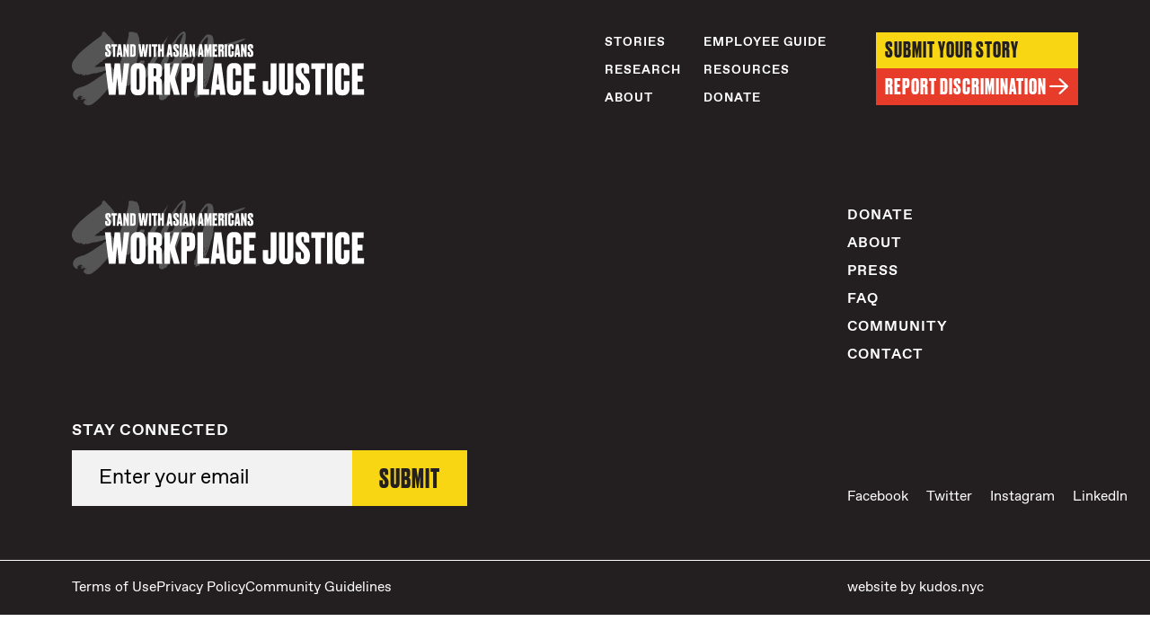

--- FILE ---
content_type: text/html; charset=UTF-8
request_url: https://justice.standwithasianamericans.com/resource/asian-american-psychological-association/
body_size: 6930
content:

  <!doctype html>
  <html class="no-js" lang="en-US">
	<head>
		<meta charset="utf-8">
		<meta http-equiv="X-UA-Compatible" content="IE=edge">
		<meta name="viewport" content="width=device-width, initial-scale=1">
		<title>Asian American Psychological Association - Workplace Justice</title>
<meta name='robots' content='noindex, nofollow' />

<!-- The SEO Framework by Sybre Waaijer -->
<link rel="canonical" href="https://justice.standwithasianamericans.com/resource/asian-american-psychological-association/" />
<meta property="og:type" content="article" />
<meta property="og:locale" content="en_US" />
<meta property="og:site_name" content="Workplace Justice" />
<meta property="og:title" content="Asian American Psychological Association" />
<meta property="og:url" content="https://justice.standwithasianamericans.com/resource/asian-american-psychological-association/" />
<meta property="og:image" content="https://justice.standwithasianamericans.com/wp-content/uploads/2023/08/download-2.png" />
<meta property="og:image:width" content="245" />
<meta property="og:image:height" content="120" />
<meta property="article:published_time" content="2023-08-30T23:36:26+00:00" />
<meta property="article:modified_time" content="2023-08-30T23:36:26+00:00" />
<meta name="twitter:card" content="summary_large_image" />
<meta name="twitter:title" content="Asian American Psychological Association" />
<meta name="twitter:image" content="https://justice.standwithasianamericans.com/wp-content/uploads/2023/08/download-2.png" />
<script type="application/ld+json">{"@context":"https://schema.org","@graph":[{"@type":"WebSite","@id":"https://justice.standwithasianamericans.com/#/schema/WebSite","url":"https://justice.standwithasianamericans.com/","name":"Workplace Justice","inLanguage":"en-US","potentialAction":{"@type":"SearchAction","target":{"@type":"EntryPoint","urlTemplate":"https://justice.standwithasianamericans.com/search/{search_term_string}/"},"query-input":"required name=search_term_string"},"publisher":{"@type":"Organization","@id":"https://justice.standwithasianamericans.com/#/schema/Organization","name":"Workplace Justice","url":"https://justice.standwithasianamericans.com/"}},{"@type":"WebPage","@id":"https://justice.standwithasianamericans.com/resource/asian-american-psychological-association/","url":"https://justice.standwithasianamericans.com/resource/asian-american-psychological-association/","name":"Asian American Psychological Association - Workplace Justice","inLanguage":"en-US","isPartOf":{"@id":"https://justice.standwithasianamericans.com/#/schema/WebSite"},"breadcrumb":{"@type":"BreadcrumbList","@id":"https://justice.standwithasianamericans.com/#/schema/BreadcrumbList","itemListElement":[{"@type":"ListItem","position":1,"item":"https://justice.standwithasianamericans.com/","name":"Workplace Justice"},{"@type":"ListItem","position":2,"name":"Asian American Psychological Association"}]},"potentialAction":{"@type":"ReadAction","target":"https://justice.standwithasianamericans.com/resource/asian-american-psychological-association/"},"datePublished":"2023-08-30T23:36:26+00:00","dateModified":"2023-08-30T23:36:26+00:00"}]}</script>
<!-- / The SEO Framework by Sybre Waaijer | 10.53ms meta | 6.96ms boot -->

<link rel='dns-prefetch' href='//cdn.jsdelivr.net' />
<link rel='dns-prefetch' href='//cdnjs.cloudflare.com' />
<link rel="alternate" title="oEmbed (JSON)" type="application/json+oembed" href="https://justice.standwithasianamericans.com/wp-json/oembed/1.0/embed?url=https%3A%2F%2Fjustice.standwithasianamericans.com%2Fresource%2Fasian-american-psychological-association%2F" />
<link rel="alternate" title="oEmbed (XML)" type="text/xml+oembed" href="https://justice.standwithasianamericans.com/wp-json/oembed/1.0/embed?url=https%3A%2F%2Fjustice.standwithasianamericans.com%2Fresource%2Fasian-american-psychological-association%2F&#038;format=xml" />
<style id='wp-img-auto-sizes-contain-inline-css' type='text/css'>
img:is([sizes=auto i],[sizes^="auto," i]){contain-intrinsic-size:3000px 1500px}
/*# sourceURL=wp-img-auto-sizes-contain-inline-css */
</style>
<style id='wp-block-library-inline-css' type='text/css'>
:root{--wp-block-synced-color:#7a00df;--wp-block-synced-color--rgb:122,0,223;--wp-bound-block-color:var(--wp-block-synced-color);--wp-editor-canvas-background:#ddd;--wp-admin-theme-color:#007cba;--wp-admin-theme-color--rgb:0,124,186;--wp-admin-theme-color-darker-10:#006ba1;--wp-admin-theme-color-darker-10--rgb:0,107,160.5;--wp-admin-theme-color-darker-20:#005a87;--wp-admin-theme-color-darker-20--rgb:0,90,135;--wp-admin-border-width-focus:2px}@media (min-resolution:192dpi){:root{--wp-admin-border-width-focus:1.5px}}.wp-element-button{cursor:pointer}:root .has-very-light-gray-background-color{background-color:#eee}:root .has-very-dark-gray-background-color{background-color:#313131}:root .has-very-light-gray-color{color:#eee}:root .has-very-dark-gray-color{color:#313131}:root .has-vivid-green-cyan-to-vivid-cyan-blue-gradient-background{background:linear-gradient(135deg,#00d084,#0693e3)}:root .has-purple-crush-gradient-background{background:linear-gradient(135deg,#34e2e4,#4721fb 50%,#ab1dfe)}:root .has-hazy-dawn-gradient-background{background:linear-gradient(135deg,#faaca8,#dad0ec)}:root .has-subdued-olive-gradient-background{background:linear-gradient(135deg,#fafae1,#67a671)}:root .has-atomic-cream-gradient-background{background:linear-gradient(135deg,#fdd79a,#004a59)}:root .has-nightshade-gradient-background{background:linear-gradient(135deg,#330968,#31cdcf)}:root .has-midnight-gradient-background{background:linear-gradient(135deg,#020381,#2874fc)}:root{--wp--preset--font-size--normal:16px;--wp--preset--font-size--huge:42px}.has-regular-font-size{font-size:1em}.has-larger-font-size{font-size:2.625em}.has-normal-font-size{font-size:var(--wp--preset--font-size--normal)}.has-huge-font-size{font-size:var(--wp--preset--font-size--huge)}.has-text-align-center{text-align:center}.has-text-align-left{text-align:left}.has-text-align-right{text-align:right}.has-fit-text{white-space:nowrap!important}#end-resizable-editor-section{display:none}.aligncenter{clear:both}.items-justified-left{justify-content:flex-start}.items-justified-center{justify-content:center}.items-justified-right{justify-content:flex-end}.items-justified-space-between{justify-content:space-between}.screen-reader-text{border:0;clip-path:inset(50%);height:1px;margin:-1px;overflow:hidden;padding:0;position:absolute;width:1px;word-wrap:normal!important}.screen-reader-text:focus{background-color:#ddd;clip-path:none;color:#444;display:block;font-size:1em;height:auto;left:5px;line-height:normal;padding:15px 23px 14px;text-decoration:none;top:5px;width:auto;z-index:100000}html :where(.has-border-color){border-style:solid}html :where([style*=border-top-color]){border-top-style:solid}html :where([style*=border-right-color]){border-right-style:solid}html :where([style*=border-bottom-color]){border-bottom-style:solid}html :where([style*=border-left-color]){border-left-style:solid}html :where([style*=border-width]){border-style:solid}html :where([style*=border-top-width]){border-top-style:solid}html :where([style*=border-right-width]){border-right-style:solid}html :where([style*=border-bottom-width]){border-bottom-style:solid}html :where([style*=border-left-width]){border-left-style:solid}html :where(img[class*=wp-image-]){height:auto;max-width:100%}:where(figure){margin:0 0 1em}html :where(.is-position-sticky){--wp-admin--admin-bar--position-offset:var(--wp-admin--admin-bar--height,0px)}@media screen and (max-width:600px){html :where(.is-position-sticky){--wp-admin--admin-bar--position-offset:0px}}

/*# sourceURL=wp-block-library-inline-css */
</style><style id='global-styles-inline-css' type='text/css'>
:root{--wp--preset--aspect-ratio--square: 1;--wp--preset--aspect-ratio--4-3: 4/3;--wp--preset--aspect-ratio--3-4: 3/4;--wp--preset--aspect-ratio--3-2: 3/2;--wp--preset--aspect-ratio--2-3: 2/3;--wp--preset--aspect-ratio--16-9: 16/9;--wp--preset--aspect-ratio--9-16: 9/16;--wp--preset--color--black: #000000;--wp--preset--color--cyan-bluish-gray: #abb8c3;--wp--preset--color--white: #ffffff;--wp--preset--color--pale-pink: #f78da7;--wp--preset--color--vivid-red: #cf2e2e;--wp--preset--color--luminous-vivid-orange: #ff6900;--wp--preset--color--luminous-vivid-amber: #fcb900;--wp--preset--color--light-green-cyan: #7bdcb5;--wp--preset--color--vivid-green-cyan: #00d084;--wp--preset--color--pale-cyan-blue: #8ed1fc;--wp--preset--color--vivid-cyan-blue: #0693e3;--wp--preset--color--vivid-purple: #9b51e0;--wp--preset--gradient--vivid-cyan-blue-to-vivid-purple: linear-gradient(135deg,rgb(6,147,227) 0%,rgb(155,81,224) 100%);--wp--preset--gradient--light-green-cyan-to-vivid-green-cyan: linear-gradient(135deg,rgb(122,220,180) 0%,rgb(0,208,130) 100%);--wp--preset--gradient--luminous-vivid-amber-to-luminous-vivid-orange: linear-gradient(135deg,rgb(252,185,0) 0%,rgb(255,105,0) 100%);--wp--preset--gradient--luminous-vivid-orange-to-vivid-red: linear-gradient(135deg,rgb(255,105,0) 0%,rgb(207,46,46) 100%);--wp--preset--gradient--very-light-gray-to-cyan-bluish-gray: linear-gradient(135deg,rgb(238,238,238) 0%,rgb(169,184,195) 100%);--wp--preset--gradient--cool-to-warm-spectrum: linear-gradient(135deg,rgb(74,234,220) 0%,rgb(151,120,209) 20%,rgb(207,42,186) 40%,rgb(238,44,130) 60%,rgb(251,105,98) 80%,rgb(254,248,76) 100%);--wp--preset--gradient--blush-light-purple: linear-gradient(135deg,rgb(255,206,236) 0%,rgb(152,150,240) 100%);--wp--preset--gradient--blush-bordeaux: linear-gradient(135deg,rgb(254,205,165) 0%,rgb(254,45,45) 50%,rgb(107,0,62) 100%);--wp--preset--gradient--luminous-dusk: linear-gradient(135deg,rgb(255,203,112) 0%,rgb(199,81,192) 50%,rgb(65,88,208) 100%);--wp--preset--gradient--pale-ocean: linear-gradient(135deg,rgb(255,245,203) 0%,rgb(182,227,212) 50%,rgb(51,167,181) 100%);--wp--preset--gradient--electric-grass: linear-gradient(135deg,rgb(202,248,128) 0%,rgb(113,206,126) 100%);--wp--preset--gradient--midnight: linear-gradient(135deg,rgb(2,3,129) 0%,rgb(40,116,252) 100%);--wp--preset--font-size--small: 13px;--wp--preset--font-size--medium: 20px;--wp--preset--font-size--large: 36px;--wp--preset--font-size--x-large: 42px;--wp--preset--spacing--20: 0.44rem;--wp--preset--spacing--30: 0.67rem;--wp--preset--spacing--40: 1rem;--wp--preset--spacing--50: 1.5rem;--wp--preset--spacing--60: 2.25rem;--wp--preset--spacing--70: 3.38rem;--wp--preset--spacing--80: 5.06rem;--wp--preset--shadow--natural: 6px 6px 9px rgba(0, 0, 0, 0.2);--wp--preset--shadow--deep: 12px 12px 50px rgba(0, 0, 0, 0.4);--wp--preset--shadow--sharp: 6px 6px 0px rgba(0, 0, 0, 0.2);--wp--preset--shadow--outlined: 6px 6px 0px -3px rgb(255, 255, 255), 6px 6px rgb(0, 0, 0);--wp--preset--shadow--crisp: 6px 6px 0px rgb(0, 0, 0);}:where(.is-layout-flex){gap: 0.5em;}:where(.is-layout-grid){gap: 0.5em;}body .is-layout-flex{display: flex;}.is-layout-flex{flex-wrap: wrap;align-items: center;}.is-layout-flex > :is(*, div){margin: 0;}body .is-layout-grid{display: grid;}.is-layout-grid > :is(*, div){margin: 0;}:where(.wp-block-columns.is-layout-flex){gap: 2em;}:where(.wp-block-columns.is-layout-grid){gap: 2em;}:where(.wp-block-post-template.is-layout-flex){gap: 1.25em;}:where(.wp-block-post-template.is-layout-grid){gap: 1.25em;}.has-black-color{color: var(--wp--preset--color--black) !important;}.has-cyan-bluish-gray-color{color: var(--wp--preset--color--cyan-bluish-gray) !important;}.has-white-color{color: var(--wp--preset--color--white) !important;}.has-pale-pink-color{color: var(--wp--preset--color--pale-pink) !important;}.has-vivid-red-color{color: var(--wp--preset--color--vivid-red) !important;}.has-luminous-vivid-orange-color{color: var(--wp--preset--color--luminous-vivid-orange) !important;}.has-luminous-vivid-amber-color{color: var(--wp--preset--color--luminous-vivid-amber) !important;}.has-light-green-cyan-color{color: var(--wp--preset--color--light-green-cyan) !important;}.has-vivid-green-cyan-color{color: var(--wp--preset--color--vivid-green-cyan) !important;}.has-pale-cyan-blue-color{color: var(--wp--preset--color--pale-cyan-blue) !important;}.has-vivid-cyan-blue-color{color: var(--wp--preset--color--vivid-cyan-blue) !important;}.has-vivid-purple-color{color: var(--wp--preset--color--vivid-purple) !important;}.has-black-background-color{background-color: var(--wp--preset--color--black) !important;}.has-cyan-bluish-gray-background-color{background-color: var(--wp--preset--color--cyan-bluish-gray) !important;}.has-white-background-color{background-color: var(--wp--preset--color--white) !important;}.has-pale-pink-background-color{background-color: var(--wp--preset--color--pale-pink) !important;}.has-vivid-red-background-color{background-color: var(--wp--preset--color--vivid-red) !important;}.has-luminous-vivid-orange-background-color{background-color: var(--wp--preset--color--luminous-vivid-orange) !important;}.has-luminous-vivid-amber-background-color{background-color: var(--wp--preset--color--luminous-vivid-amber) !important;}.has-light-green-cyan-background-color{background-color: var(--wp--preset--color--light-green-cyan) !important;}.has-vivid-green-cyan-background-color{background-color: var(--wp--preset--color--vivid-green-cyan) !important;}.has-pale-cyan-blue-background-color{background-color: var(--wp--preset--color--pale-cyan-blue) !important;}.has-vivid-cyan-blue-background-color{background-color: var(--wp--preset--color--vivid-cyan-blue) !important;}.has-vivid-purple-background-color{background-color: var(--wp--preset--color--vivid-purple) !important;}.has-black-border-color{border-color: var(--wp--preset--color--black) !important;}.has-cyan-bluish-gray-border-color{border-color: var(--wp--preset--color--cyan-bluish-gray) !important;}.has-white-border-color{border-color: var(--wp--preset--color--white) !important;}.has-pale-pink-border-color{border-color: var(--wp--preset--color--pale-pink) !important;}.has-vivid-red-border-color{border-color: var(--wp--preset--color--vivid-red) !important;}.has-luminous-vivid-orange-border-color{border-color: var(--wp--preset--color--luminous-vivid-orange) !important;}.has-luminous-vivid-amber-border-color{border-color: var(--wp--preset--color--luminous-vivid-amber) !important;}.has-light-green-cyan-border-color{border-color: var(--wp--preset--color--light-green-cyan) !important;}.has-vivid-green-cyan-border-color{border-color: var(--wp--preset--color--vivid-green-cyan) !important;}.has-pale-cyan-blue-border-color{border-color: var(--wp--preset--color--pale-cyan-blue) !important;}.has-vivid-cyan-blue-border-color{border-color: var(--wp--preset--color--vivid-cyan-blue) !important;}.has-vivid-purple-border-color{border-color: var(--wp--preset--color--vivid-purple) !important;}.has-vivid-cyan-blue-to-vivid-purple-gradient-background{background: var(--wp--preset--gradient--vivid-cyan-blue-to-vivid-purple) !important;}.has-light-green-cyan-to-vivid-green-cyan-gradient-background{background: var(--wp--preset--gradient--light-green-cyan-to-vivid-green-cyan) !important;}.has-luminous-vivid-amber-to-luminous-vivid-orange-gradient-background{background: var(--wp--preset--gradient--luminous-vivid-amber-to-luminous-vivid-orange) !important;}.has-luminous-vivid-orange-to-vivid-red-gradient-background{background: var(--wp--preset--gradient--luminous-vivid-orange-to-vivid-red) !important;}.has-very-light-gray-to-cyan-bluish-gray-gradient-background{background: var(--wp--preset--gradient--very-light-gray-to-cyan-bluish-gray) !important;}.has-cool-to-warm-spectrum-gradient-background{background: var(--wp--preset--gradient--cool-to-warm-spectrum) !important;}.has-blush-light-purple-gradient-background{background: var(--wp--preset--gradient--blush-light-purple) !important;}.has-blush-bordeaux-gradient-background{background: var(--wp--preset--gradient--blush-bordeaux) !important;}.has-luminous-dusk-gradient-background{background: var(--wp--preset--gradient--luminous-dusk) !important;}.has-pale-ocean-gradient-background{background: var(--wp--preset--gradient--pale-ocean) !important;}.has-electric-grass-gradient-background{background: var(--wp--preset--gradient--electric-grass) !important;}.has-midnight-gradient-background{background: var(--wp--preset--gradient--midnight) !important;}.has-small-font-size{font-size: var(--wp--preset--font-size--small) !important;}.has-medium-font-size{font-size: var(--wp--preset--font-size--medium) !important;}.has-large-font-size{font-size: var(--wp--preset--font-size--large) !important;}.has-x-large-font-size{font-size: var(--wp--preset--font-size--x-large) !important;}
/*# sourceURL=global-styles-inline-css */
</style>

<style id='classic-theme-styles-inline-css' type='text/css'>
/*! This file is auto-generated */
.wp-block-button__link{color:#fff;background-color:#32373c;border-radius:9999px;box-shadow:none;text-decoration:none;padding:calc(.667em + 2px) calc(1.333em + 2px);font-size:1.125em}.wp-block-file__button{background:#32373c;color:#fff;text-decoration:none}
/*# sourceURL=/wp-includes/css/classic-themes.min.css */
</style>
<link rel='stylesheet' id='pld-frontend-css' href='https://justice.standwithasianamericans.com/wp-content/plugins/posts-like-dislike/css/pld-frontend.css?ver=1.1.6' type='text/css' media='all' />
<link rel='stylesheet' id='ce_responsive-css' href='https://justice.standwithasianamericans.com/wp-content/plugins/simple-embed-code/css/video-container.min.css?ver=2.5.1' type='text/css' media='all' />
<link rel='stylesheet' id='flickity-css-css' href='https://cdn.jsdelivr.net/npm/flickity@3/dist/flickity.min.css?ver=6.9' type='text/css' media='all' />
<link rel='stylesheet' id='flickity-fade-css-css' href='https://cdn.jsdelivr.net/npm/flickity-fade@2/flickity-fade.css?ver=6.9' type='text/css' media='all' />
<link rel='stylesheet' id='app-css' href='https://justice.standwithasianamericans.com/wp-content/themes/workplacejustice/assets/css/app.css?ver=1.1' type='text/css' media='all' />
<script type="text/javascript" src="https://cdn.jsdelivr.net/npm/jquery@3.6.3/dist/jquery.min.js?ver=6.9" id="jquery-js"></script>
<script type="text/javascript" id="pld-frontend-js-extra">
/* <![CDATA[ */
var pld_js_object = {"admin_ajax_url":"https://justice.standwithasianamericans.com/wp-admin/admin-ajax.php","admin_ajax_nonce":"fd710c3cfa"};
//# sourceURL=pld-frontend-js-extra
/* ]]> */
</script>
<script type="text/javascript" src="https://justice.standwithasianamericans.com/wp-content/plugins/posts-like-dislike/js/pld-frontend.js?ver=1.1.6" id="pld-frontend-js"></script>
<link rel="https://api.w.org/" href="https://justice.standwithasianamericans.com/wp-json/" /><link rel="alternate" title="JSON" type="application/json" href="https://justice.standwithasianamericans.com/wp-json/wp/v2/resource/459" /><link rel="EditURI" type="application/rsd+xml" title="RSD" href="https://justice.standwithasianamericans.com/xmlrpc.php?rsd" />

		<!-- GA Google Analytics @ https://m0n.co/ga -->
		<script async src="https://www.googletagmanager.com/gtag/js?id=G-M46C2PBLDB"></script>
		<script>
			window.dataLayer = window.dataLayer || [];
			function gtag(){dataLayer.push(arguments);}
			gtag('js', new Date());
			gtag('config', 'G-M46C2PBLDB');
		</script>

	<style></style>		<script src="https://kit.fontawesome.com/5055ed216a.js" crossorigin="anonymous"></script>
		<link rel="preconnect" href="https://fonts.googleapis.com">
		<link rel="preconnect" href="https://fonts.gstatic.com" crossorigin>
		<link href="https://fonts.googleapis.com/css2?family=Noto+Sans+Devanagari:wght@400;700&family=Noto+Serif+Myanmar:wght@400;700&display=swap" rel="stylesheet">
		<script src="https://maps.googleapis.com/maps/api/js?key=AIzaSyDZN9yp2I7wPJRlZFrfmFxN-7_yh9zLmZk&libraries=&v=weekly&callback=console.log" async></script>
		<link rel="icon" type="image/png" sizes="480x480" href="https://justice.standwithasianamericans.com/wp-content/themes/workplacejustice/assets/img/SWAA-Favicon-480x480.png" />
		<link rel="icon" type="image/png" sizes="32x32" href="https://justice.standwithasianamericans.com/wp-content/themes/workplacejustice/assets/img/favicon-32x32.png">
		<link rel="icon" type="image/png" sizes="16x16" href="https://justice.standwithasianamericans.com/wp-content/themes/workplacejustice/assets/img/favicon-16x16.png">
	</head>
	<body class="wp-singular resource-template-default single single-resource postid-459 wp-theme-workplacejustice not-home post-type-resource page-asian-american-psychological-association page-resource">
    
    <header>
  <div class="grid-container">
    <div class="grid-x grid-margin-x align-justify align-middle">
      <div class="cell shrink">
        <a href="/">
          <img class="logo" src="https://justice.standwithasianamericans.com/wp-content/themes/workplacejustice/assets/img/logo-with-swaa.svg?v=1.0.2" alt="SwAA Workplace Justice">
        </a>
      </div>
      <div class="cell auto align-right flex-container show-for-large">
        <div class="menu-main-left-container"><ul id="menu-main-left" class="menu"><li id="menu-item-629" class="menu-item menu-item-type-custom menu-item-object-custom menu-item-629"><a href="/">Stories</a></li>
<li id="menu-item-61" class="menu-item menu-item-type-post_type menu-item-object-page menu-item-61"><a href="https://justice.standwithasianamericans.com/research/">Research</a></li>
<li id="menu-item-63" class="menu-item menu-item-type-post_type menu-item-object-page menu-item-63"><a href="https://justice.standwithasianamericans.com/about/">About</a></li>
</ul></div><div class="menu-main-right-container"><ul id="menu-main-right" class="menu"><li id="menu-item-866" class="menu-item menu-item-type-post_type menu-item-object-page menu-item-866"><a href="https://justice.standwithasianamericans.com/employee-guide/">Employee Guide</a></li>
<li id="menu-item-865" class="menu-item menu-item-type-post_type menu-item-object-page menu-item-865"><a href="https://justice.standwithasianamericans.com/resources/">Resources</a></li>
<li id="menu-item-926" class="menu-item menu-item-type-custom menu-item-object-custom menu-item-926"><a href="https://standwithasianamericans.com/donate/">Donate</a></li>
</ul></div>      </div>
      <div class="cell shrink show-for-large">
        <div class="nav-buttons-container flex-container flex-dir-column">
  <a href="/submit" class="button button-yellow">Submit Your Story</a>
  <a href="https://justice.standwithasianamericans.com/report-discrimination/" target="_blank" class="button button-red">Report Discrimination&nbsp;<span class="fa-icon fa-regular fa-arrow-right"></span></a>
</div>      </div>
      <div class="cell shrink hide-for-large">
        <button class="hamburger hamburger--spring mobile-toggle" type="button">
          <span class="hamburger-box">
            <span class="hamburger-inner"></span>
          </span>
        </button>
      </div>
    </div>
  </div>
</header>

<div class="mobile-menu">
  <div class="grid-container">
    <div class="grid-x grid-margin-x">
      <div class="cell">
        <div class="menu-main-left-container"><ul id="menu-main-left" class="menu"><li id="menu-item-629" class="menu-item menu-item-type-custom menu-item-object-custom menu-item-629"><a href="/">Stories</a></li>
<li id="menu-item-61" class="menu-item menu-item-type-post_type menu-item-object-page menu-item-61"><a href="https://justice.standwithasianamericans.com/research/">Research</a></li>
<li id="menu-item-63" class="menu-item menu-item-type-post_type menu-item-object-page menu-item-63"><a href="https://justice.standwithasianamericans.com/about/">About</a></li>
</ul></div><div class="menu-main-right-container"><ul id="menu-main-right" class="menu"><li id="menu-item-866" class="menu-item menu-item-type-post_type menu-item-object-page menu-item-866"><a href="https://justice.standwithasianamericans.com/employee-guide/">Employee Guide</a></li>
<li id="menu-item-865" class="menu-item menu-item-type-post_type menu-item-object-page menu-item-865"><a href="https://justice.standwithasianamericans.com/resources/">Resources</a></li>
<li id="menu-item-926" class="menu-item menu-item-type-custom menu-item-object-custom menu-item-926"><a href="https://standwithasianamericans.com/donate/">Donate</a></li>
</ul></div><div class="nav-buttons-container flex-container flex-dir-column">
  <a href="/submit" class="button button-yellow">Submit Your Story</a>
  <a href="https://justice.standwithasianamericans.com/report-discrimination/" target="_blank" class="button button-red">Report Discrimination&nbsp;<span class="fa-icon fa-regular fa-arrow-right"></span></a>
</div>      </div>
    </div>
  </div>
</div>

  <div class="page">
  <main>

    <h1 class="hide">Asian American Psychological Association</h1>

    
  </main>

  </div>
  
      <footer>
  <div class="grid-container">
    <div class="grid-x grid-margin-x grid-logo-menu">
      <div class="cell auto">
        <p>
          <a href="/">
            <img class="logo" src="https://justice.standwithasianamericans.com/wp-content/themes/workplacejustice/assets/img/logo-footer.svg?v=1.0.1" alt="SwAA Workplace Justice">
          </a>
        </p>
      </div>
      <div class="cell medium-3">
        <div class="menu-footer-container"><ul id="menu-footer" class="menu"><li id="menu-item-925" class="menu-item menu-item-type-custom menu-item-object-custom menu-item-925"><a href="https://standwithasianamericans.com/donate/">Donate</a></li>
<li id="menu-item-67" class="menu-item menu-item-type-post_type menu-item-object-page menu-item-67"><a href="https://justice.standwithasianamericans.com/about/">About</a></li>
<li id="menu-item-73" class="menu-item menu-item-type-custom menu-item-object-custom menu-item-73"><a href="/about#press">Press</a></li>
<li id="menu-item-72" class="menu-item menu-item-type-custom menu-item-object-custom menu-item-72"><a href="/employee-guide/#faq">FAQ</a></li>
<li id="menu-item-70" class="menu-item menu-item-type-post_type menu-item-object-page menu-item-70"><a href="https://justice.standwithasianamericans.com/community/">Community</a></li>
<li id="menu-item-74" class="menu-item menu-item-type-custom menu-item-object-custom menu-item-74"><a href="/about#contact">Contact</a></li>
</ul></div>      </div>
    </div>
    <div class="grid-x grid-margin-x align-bottom form-socmed">
      <div class="cell auto subscribe">
        <h6>Stay Connected</h6>
        <form name="iterable_optin" action="https://links.iterable.com/lists/publicAddSubscriberForm?publicIdString=a9a53844-eb0e-417f-b006-f1619c8115aa" target="_blank" method="POST" class="email"> <input type="text" name="email" size="22" onfocus="if(this.value===this.defaultValue){this.value='';}" onblur="if(this.value===''){this.value=this.defaultValue;}" value="Enter your email"> <input type="hidden" name="ip" value="3.16.155.9"> <input type="submit" value="Submit"> </form>
      </div>
      <div class="cell medium-3">
        <p class="small social">
          <a href="https://www.facebook.com/standwithasianamericans/" target="_blank">Facebook</a><a href="https://twitter.com/StandwithAAs" target="_blank">Twitter</a><a href="https://www.instagram.com/standwithasianamericans/" target="_blank">Instagram</a><a href="https://www.linkedin.com/company/stand-with-asian-americans/" target="_blank">LinkedIn</a>        </p>
      </div>
    </div>
  </div>
  <div class="separator"></div>
  <div class="grid-container">
    <div class="grid-x grid-margin-x credit">
      <div class="cell auto"> 
        <ul id="menu-secondary-footer" class="menu small"><li id="menu-item-667" class="menu-item menu-item-type-post_type menu-item-object-page menu-item-667"><a href="https://justice.standwithasianamericans.com/terms-of-use/">Terms of Use</a></li>
<li id="menu-item-668" class="menu-item menu-item-type-post_type menu-item-object-page menu-item-668"><a href="https://justice.standwithasianamericans.com/privacy-policy/">Privacy Policy</a></li>
<li id="menu-item-666" class="menu-item menu-item-type-post_type menu-item-object-page menu-item-666"><a href="https://justice.standwithasianamericans.com/community-guidelines/">Community Guidelines</a></li>
</ul>      </div>
      <div class="cell medium-3">
        <p class="small">
          website by <a href="https://kudos.nyc">kudos.nyc</a>
        </p>
      </div>
    </div>
  </div>
</footer>


<div class="grid-container hide">
  <h2>H2 header style</h2>
  <h3>H3 header style</h3>
  <h4>H4 header style</h4>
  <h5>H5 header style</h5>
  <h6>H6 header style</h6>
  <p>Paragraph style Lorem ipsum dolor sit amet, consectetur adipisicing, elit. Atque omnis tempore cumque aliquid! Odio quod quae accusamus vitae unde totam, amet, asperiores eaque sint suscipit dolore magni similique veritatis in.</p>
  <p class="deck">Deck Paragraph style Lorem ipsum dolor sit amet, consectetur adipisicing, elit. Atque omnis tempore cumque aliquid! Odio quod quae accusamus vitae unde totam, amet, asperiores eaque sint suscipit dolore magni similique veritatis in.</p>
</div>
    <div class="person-sidebar person-sidebar--is-showing-" id="personSidebar" data-toggler=".person-sidebar--is-showing">

  <div class="close" data-toggle="personSidebar">
    <i class="fa-thin fa-xmark"></i>
  </div>

  <div class="text">
    <div class="grid-container">
      <div class="grid-x grid-margin-x">
        <div class="cell medium-8">
          <h4>Lorem Ipsum</h4>
          <p class="small">Lorem, ipsum.</p>
          <div class="deck deck-container">
            <p>Due to ongoing litigation, I am limited on what I can discuss currently. It seems surreal that I am writing this and representing many like myself who have experienced vicious and targeted attacks simply due to my race and ethnicity, and not because of our abilities. In my case, my application for a promotion of a newly formed position with responsibilities...</p>
          </div>
        </div>
        <div class="cell medium-4">
          <img src="https://via.placeholder.com/435x580" alt="">
        </div>
      </div>
    </div>
  </div>

  <div class="sidebar-screen"></div>

</div>
    <div class="stories-sidebar stories-sidebar--is-showing-" id="storiesSidebar" data-toggler=".stories-sidebar--is-showing">

  <div class="close" data-toggle="storiesSidebar">
    <i class="fa-thin fa-xmark"></i>
  </div>

  <div class="text">
    <div class="grid-container">
      <div class="grid-x grid-margin-x">
        <div class="cell medium-8">
          <div class="number-name">
            <span class="number">123</span>
            <span class="name">
              <strong>Lorem Ipsum, Age</strong><br>
              <span>New York, NY</span>
            </span>
          </div>
          <div class="deck deck-container">
            <p>Due to ongoing litigation, I am limited on what I can discuss currently. It seems surreal that I am writing this and representing many like myself who have experienced vicious and targeted attacks simply due to my race and ethnicity, and not because of our abilities. In my case, my application for a promotion of a newly formed position with responsibilities...</p>
          </div>
          <div class="read-more">
            <a href="#">Read more <i class="fa-icon fa-regular fa-arrow-right"></i></a>
          </div>
        </div>
        <div class="cell medium-4">
          <img src="https://via.placeholder.com/435x580" alt="">
        </div>
      </div>
    </div>
  </div>

  <div class="sidebar-screen"></div>

</div>
    <div class="partner-sidebar partner-sidebar--is-showing-" id="partnerSidebar" data-toggler=".partner-sidebar--is-showing">

  <div class="close" data-toggle="partnerSidebar">
    <i class="fa-thin fa-xmark"></i>
  </div>

  <div class="text">
    <div class="grid-container">
      <div class="grid-x grid-margin-x">
        <div class="cell medium-8">
          <div class="deck deck-container">
            <p><strong>Dear Asian Americans</strong>Proin id neque mauris. Sed sodales, nunc sed laoreet pellentesque, neque lacus luctus libero, ac malesuada mi nulla cursus orci. Curabitur euismod enim at nibh aliquet bibendum. Maecenas et erat eget ante tincidunt vehicula. Sed eu risus eget orci facilisis consequat id non purus. Dignissim, lectus et cursus aliquam, mauris lorem varius lacinia ex nulla sit amet nunc. Mauris nec metus magna. Praesent at mauris auctor, condimentum dui id, interdum sem. Quisque nec mi fermentum, laoreet sem eu, consectetur libero.</p>
            <p><a href="#">www.dearasianamericans.com</a></p>
          </div>
        </div>
        <div class="cell medium-4">
          <img src="https://via.placeholder.com/400x400" alt="">
        </div>
      </div>
    </div>
  </div>

  <div class="sidebar-screen"></div>

</div>
    		<script type="speculationrules">
{"prefetch":[{"source":"document","where":{"and":[{"href_matches":"/*"},{"not":{"href_matches":["/wp-*.php","/wp-admin/*","/wp-content/uploads/*","/wp-content/*","/wp-content/plugins/*","/wp-content/themes/workplacejustice/*","/*\\?(.+)"]}},{"not":{"selector_matches":"a[rel~=\"nofollow\"]"}},{"not":{"selector_matches":".no-prefetch, .no-prefetch a"}}]},"eagerness":"conservative"}]}
</script>
<script type="text/javascript" src="https://cdnjs.cloudflare.com/ajax/libs/gsap/3.11.1/gsap.min.js?ver=6.9" id="gsap-js"></script>
<script type="text/javascript" src="https://justice.standwithasianamericans.com/wp-content/themes/workplacejustice/assets/js/clamp.min.js?ver=6.9" id="clamp-js"></script>
<script type="text/javascript" src="https://cdn.jsdelivr.net/npm/flickity@3/dist/flickity.pkgd.min.js?ver=6.9" id="flickity-js"></script>
<script type="text/javascript" src="https://cdn.jsdelivr.net/npm/flickity-fade@2/flickity-fade.js?ver=6.9" id="flickity-fade-js"></script>
<script type="text/javascript" id="global-js-extra">
/* <![CDATA[ */
var swaa = {"ajax_url":"https://justice.standwithasianamericans.com/wp-admin/admin-ajax.php"};
//# sourceURL=global-js-extra
/* ]]> */
</script>
<script type="text/javascript" src="https://justice.standwithasianamericans.com/wp-content/themes/workplacejustice/assets/js/global.min.js?ver=1.1" id="global-js"></script>
<script type="text/javascript" src="https://cdn.jsdelivr.net/npm/alpinejs@3.x.x/dist/cdn.min.js?ver=6.9" id="alpinejs-js"></script>
		
	</body>
</html>

  

--- FILE ---
content_type: text/css
request_url: https://justice.standwithasianamericans.com/wp-content/themes/workplacejustice/assets/css/app.css?ver=1.1
body_size: 29447
content:
@media print,screen and (min-width: 48em){.reveal.large,.reveal.small,.reveal.tiny,.reveal{right:auto;left:auto;margin:0 auto}}/*! normalize.css v8.0.0 | MIT License | github.com/necolas/normalize.css */html{line-height:1.15;-webkit-text-size-adjust:100%}body{margin:0}h1{font-size:2em;margin:.67em 0}hr{box-sizing:content-box;height:0;overflow:visible}pre{font-family:monospace,monospace;font-size:1em}a{background-color:rgba(0,0,0,0)}abbr[title]{border-bottom:0;-webkit-text-decoration:underline dotted;text-decoration:underline dotted}b,strong{font-weight:bolder}code,kbd,samp{font-family:monospace,monospace;font-size:1em}small{font-size:80%}sub,sup{font-size:75%;line-height:0;position:relative;vertical-align:baseline}sub{bottom:-0.25em}sup{top:-0.5em}img{border-style:none}button,input,optgroup,select,textarea{font-family:inherit;font-size:100%;line-height:1.15;margin:0}button,input{overflow:visible}button,select{text-transform:none}button,[type=button],[type=reset],[type=submit]{-webkit-appearance:button}button::-moz-focus-inner,[type=button]::-moz-focus-inner,[type=reset]::-moz-focus-inner,[type=submit]::-moz-focus-inner{border-style:none;padding:0}button:-moz-focusring,[type=button]:-moz-focusring,[type=reset]:-moz-focusring,[type=submit]:-moz-focusring{outline:1px dotted ButtonText}fieldset{padding:.35em .75em .625em}legend{box-sizing:border-box;color:inherit;display:table;max-width:100%;padding:0;white-space:normal}progress{vertical-align:baseline}textarea{overflow:auto}[type=checkbox],[type=radio]{box-sizing:border-box;padding:0}[type=number]::-webkit-inner-spin-button,[type=number]::-webkit-outer-spin-button{height:auto}[type=search]{-webkit-appearance:textfield;outline-offset:-2px}[type=search]::-webkit-search-decoration{-webkit-appearance:none}::-webkit-file-upload-button{-webkit-appearance:button;font:inherit}details{display:block}summary{display:list-item}template{display:none}[hidden]{display:none}[data-whatintent=mouse] *,[data-whatintent=mouse] *:focus,[data-whatintent=touch] *,[data-whatintent=touch] *:focus,[data-whatinput=mouse] *,[data-whatinput=mouse] *:focus,[data-whatinput=touch] *,[data-whatinput=touch] *:focus{outline:none}[draggable=false]{-webkit-touch-callout:none;-webkit-user-select:none}.foundation-mq{font-family:"small=0em&medium=48em&large=64em&xlarge=75em&xxlarge=100em"}html{box-sizing:border-box;font-size:100%}*,*::before,*::after{box-sizing:inherit}body{margin:0;padding:0;background:#fff;font-family:"ABCFavorit Book",Helvetica,Roboto,Arial,sans-serif;font-weight:normal;line-height:1.5;color:#231f20;-webkit-font-smoothing:antialiased;-moz-osx-font-smoothing:grayscale}img{display:inline-block;vertical-align:middle;max-width:100%;height:auto;-ms-interpolation-mode:bicubic}textarea{height:auto;min-height:50px;border-radius:0}select{box-sizing:border-box;width:100%;border-radius:0}.map_canvas img,.map_canvas embed,.map_canvas object,.mqa-display img,.mqa-display embed,.mqa-display object{max-width:none !important}button{padding:0;-webkit-appearance:none;-moz-appearance:none;appearance:none;border:0;border-radius:0;background:rgba(0,0,0,0);line-height:1;cursor:auto}[data-whatinput=mouse] button{outline:0}pre{overflow:auto;-webkit-overflow-scrolling:touch}button,input,optgroup,select,textarea{font-family:inherit}.is-visible{display:block !important}.is-hidden{display:none !important}div,dl,dt,dd,ul,ol,li,h1,h2,.error404 main h1,.mobile-menu li a,h3,h4,.block-grid-stories .cell-result a,h5,h6,.arrow-link,header li a,pre,form,p,.gform_wrapper.gravity-theme form .gf_progressbar_wrapper .gf_progressbar_percentage span,.gform_wrapper form .gf_progressbar_wrapper .gf_progressbar_percentage span,.gform_wrapper.gravity-theme form .gf_progressbar_wrapper .gf_progressbar_title,.gform_wrapper form .gf_progressbar_wrapper .gf_progressbar_title,.gform_wrapper.gravity-theme form .gfield_validation_message,.gform_wrapper form .gfield_validation_message,.gform_wrapper.gravity-theme form legend.gfield_label,.gform_wrapper.gravity-theme form label.gfield_label,.gform_wrapper.gravity-theme form .gchoice label,.gform_wrapper form legend.gfield_label,.gform_wrapper form label.gfield_label,.gform_wrapper form .gchoice label,.gform_wrapper.gravity-theme .gform_validation_errors h2,.gform_wrapper .gform_validation_errors h2,.gform_wrapper .gform_validation_errors .error404 main h1,.error404 main .gform_wrapper .gform_validation_errors h1,.gform_wrapper .gform_validation_errors .mobile-menu li a,.mobile-menu li .gform_wrapper .gform_validation_errors a,form select,form textarea,form input[type=password],form input[type=email],form input[type=text],form input[type=tel],form input[type=number],form label,.filters-search-results .filter.filter-checkbox,.tag,blockquote,th,td{margin:0;padding:0}p,.gform_wrapper.gravity-theme form .gf_progressbar_wrapper .gf_progressbar_percentage span,.gform_wrapper form .gf_progressbar_wrapper .gf_progressbar_percentage span,.gform_wrapper.gravity-theme form .gf_progressbar_wrapper .gf_progressbar_title,.gform_wrapper form .gf_progressbar_wrapper .gf_progressbar_title,.gform_wrapper.gravity-theme form .gfield_validation_message,.gform_wrapper form .gfield_validation_message,.gform_wrapper.gravity-theme form legend.gfield_label,.gform_wrapper.gravity-theme form label.gfield_label,.gform_wrapper.gravity-theme form .gchoice label,.gform_wrapper form legend.gfield_label,.gform_wrapper form label.gfield_label,.gform_wrapper form .gchoice label,.gform_wrapper.gravity-theme .gform_validation_errors h2,.gform_wrapper .gform_validation_errors h2,.gform_wrapper .gform_validation_errors .error404 main h1,.error404 main .gform_wrapper .gform_validation_errors h1,.gform_wrapper .gform_validation_errors .mobile-menu li a,.mobile-menu li .gform_wrapper .gform_validation_errors a,form select,form textarea,form input[type=password],form input[type=email],form input[type=text],form input[type=tel],form input[type=number],form label,.filters-search-results .filter.filter-checkbox,.tag{margin-bottom:1rem;font-size:inherit;line-height:1.33;text-rendering:optimizeLegibility}em,i{font-style:italic;line-height:inherit}strong,b{font-weight:bold;line-height:inherit}small{font-size:80%;line-height:inherit}h1,.h1,h2,.error404 main h1,.mobile-menu li a,.h2,h3,.h3,h4,.block-grid-stories .cell-result a,.h4,h5,.h5,h6,.arrow-link,header li a,.h6{font-family:"ABCFavorit Book",Helvetica,Roboto,Arial,sans-serif;font-style:normal;font-weight:normal;color:inherit;text-rendering:optimizeLegibility}h1 small,.h1 small,h2 small,.error404 main h1 small,.mobile-menu li a small,.h2 small,h3 small,.h3 small,h4 small,.block-grid-stories .cell-result a small,.h4 small,h5 small,.h5 small,h6 small,.arrow-link small,header li a small,.h6 small{line-height:0;color:#cacaca}h1,.h1{font-size:1.5rem;line-height:1.4;margin-top:0;margin-bottom:.5rem}h2,.error404 main h1,.mobile-menu li a,.h2{font-size:1.25rem;line-height:1.4;margin-top:0;margin-bottom:.5rem}h3,.h3{font-size:1.1875rem;line-height:1.4;margin-top:0;margin-bottom:.5rem}h4,.block-grid-stories .cell-result a,.h4{font-size:1.125rem;line-height:1.4;margin-top:0;margin-bottom:.5rem}h5,.h5{font-size:1.0625rem;line-height:1.4;margin-top:0;margin-bottom:.5rem}h6,.arrow-link,header li a,.h6{font-size:1rem;line-height:1.4;margin-top:0;margin-bottom:.5rem}@media print,screen and (min-width: 48em){h1,.h1{font-size:3rem}h2,.error404 main h1,.mobile-menu li a,.h2{font-size:2.5rem}h3,.h3{font-size:1.9375rem}h4,.block-grid-stories .cell-result a,.h4{font-size:1.5625rem}h5,.h5{font-size:1.25rem}h6,.arrow-link,header li a,.h6{font-size:1rem}}a{line-height:inherit;color:#e83c2a;text-decoration:none;cursor:pointer}a:hover,a:focus{color:#d52917}a img{border:0}hr{clear:both;max-width:100rem;height:0;margin:1.25rem auto;border-top:0;border-right:0;border-bottom:1px solid #cacaca;border-left:0}ul,ol,dl{margin-bottom:1rem;list-style-position:outside;line-height:1.33}li{font-size:inherit}ul{margin-left:1.25rem;list-style-type:disc}ol{margin-left:1.25rem}ul ul,ul ol,ol ul,ol ol{margin-left:1.25rem;margin-bottom:0}dl{margin-bottom:1rem}dl dt{margin-bottom:.3rem;font-weight:bold}blockquote{margin:0 0 1rem;padding:.5625rem 1.25rem 0 1.1875rem;border-left:1px solid #cacaca}blockquote,blockquote p,blockquote .gform_wrapper.gravity-theme form .gf_progressbar_wrapper .gf_progressbar_percentage span,.gform_wrapper.gravity-theme form .gf_progressbar_wrapper .gf_progressbar_percentage blockquote span,blockquote .gform_wrapper form .gf_progressbar_wrapper .gf_progressbar_percentage span,.gform_wrapper form .gf_progressbar_wrapper .gf_progressbar_percentage blockquote span,blockquote .gform_wrapper.gravity-theme form .gf_progressbar_wrapper .gf_progressbar_title,.gform_wrapper.gravity-theme form .gf_progressbar_wrapper blockquote .gf_progressbar_title,blockquote .gform_wrapper form .gf_progressbar_wrapper .gf_progressbar_title,.gform_wrapper form .gf_progressbar_wrapper blockquote .gf_progressbar_title,blockquote .gform_wrapper.gravity-theme form .gfield_validation_message,.gform_wrapper.gravity-theme form blockquote .gfield_validation_message,blockquote .gform_wrapper form .gfield_validation_message,.gform_wrapper form blockquote .gfield_validation_message,blockquote .gform_wrapper.gravity-theme form legend.gfield_label,.gform_wrapper.gravity-theme form blockquote legend.gfield_label,blockquote .gform_wrapper.gravity-theme form label.gfield_label,.gform_wrapper.gravity-theme form blockquote label.gfield_label,blockquote .gform_wrapper.gravity-theme form .gchoice label,.gform_wrapper.gravity-theme form .gchoice blockquote label,blockquote .gform_wrapper form legend.gfield_label,.gform_wrapper form blockquote legend.gfield_label,blockquote .gform_wrapper form label.gfield_label,.gform_wrapper form blockquote label.gfield_label,blockquote .gform_wrapper form .gchoice label,.gform_wrapper form .gchoice blockquote label,blockquote .gform_wrapper.gravity-theme .gform_validation_errors h2,.gform_wrapper.gravity-theme .gform_validation_errors blockquote h2,blockquote .gform_wrapper .gform_validation_errors h2,blockquote .gform_wrapper .gform_validation_errors .error404 main h1,.error404 main blockquote .gform_wrapper .gform_validation_errors h1,blockquote .gform_wrapper .gform_validation_errors .mobile-menu li a,.mobile-menu li blockquote .gform_wrapper .gform_validation_errors a,.gform_wrapper .gform_validation_errors blockquote h2,.gform_wrapper .gform_validation_errors blockquote .error404 main h1,.error404 main .gform_wrapper .gform_validation_errors blockquote h1,.gform_wrapper .gform_validation_errors blockquote .mobile-menu li a,.mobile-menu li .gform_wrapper .gform_validation_errors blockquote a,blockquote form select,form blockquote select,blockquote form textarea,form blockquote textarea,blockquote form input[type=password],form blockquote input[type=password],blockquote form input[type=email],form blockquote input[type=email],blockquote form input[type=text],form blockquote input[type=text],blockquote form input[type=tel],form blockquote input[type=tel],blockquote form input[type=number],form blockquote input[type=number],blockquote form label,form blockquote label,blockquote .filters-search-results .filter.filter-checkbox,.filters-search-results blockquote .filter.filter-checkbox,blockquote .tag{line-height:1.33;color:#8a8a8a}abbr,abbr[title]{border-bottom:1px dotted #231f20;cursor:help;text-decoration:none}figure{margin:0}kbd{margin:0;padding:.125rem .25rem 0;background-color:#e6e6e6;font-family:Consolas,"Liberation Mono",Courier,monospace;color:#231f20}.subheader{margin-top:.2rem;margin-bottom:.5rem;font-weight:normal;line-height:1.4;color:#8a8a8a}.lead{font-size:125%;line-height:1.6}.stat{font-size:2.5rem;line-height:1}p+.stat,.gform_wrapper form .gf_progressbar_wrapper .gf_progressbar_percentage span+.stat,.gform_wrapper form .gf_progressbar_wrapper .gf_progressbar_title+.stat,.gform_wrapper.gravity-theme form .gfield_validation_message+.stat,.gform_wrapper form .gfield_validation_message+.stat,.gform_wrapper form legend.gfield_label+.stat,.gform_wrapper form label.gfield_label+.stat,.gform_wrapper form .gchoice label+.stat,.gform_wrapper .gform_validation_errors h2+.stat,.gform_wrapper .gform_validation_errors .error404 main h1+.stat,.error404 main .gform_wrapper .gform_validation_errors h1+.stat,.gform_wrapper .gform_validation_errors .mobile-menu li a+.stat,.mobile-menu li .gform_wrapper .gform_validation_errors a+.stat,form select+.stat,form textarea+.stat,form input[type=password]+.stat,form input[type=email]+.stat,form input[type=text]+.stat,form input[type=tel]+.stat,form input[type=number]+.stat,form label+.stat,.filters-search-results .filter.filter-checkbox+.stat,.tag+.stat{margin-top:-1rem}ul.no-bullet,ol.no-bullet{margin-left:0;list-style:none}.cite-block,cite{display:block;color:#8a8a8a;font-size:.8125rem}.cite-block:before,cite:before{content:"— "}.code-inline,code{border:1px solid #cacaca;background-color:#e6e6e6;font-family:Consolas,"Liberation Mono",Courier,monospace;font-weight:normal;color:#231f20;display:inline;max-width:100%;word-wrap:break-word;padding:.125rem .3125rem .0625rem}.code-block{border:1px solid #cacaca;background-color:#e6e6e6;font-family:Consolas,"Liberation Mono",Courier,monospace;font-weight:normal;color:#231f20;display:block;overflow:auto;white-space:pre;padding:1rem;margin-bottom:1.5rem}.text-left{text-align:left}.text-right{text-align:right}.text-center{text-align:center}.text-justify{text-align:justify}@media print,screen and (min-width: 48em){.medium-text-left{text-align:left}.medium-text-right{text-align:right}.medium-text-center{text-align:center}.medium-text-justify{text-align:justify}}@media print,screen and (min-width: 64em){.large-text-left{text-align:left}.large-text-right{text-align:right}.large-text-center{text-align:center}.large-text-justify{text-align:justify}}@media screen and (min-width: 75em){.xlarge-text-left{text-align:left}.xlarge-text-right{text-align:right}.xlarge-text-center{text-align:center}.xlarge-text-justify{text-align:justify}}@media screen and (min-width: 100em){.xxlarge-text-left{text-align:left}.xxlarge-text-right{text-align:right}.xxlarge-text-center{text-align:center}.xxlarge-text-justify{text-align:justify}}.show-for-print{display:none !important}@media print{*{background:rgba(0,0,0,0) !important;color:#000 !important;-webkit-print-color-adjust:economy;color-adjust:economy;print-color-adjust:economy;box-shadow:none !important;text-shadow:none !important}.show-for-print{display:block !important}.hide-for-print{display:none !important}table.show-for-print{display:table !important}thead.show-for-print{display:table-header-group !important}tbody.show-for-print{display:table-row-group !important}tr.show-for-print{display:table-row !important}td.show-for-print{display:table-cell !important}th.show-for-print{display:table-cell !important}a,a:visited{text-decoration:underline}a[href]:after{content:" (" attr(href) ")"}.ir a:after,a[href^="javascript:"]:after,a[href^="#"]:after{content:""}abbr[title]:after{content:" (" attr(title) ")"}pre,blockquote{border:1px solid #8a8a8a;page-break-inside:avoid}thead{display:table-header-group}tr,img{page-break-inside:avoid}img{max-width:100% !important}@page{margin:.5cm}p,.gform_wrapper.gravity-theme form .gf_progressbar_wrapper .gf_progressbar_percentage span,.gform_wrapper form .gf_progressbar_wrapper .gf_progressbar_percentage span,.gform_wrapper.gravity-theme form .gf_progressbar_wrapper .gf_progressbar_title,.gform_wrapper form .gf_progressbar_wrapper .gf_progressbar_title,.gform_wrapper.gravity-theme form .gfield_validation_message,.gform_wrapper form .gfield_validation_message,.gform_wrapper.gravity-theme form legend.gfield_label,.gform_wrapper.gravity-theme form label.gfield_label,.gform_wrapper.gravity-theme form .gchoice label,.gform_wrapper form legend.gfield_label,.gform_wrapper form label.gfield_label,.gform_wrapper form .gchoice label,.gform_wrapper.gravity-theme .gform_validation_errors h2,.gform_wrapper .gform_validation_errors h2,.gform_wrapper .gform_validation_errors .error404 main h1,.error404 main .gform_wrapper .gform_validation_errors h1,.gform_wrapper .gform_validation_errors .mobile-menu li a,.mobile-menu li .gform_wrapper .gform_validation_errors a,form select,form textarea,form input[type=password],form input[type=email],form input[type=text],form input[type=tel],form input[type=number],form label,.filters-search-results .filter.filter-checkbox,.tag,h2,.error404 main h1,.mobile-menu li a,h3{orphans:3;widows:3}h2,.error404 main h1,.mobile-menu li a,h3{page-break-after:avoid}.print-break-inside{page-break-inside:auto}}.grid-container{padding-right:1.25rem;padding-left:1.25rem;max-width:100rem;margin-left:auto;margin-right:auto}@media print,screen and (min-width: 48em){.grid-container{padding-right:2.5rem;padding-left:2.5rem}}@media print,screen and (min-width: 64em){.grid-container{padding-right:5rem;padding-left:5rem}}.grid-container.fluid{padding-right:1.25rem;padding-left:1.25rem;max-width:100%;margin-left:auto;margin-right:auto}@media print,screen and (min-width: 48em){.grid-container.fluid{padding-right:2.5rem;padding-left:2.5rem}}@media print,screen and (min-width: 64em){.grid-container.fluid{padding-right:5rem;padding-left:5rem}}.grid-container.full{padding-right:0;padding-left:0;max-width:100%;margin-left:auto;margin-right:auto}.grid-x{display:flex;flex-flow:row wrap}.cell{flex:0 0 auto;min-height:0;min-width:0;width:100%}.cell.auto{flex:1 1 0}.cell.shrink{flex:0 0 auto}.grid-x>.auto{width:auto}.grid-x>.shrink{width:auto}.grid-x>.small-shrink,.grid-x>.small-full,.grid-x>.small-1,.grid-x>.small-2,.grid-x>.small-3,.grid-x>.small-4,.grid-x>.small-5,.grid-x>.small-6,.grid-x>.small-7,.grid-x>.small-8,.grid-x>.small-9,.grid-x>.small-10,.grid-x>.small-11,.grid-x>.small-12{flex-basis:auto}@media print,screen and (min-width: 48em){.grid-x>.medium-shrink,.grid-x>.medium-full,.grid-x>.medium-1,.grid-x>.medium-2,.grid-x>.medium-3,.grid-x>.medium-4,.grid-x>.medium-5,.grid-x>.medium-6,.grid-x>.medium-7,.grid-x>.medium-8,.grid-x>.medium-9,.grid-x>.medium-10,.grid-x>.medium-11,.grid-x>.medium-12{flex-basis:auto}}@media print,screen and (min-width: 64em){.grid-x>.large-shrink,.grid-x>.large-full,.grid-x>.large-1,.grid-x>.large-2,.grid-x>.large-3,.grid-x>.large-4,.grid-x>.large-5,.grid-x>.large-6,.grid-x>.large-7,.grid-x>.large-8,.grid-x>.large-9,.grid-x>.large-10,.grid-x>.large-11,.grid-x>.large-12{flex-basis:auto}}@media screen and (min-width: 75em){.grid-x>.xlarge-shrink,.grid-x>.xlarge-full,.grid-x>.xlarge-1,.grid-x>.xlarge-2,.grid-x>.xlarge-3,.grid-x>.xlarge-4,.grid-x>.xlarge-5,.grid-x>.xlarge-6,.grid-x>.xlarge-7,.grid-x>.xlarge-8,.grid-x>.xlarge-9,.grid-x>.xlarge-10,.grid-x>.xlarge-11,.grid-x>.xlarge-12{flex-basis:auto}}@media screen and (min-width: 100em){.grid-x>.xxlarge-shrink,.grid-x>.xxlarge-full,.grid-x>.xxlarge-1,.grid-x>.xxlarge-2,.grid-x>.xxlarge-3,.grid-x>.xxlarge-4,.grid-x>.xxlarge-5,.grid-x>.xxlarge-6,.grid-x>.xxlarge-7,.grid-x>.xxlarge-8,.grid-x>.xxlarge-9,.grid-x>.xxlarge-10,.grid-x>.xxlarge-11,.grid-x>.xxlarge-12{flex-basis:auto}}.grid-x>.small-12,.grid-x>.small-11,.grid-x>.small-10,.grid-x>.small-9,.grid-x>.small-8,.grid-x>.small-7,.grid-x>.small-6,.grid-x>.small-5,.grid-x>.small-4,.grid-x>.small-3,.grid-x>.small-2,.grid-x>.small-1{flex:0 0 auto}.grid-x>.small-1{width:8.3333333333%}.grid-x>.small-2{width:16.6666666667%}.grid-x>.small-3{width:25%}.grid-x>.small-4{width:33.3333333333%}.grid-x>.small-5{width:41.6666666667%}.grid-x>.small-6{width:50%}.grid-x>.small-7{width:58.3333333333%}.grid-x>.small-8{width:66.6666666667%}.grid-x>.small-9{width:75%}.grid-x>.small-10{width:83.3333333333%}.grid-x>.small-11{width:91.6666666667%}.grid-x>.small-12{width:100%}@media print,screen and (min-width: 48em){.grid-x>.medium-auto{flex:1 1 0;width:auto}.grid-x>.medium-12,.grid-x>.medium-11,.grid-x>.medium-10,.grid-x>.medium-9,.grid-x>.medium-8,.grid-x>.medium-7,.grid-x>.medium-6,.grid-x>.medium-5,.grid-x>.medium-4,.grid-x>.medium-3,.grid-x>.medium-2,.grid-x>.medium-1,.grid-x>.medium-shrink{flex:0 0 auto}.grid-x>.medium-shrink{width:auto}.grid-x>.medium-1{width:8.3333333333%}.grid-x>.medium-2{width:16.6666666667%}.grid-x>.medium-3{width:25%}.grid-x>.medium-4{width:33.3333333333%}.grid-x>.medium-5{width:41.6666666667%}.grid-x>.medium-6{width:50%}.grid-x>.medium-7{width:58.3333333333%}.grid-x>.medium-8{width:66.6666666667%}.grid-x>.medium-9{width:75%}.grid-x>.medium-10{width:83.3333333333%}.grid-x>.medium-11{width:91.6666666667%}.grid-x>.medium-12{width:100%}}@media print,screen and (min-width: 64em){.grid-x>.large-auto{flex:1 1 0;width:auto}.grid-x>.large-12,.grid-x>.large-11,.grid-x>.large-10,.grid-x>.large-9,.grid-x>.large-8,.grid-x>.large-7,.grid-x>.large-6,.grid-x>.large-5,.grid-x>.large-4,.grid-x>.large-3,.grid-x>.large-2,.grid-x>.large-1,.grid-x>.large-shrink{flex:0 0 auto}.grid-x>.large-shrink{width:auto}.grid-x>.large-1{width:8.3333333333%}.grid-x>.large-2{width:16.6666666667%}.grid-x>.large-3{width:25%}.grid-x>.large-4{width:33.3333333333%}.grid-x>.large-5{width:41.6666666667%}.grid-x>.large-6{width:50%}.grid-x>.large-7{width:58.3333333333%}.grid-x>.large-8{width:66.6666666667%}.grid-x>.large-9{width:75%}.grid-x>.large-10{width:83.3333333333%}.grid-x>.large-11{width:91.6666666667%}.grid-x>.large-12{width:100%}}@media screen and (min-width: 75em){.grid-x>.xlarge-auto{flex:1 1 0;width:auto}.grid-x>.xlarge-12,.grid-x>.xlarge-11,.grid-x>.xlarge-10,.grid-x>.xlarge-9,.grid-x>.xlarge-8,.grid-x>.xlarge-7,.grid-x>.xlarge-6,.grid-x>.xlarge-5,.grid-x>.xlarge-4,.grid-x>.xlarge-3,.grid-x>.xlarge-2,.grid-x>.xlarge-1,.grid-x>.xlarge-shrink{flex:0 0 auto}.grid-x>.xlarge-shrink{width:auto}.grid-x>.xlarge-1{width:8.3333333333%}.grid-x>.xlarge-2{width:16.6666666667%}.grid-x>.xlarge-3{width:25%}.grid-x>.xlarge-4{width:33.3333333333%}.grid-x>.xlarge-5{width:41.6666666667%}.grid-x>.xlarge-6{width:50%}.grid-x>.xlarge-7{width:58.3333333333%}.grid-x>.xlarge-8{width:66.6666666667%}.grid-x>.xlarge-9{width:75%}.grid-x>.xlarge-10{width:83.3333333333%}.grid-x>.xlarge-11{width:91.6666666667%}.grid-x>.xlarge-12{width:100%}}@media screen and (min-width: 100em){.grid-x>.xxlarge-auto{flex:1 1 0;width:auto}.grid-x>.xxlarge-12,.grid-x>.xxlarge-11,.grid-x>.xxlarge-10,.grid-x>.xxlarge-9,.grid-x>.xxlarge-8,.grid-x>.xxlarge-7,.grid-x>.xxlarge-6,.grid-x>.xxlarge-5,.grid-x>.xxlarge-4,.grid-x>.xxlarge-3,.grid-x>.xxlarge-2,.grid-x>.xxlarge-1,.grid-x>.xxlarge-shrink{flex:0 0 auto}.grid-x>.xxlarge-shrink{width:auto}.grid-x>.xxlarge-1{width:8.3333333333%}.grid-x>.xxlarge-2{width:16.6666666667%}.grid-x>.xxlarge-3{width:25%}.grid-x>.xxlarge-4{width:33.3333333333%}.grid-x>.xxlarge-5{width:41.6666666667%}.grid-x>.xxlarge-6{width:50%}.grid-x>.xxlarge-7{width:58.3333333333%}.grid-x>.xxlarge-8{width:66.6666666667%}.grid-x>.xxlarge-9{width:75%}.grid-x>.xxlarge-10{width:83.3333333333%}.grid-x>.xxlarge-11{width:91.6666666667%}.grid-x>.xxlarge-12{width:100%}}.grid-margin-x:not(.grid-x)>.cell{width:auto}.grid-margin-y:not(.grid-y)>.cell{height:auto}.grid-margin-x{margin-left:-0.625rem;margin-right:-0.625rem}@media print,screen and (min-width: 48em){.grid-margin-x{margin-left:-0.9375rem;margin-right:-0.9375rem}}.grid-margin-x>.cell{width:calc(100% - 1.25rem);margin-left:0.625rem;margin-right:0.625rem}@media print,screen and (min-width: 48em){.grid-margin-x>.cell{width:calc(100% - 1.875rem);margin-left:0.9375rem;margin-right:0.9375rem}}.grid-margin-x>.auto{width:auto}.grid-margin-x>.shrink{width:auto}.grid-margin-x>.small-1{width:calc(8.3333333333% - 1.25rem)}.grid-margin-x>.small-2{width:calc(16.6666666667% - 1.25rem)}.grid-margin-x>.small-3{width:calc(25% - 1.25rem)}.grid-margin-x>.small-4{width:calc(33.3333333333% - 1.25rem)}.grid-margin-x>.small-5{width:calc(41.6666666667% - 1.25rem)}.grid-margin-x>.small-6{width:calc(50% - 1.25rem)}.grid-margin-x>.small-7{width:calc(58.3333333333% - 1.25rem)}.grid-margin-x>.small-8{width:calc(66.6666666667% - 1.25rem)}.grid-margin-x>.small-9{width:calc(75% - 1.25rem)}.grid-margin-x>.small-10{width:calc(83.3333333333% - 1.25rem)}.grid-margin-x>.small-11{width:calc(91.6666666667% - 1.25rem)}.grid-margin-x>.small-12{width:calc(100% - 1.25rem)}@media print,screen and (min-width: 48em){.grid-margin-x>.auto{width:auto}.grid-margin-x>.shrink{width:auto}.grid-margin-x>.small-1{width:calc(8.3333333333% - 1.875rem)}.grid-margin-x>.small-2{width:calc(16.6666666667% - 1.875rem)}.grid-margin-x>.small-3{width:calc(25% - 1.875rem)}.grid-margin-x>.small-4{width:calc(33.3333333333% - 1.875rem)}.grid-margin-x>.small-5{width:calc(41.6666666667% - 1.875rem)}.grid-margin-x>.small-6{width:calc(50% - 1.875rem)}.grid-margin-x>.small-7{width:calc(58.3333333333% - 1.875rem)}.grid-margin-x>.small-8{width:calc(66.6666666667% - 1.875rem)}.grid-margin-x>.small-9{width:calc(75% - 1.875rem)}.grid-margin-x>.small-10{width:calc(83.3333333333% - 1.875rem)}.grid-margin-x>.small-11{width:calc(91.6666666667% - 1.875rem)}.grid-margin-x>.small-12{width:calc(100% - 1.875rem)}.grid-margin-x>.medium-auto{width:auto}.grid-margin-x>.medium-shrink{width:auto}.grid-margin-x>.medium-1{width:calc(8.3333333333% - 1.875rem)}.grid-margin-x>.medium-2{width:calc(16.6666666667% - 1.875rem)}.grid-margin-x>.medium-3{width:calc(25% - 1.875rem)}.grid-margin-x>.medium-4{width:calc(33.3333333333% - 1.875rem)}.grid-margin-x>.medium-5{width:calc(41.6666666667% - 1.875rem)}.grid-margin-x>.medium-6{width:calc(50% - 1.875rem)}.grid-margin-x>.medium-7{width:calc(58.3333333333% - 1.875rem)}.grid-margin-x>.medium-8{width:calc(66.6666666667% - 1.875rem)}.grid-margin-x>.medium-9{width:calc(75% - 1.875rem)}.grid-margin-x>.medium-10{width:calc(83.3333333333% - 1.875rem)}.grid-margin-x>.medium-11{width:calc(91.6666666667% - 1.875rem)}.grid-margin-x>.medium-12{width:calc(100% - 1.875rem)}}@media print,screen and (min-width: 64em){.grid-margin-x>.large-auto{width:auto}.grid-margin-x>.large-shrink{width:auto}.grid-margin-x>.large-1{width:calc(8.3333333333% - 1.875rem)}.grid-margin-x>.large-2{width:calc(16.6666666667% - 1.875rem)}.grid-margin-x>.large-3{width:calc(25% - 1.875rem)}.grid-margin-x>.large-4{width:calc(33.3333333333% - 1.875rem)}.grid-margin-x>.large-5{width:calc(41.6666666667% - 1.875rem)}.grid-margin-x>.large-6{width:calc(50% - 1.875rem)}.grid-margin-x>.large-7{width:calc(58.3333333333% - 1.875rem)}.grid-margin-x>.large-8{width:calc(66.6666666667% - 1.875rem)}.grid-margin-x>.large-9{width:calc(75% - 1.875rem)}.grid-margin-x>.large-10{width:calc(83.3333333333% - 1.875rem)}.grid-margin-x>.large-11{width:calc(91.6666666667% - 1.875rem)}.grid-margin-x>.large-12{width:calc(100% - 1.875rem)}}@media screen and (min-width: 75em){.grid-margin-x>.xlarge-auto{width:auto}.grid-margin-x>.xlarge-shrink{width:auto}.grid-margin-x>.xlarge-1{width:calc(8.3333333333% - 1.875rem)}.grid-margin-x>.xlarge-2{width:calc(16.6666666667% - 1.875rem)}.grid-margin-x>.xlarge-3{width:calc(25% - 1.875rem)}.grid-margin-x>.xlarge-4{width:calc(33.3333333333% - 1.875rem)}.grid-margin-x>.xlarge-5{width:calc(41.6666666667% - 1.875rem)}.grid-margin-x>.xlarge-6{width:calc(50% - 1.875rem)}.grid-margin-x>.xlarge-7{width:calc(58.3333333333% - 1.875rem)}.grid-margin-x>.xlarge-8{width:calc(66.6666666667% - 1.875rem)}.grid-margin-x>.xlarge-9{width:calc(75% - 1.875rem)}.grid-margin-x>.xlarge-10{width:calc(83.3333333333% - 1.875rem)}.grid-margin-x>.xlarge-11{width:calc(91.6666666667% - 1.875rem)}.grid-margin-x>.xlarge-12{width:calc(100% - 1.875rem)}}@media screen and (min-width: 100em){.grid-margin-x>.xxlarge-auto{width:auto}.grid-margin-x>.xxlarge-shrink{width:auto}.grid-margin-x>.xxlarge-1{width:calc(8.3333333333% - 1.875rem)}.grid-margin-x>.xxlarge-2{width:calc(16.6666666667% - 1.875rem)}.grid-margin-x>.xxlarge-3{width:calc(25% - 1.875rem)}.grid-margin-x>.xxlarge-4{width:calc(33.3333333333% - 1.875rem)}.grid-margin-x>.xxlarge-5{width:calc(41.6666666667% - 1.875rem)}.grid-margin-x>.xxlarge-6{width:calc(50% - 1.875rem)}.grid-margin-x>.xxlarge-7{width:calc(58.3333333333% - 1.875rem)}.grid-margin-x>.xxlarge-8{width:calc(66.6666666667% - 1.875rem)}.grid-margin-x>.xxlarge-9{width:calc(75% - 1.875rem)}.grid-margin-x>.xxlarge-10{width:calc(83.3333333333% - 1.875rem)}.grid-margin-x>.xxlarge-11{width:calc(91.6666666667% - 1.875rem)}.grid-margin-x>.xxlarge-12{width:calc(100% - 1.875rem)}}.grid-padding-x .grid-padding-x{margin-right:-0.625rem;margin-left:-0.625rem}@media print,screen and (min-width: 48em){.grid-padding-x .grid-padding-x{margin-right:-0.9375rem;margin-left:-0.9375rem}}.grid-container:not(.full)>.grid-padding-x{margin-right:-0.625rem;margin-left:-0.625rem}@media print,screen and (min-width: 48em){.grid-container:not(.full)>.grid-padding-x{margin-right:-0.9375rem;margin-left:-0.9375rem}}.grid-padding-x>.cell{padding-right:0.625rem;padding-left:0.625rem}@media print,screen and (min-width: 48em){.grid-padding-x>.cell{padding-right:0.9375rem;padding-left:0.9375rem}}.small-up-1>.cell{width:100%}.small-up-2>.cell{width:50%}.small-up-3>.cell{width:33.3333333333%}.small-up-4>.cell{width:25%}.small-up-5>.cell{width:20%}.small-up-6>.cell{width:16.6666666667%}.small-up-7>.cell{width:14.2857142857%}.small-up-8>.cell{width:12.5%}@media print,screen and (min-width: 48em){.medium-up-1>.cell{width:100%}.medium-up-2>.cell{width:50%}.medium-up-3>.cell{width:33.3333333333%}.medium-up-4>.cell{width:25%}.medium-up-5>.cell{width:20%}.medium-up-6>.cell{width:16.6666666667%}.medium-up-7>.cell{width:14.2857142857%}.medium-up-8>.cell{width:12.5%}}@media print,screen and (min-width: 64em){.large-up-1>.cell{width:100%}.large-up-2>.cell{width:50%}.large-up-3>.cell{width:33.3333333333%}.large-up-4>.cell{width:25%}.large-up-5>.cell{width:20%}.large-up-6>.cell{width:16.6666666667%}.large-up-7>.cell{width:14.2857142857%}.large-up-8>.cell{width:12.5%}}@media screen and (min-width: 75em){.xlarge-up-1>.cell{width:100%}.xlarge-up-2>.cell{width:50%}.xlarge-up-3>.cell{width:33.3333333333%}.xlarge-up-4>.cell{width:25%}.xlarge-up-5>.cell{width:20%}.xlarge-up-6>.cell{width:16.6666666667%}.xlarge-up-7>.cell{width:14.2857142857%}.xlarge-up-8>.cell{width:12.5%}}@media screen and (min-width: 100em){.xxlarge-up-1>.cell{width:100%}.xxlarge-up-2>.cell{width:50%}.xxlarge-up-3>.cell{width:33.3333333333%}.xxlarge-up-4>.cell{width:25%}.xxlarge-up-5>.cell{width:20%}.xxlarge-up-6>.cell{width:16.6666666667%}.xxlarge-up-7>.cell{width:14.2857142857%}.xxlarge-up-8>.cell{width:12.5%}}.grid-margin-x.small-up-1>.cell{width:calc(100% - 1.25rem)}.grid-margin-x.small-up-2>.cell{width:calc(50% - 1.25rem)}.grid-margin-x.small-up-3>.cell{width:calc(33.3333333333% - 1.25rem)}.grid-margin-x.small-up-4>.cell{width:calc(25% - 1.25rem)}.grid-margin-x.small-up-5>.cell{width:calc(20% - 1.25rem)}.grid-margin-x.small-up-6>.cell{width:calc(16.6666666667% - 1.25rem)}.grid-margin-x.small-up-7>.cell{width:calc(14.2857142857% - 1.25rem)}.grid-margin-x.small-up-8>.cell{width:calc(12.5% - 1.25rem)}@media print,screen and (min-width: 48em){.grid-margin-x.small-up-1>.cell{width:calc(100% - 1.875rem)}.grid-margin-x.small-up-2>.cell{width:calc(50% - 1.875rem)}.grid-margin-x.small-up-3>.cell{width:calc(33.3333333333% - 1.875rem)}.grid-margin-x.small-up-4>.cell{width:calc(25% - 1.875rem)}.grid-margin-x.small-up-5>.cell{width:calc(20% - 1.875rem)}.grid-margin-x.small-up-6>.cell{width:calc(16.6666666667% - 1.875rem)}.grid-margin-x.small-up-7>.cell{width:calc(14.2857142857% - 1.875rem)}.grid-margin-x.small-up-8>.cell{width:calc(12.5% - 1.875rem)}.grid-margin-x.medium-up-1>.cell{width:calc(100% - 1.875rem)}.grid-margin-x.medium-up-2>.cell{width:calc(50% - 1.875rem)}.grid-margin-x.medium-up-3>.cell{width:calc(33.3333333333% - 1.875rem)}.grid-margin-x.medium-up-4>.cell{width:calc(25% - 1.875rem)}.grid-margin-x.medium-up-5>.cell{width:calc(20% - 1.875rem)}.grid-margin-x.medium-up-6>.cell{width:calc(16.6666666667% - 1.875rem)}.grid-margin-x.medium-up-7>.cell{width:calc(14.2857142857% - 1.875rem)}.grid-margin-x.medium-up-8>.cell{width:calc(12.5% - 1.875rem)}}@media print,screen and (min-width: 64em){.grid-margin-x.large-up-1>.cell{width:calc(100% - 1.875rem)}.grid-margin-x.large-up-2>.cell{width:calc(50% - 1.875rem)}.grid-margin-x.large-up-3>.cell{width:calc(33.3333333333% - 1.875rem)}.grid-margin-x.large-up-4>.cell{width:calc(25% - 1.875rem)}.grid-margin-x.large-up-5>.cell{width:calc(20% - 1.875rem)}.grid-margin-x.large-up-6>.cell{width:calc(16.6666666667% - 1.875rem)}.grid-margin-x.large-up-7>.cell{width:calc(14.2857142857% - 1.875rem)}.grid-margin-x.large-up-8>.cell{width:calc(12.5% - 1.875rem)}}@media screen and (min-width: 75em){.grid-margin-x.xlarge-up-1>.cell{width:calc(100% - 1.875rem)}.grid-margin-x.xlarge-up-2>.cell{width:calc(50% - 1.875rem)}.grid-margin-x.xlarge-up-3>.cell{width:calc(33.3333333333% - 1.875rem)}.grid-margin-x.xlarge-up-4>.cell{width:calc(25% - 1.875rem)}.grid-margin-x.xlarge-up-5>.cell{width:calc(20% - 1.875rem)}.grid-margin-x.xlarge-up-6>.cell{width:calc(16.6666666667% - 1.875rem)}.grid-margin-x.xlarge-up-7>.cell{width:calc(14.2857142857% - 1.875rem)}.grid-margin-x.xlarge-up-8>.cell{width:calc(12.5% - 1.875rem)}}@media screen and (min-width: 100em){.grid-margin-x.xxlarge-up-1>.cell{width:calc(100% - 1.875rem)}.grid-margin-x.xxlarge-up-2>.cell{width:calc(50% - 1.875rem)}.grid-margin-x.xxlarge-up-3>.cell{width:calc(33.3333333333% - 1.875rem)}.grid-margin-x.xxlarge-up-4>.cell{width:calc(25% - 1.875rem)}.grid-margin-x.xxlarge-up-5>.cell{width:calc(20% - 1.875rem)}.grid-margin-x.xxlarge-up-6>.cell{width:calc(16.6666666667% - 1.875rem)}.grid-margin-x.xxlarge-up-7>.cell{width:calc(14.2857142857% - 1.875rem)}.grid-margin-x.xxlarge-up-8>.cell{width:calc(12.5% - 1.875rem)}}.small-margin-collapse{margin-right:0;margin-left:0}.small-margin-collapse>.cell{margin-right:0;margin-left:0}.small-margin-collapse>.small-1{width:8.3333333333%}.small-margin-collapse>.small-2{width:16.6666666667%}.small-margin-collapse>.small-3{width:25%}.small-margin-collapse>.small-4{width:33.3333333333%}.small-margin-collapse>.small-5{width:41.6666666667%}.small-margin-collapse>.small-6{width:50%}.small-margin-collapse>.small-7{width:58.3333333333%}.small-margin-collapse>.small-8{width:66.6666666667%}.small-margin-collapse>.small-9{width:75%}.small-margin-collapse>.small-10{width:83.3333333333%}.small-margin-collapse>.small-11{width:91.6666666667%}.small-margin-collapse>.small-12{width:100%}@media print,screen and (min-width: 48em){.small-margin-collapse>.medium-1{width:8.3333333333%}.small-margin-collapse>.medium-2{width:16.6666666667%}.small-margin-collapse>.medium-3{width:25%}.small-margin-collapse>.medium-4{width:33.3333333333%}.small-margin-collapse>.medium-5{width:41.6666666667%}.small-margin-collapse>.medium-6{width:50%}.small-margin-collapse>.medium-7{width:58.3333333333%}.small-margin-collapse>.medium-8{width:66.6666666667%}.small-margin-collapse>.medium-9{width:75%}.small-margin-collapse>.medium-10{width:83.3333333333%}.small-margin-collapse>.medium-11{width:91.6666666667%}.small-margin-collapse>.medium-12{width:100%}}@media print,screen and (min-width: 64em){.small-margin-collapse>.large-1{width:8.3333333333%}.small-margin-collapse>.large-2{width:16.6666666667%}.small-margin-collapse>.large-3{width:25%}.small-margin-collapse>.large-4{width:33.3333333333%}.small-margin-collapse>.large-5{width:41.6666666667%}.small-margin-collapse>.large-6{width:50%}.small-margin-collapse>.large-7{width:58.3333333333%}.small-margin-collapse>.large-8{width:66.6666666667%}.small-margin-collapse>.large-9{width:75%}.small-margin-collapse>.large-10{width:83.3333333333%}.small-margin-collapse>.large-11{width:91.6666666667%}.small-margin-collapse>.large-12{width:100%}}@media screen and (min-width: 75em){.small-margin-collapse>.xlarge-1{width:8.3333333333%}.small-margin-collapse>.xlarge-2{width:16.6666666667%}.small-margin-collapse>.xlarge-3{width:25%}.small-margin-collapse>.xlarge-4{width:33.3333333333%}.small-margin-collapse>.xlarge-5{width:41.6666666667%}.small-margin-collapse>.xlarge-6{width:50%}.small-margin-collapse>.xlarge-7{width:58.3333333333%}.small-margin-collapse>.xlarge-8{width:66.6666666667%}.small-margin-collapse>.xlarge-9{width:75%}.small-margin-collapse>.xlarge-10{width:83.3333333333%}.small-margin-collapse>.xlarge-11{width:91.6666666667%}.small-margin-collapse>.xlarge-12{width:100%}}@media screen and (min-width: 100em){.small-margin-collapse>.xxlarge-1{width:8.3333333333%}.small-margin-collapse>.xxlarge-2{width:16.6666666667%}.small-margin-collapse>.xxlarge-3{width:25%}.small-margin-collapse>.xxlarge-4{width:33.3333333333%}.small-margin-collapse>.xxlarge-5{width:41.6666666667%}.small-margin-collapse>.xxlarge-6{width:50%}.small-margin-collapse>.xxlarge-7{width:58.3333333333%}.small-margin-collapse>.xxlarge-8{width:66.6666666667%}.small-margin-collapse>.xxlarge-9{width:75%}.small-margin-collapse>.xxlarge-10{width:83.3333333333%}.small-margin-collapse>.xxlarge-11{width:91.6666666667%}.small-margin-collapse>.xxlarge-12{width:100%}}.small-padding-collapse{margin-right:0;margin-left:0}.small-padding-collapse>.cell{padding-right:0;padding-left:0}@media print,screen and (min-width: 48em){.medium-margin-collapse{margin-right:0;margin-left:0}.medium-margin-collapse>.cell{margin-right:0;margin-left:0}}@media print,screen and (min-width: 48em){.medium-margin-collapse>.small-1{width:8.3333333333%}.medium-margin-collapse>.small-2{width:16.6666666667%}.medium-margin-collapse>.small-3{width:25%}.medium-margin-collapse>.small-4{width:33.3333333333%}.medium-margin-collapse>.small-5{width:41.6666666667%}.medium-margin-collapse>.small-6{width:50%}.medium-margin-collapse>.small-7{width:58.3333333333%}.medium-margin-collapse>.small-8{width:66.6666666667%}.medium-margin-collapse>.small-9{width:75%}.medium-margin-collapse>.small-10{width:83.3333333333%}.medium-margin-collapse>.small-11{width:91.6666666667%}.medium-margin-collapse>.small-12{width:100%}}@media print,screen and (min-width: 48em){.medium-margin-collapse>.medium-1{width:8.3333333333%}.medium-margin-collapse>.medium-2{width:16.6666666667%}.medium-margin-collapse>.medium-3{width:25%}.medium-margin-collapse>.medium-4{width:33.3333333333%}.medium-margin-collapse>.medium-5{width:41.6666666667%}.medium-margin-collapse>.medium-6{width:50%}.medium-margin-collapse>.medium-7{width:58.3333333333%}.medium-margin-collapse>.medium-8{width:66.6666666667%}.medium-margin-collapse>.medium-9{width:75%}.medium-margin-collapse>.medium-10{width:83.3333333333%}.medium-margin-collapse>.medium-11{width:91.6666666667%}.medium-margin-collapse>.medium-12{width:100%}}@media print,screen and (min-width: 64em){.medium-margin-collapse>.large-1{width:8.3333333333%}.medium-margin-collapse>.large-2{width:16.6666666667%}.medium-margin-collapse>.large-3{width:25%}.medium-margin-collapse>.large-4{width:33.3333333333%}.medium-margin-collapse>.large-5{width:41.6666666667%}.medium-margin-collapse>.large-6{width:50%}.medium-margin-collapse>.large-7{width:58.3333333333%}.medium-margin-collapse>.large-8{width:66.6666666667%}.medium-margin-collapse>.large-9{width:75%}.medium-margin-collapse>.large-10{width:83.3333333333%}.medium-margin-collapse>.large-11{width:91.6666666667%}.medium-margin-collapse>.large-12{width:100%}}@media screen and (min-width: 75em){.medium-margin-collapse>.xlarge-1{width:8.3333333333%}.medium-margin-collapse>.xlarge-2{width:16.6666666667%}.medium-margin-collapse>.xlarge-3{width:25%}.medium-margin-collapse>.xlarge-4{width:33.3333333333%}.medium-margin-collapse>.xlarge-5{width:41.6666666667%}.medium-margin-collapse>.xlarge-6{width:50%}.medium-margin-collapse>.xlarge-7{width:58.3333333333%}.medium-margin-collapse>.xlarge-8{width:66.6666666667%}.medium-margin-collapse>.xlarge-9{width:75%}.medium-margin-collapse>.xlarge-10{width:83.3333333333%}.medium-margin-collapse>.xlarge-11{width:91.6666666667%}.medium-margin-collapse>.xlarge-12{width:100%}}@media screen and (min-width: 100em){.medium-margin-collapse>.xxlarge-1{width:8.3333333333%}.medium-margin-collapse>.xxlarge-2{width:16.6666666667%}.medium-margin-collapse>.xxlarge-3{width:25%}.medium-margin-collapse>.xxlarge-4{width:33.3333333333%}.medium-margin-collapse>.xxlarge-5{width:41.6666666667%}.medium-margin-collapse>.xxlarge-6{width:50%}.medium-margin-collapse>.xxlarge-7{width:58.3333333333%}.medium-margin-collapse>.xxlarge-8{width:66.6666666667%}.medium-margin-collapse>.xxlarge-9{width:75%}.medium-margin-collapse>.xxlarge-10{width:83.3333333333%}.medium-margin-collapse>.xxlarge-11{width:91.6666666667%}.medium-margin-collapse>.xxlarge-12{width:100%}}@media print,screen and (min-width: 48em){.medium-padding-collapse{margin-right:0;margin-left:0}.medium-padding-collapse>.cell{padding-right:0;padding-left:0}}@media print,screen and (min-width: 64em){.large-margin-collapse{margin-right:0;margin-left:0}.large-margin-collapse>.cell{margin-right:0;margin-left:0}}@media print,screen and (min-width: 64em){.large-margin-collapse>.small-1{width:8.3333333333%}.large-margin-collapse>.small-2{width:16.6666666667%}.large-margin-collapse>.small-3{width:25%}.large-margin-collapse>.small-4{width:33.3333333333%}.large-margin-collapse>.small-5{width:41.6666666667%}.large-margin-collapse>.small-6{width:50%}.large-margin-collapse>.small-7{width:58.3333333333%}.large-margin-collapse>.small-8{width:66.6666666667%}.large-margin-collapse>.small-9{width:75%}.large-margin-collapse>.small-10{width:83.3333333333%}.large-margin-collapse>.small-11{width:91.6666666667%}.large-margin-collapse>.small-12{width:100%}}@media print,screen and (min-width: 64em){.large-margin-collapse>.medium-1{width:8.3333333333%}.large-margin-collapse>.medium-2{width:16.6666666667%}.large-margin-collapse>.medium-3{width:25%}.large-margin-collapse>.medium-4{width:33.3333333333%}.large-margin-collapse>.medium-5{width:41.6666666667%}.large-margin-collapse>.medium-6{width:50%}.large-margin-collapse>.medium-7{width:58.3333333333%}.large-margin-collapse>.medium-8{width:66.6666666667%}.large-margin-collapse>.medium-9{width:75%}.large-margin-collapse>.medium-10{width:83.3333333333%}.large-margin-collapse>.medium-11{width:91.6666666667%}.large-margin-collapse>.medium-12{width:100%}}@media print,screen and (min-width: 64em){.large-margin-collapse>.large-1{width:8.3333333333%}.large-margin-collapse>.large-2{width:16.6666666667%}.large-margin-collapse>.large-3{width:25%}.large-margin-collapse>.large-4{width:33.3333333333%}.large-margin-collapse>.large-5{width:41.6666666667%}.large-margin-collapse>.large-6{width:50%}.large-margin-collapse>.large-7{width:58.3333333333%}.large-margin-collapse>.large-8{width:66.6666666667%}.large-margin-collapse>.large-9{width:75%}.large-margin-collapse>.large-10{width:83.3333333333%}.large-margin-collapse>.large-11{width:91.6666666667%}.large-margin-collapse>.large-12{width:100%}}@media screen and (min-width: 75em){.large-margin-collapse>.xlarge-1{width:8.3333333333%}.large-margin-collapse>.xlarge-2{width:16.6666666667%}.large-margin-collapse>.xlarge-3{width:25%}.large-margin-collapse>.xlarge-4{width:33.3333333333%}.large-margin-collapse>.xlarge-5{width:41.6666666667%}.large-margin-collapse>.xlarge-6{width:50%}.large-margin-collapse>.xlarge-7{width:58.3333333333%}.large-margin-collapse>.xlarge-8{width:66.6666666667%}.large-margin-collapse>.xlarge-9{width:75%}.large-margin-collapse>.xlarge-10{width:83.3333333333%}.large-margin-collapse>.xlarge-11{width:91.6666666667%}.large-margin-collapse>.xlarge-12{width:100%}}@media screen and (min-width: 100em){.large-margin-collapse>.xxlarge-1{width:8.3333333333%}.large-margin-collapse>.xxlarge-2{width:16.6666666667%}.large-margin-collapse>.xxlarge-3{width:25%}.large-margin-collapse>.xxlarge-4{width:33.3333333333%}.large-margin-collapse>.xxlarge-5{width:41.6666666667%}.large-margin-collapse>.xxlarge-6{width:50%}.large-margin-collapse>.xxlarge-7{width:58.3333333333%}.large-margin-collapse>.xxlarge-8{width:66.6666666667%}.large-margin-collapse>.xxlarge-9{width:75%}.large-margin-collapse>.xxlarge-10{width:83.3333333333%}.large-margin-collapse>.xxlarge-11{width:91.6666666667%}.large-margin-collapse>.xxlarge-12{width:100%}}@media print,screen and (min-width: 64em){.large-padding-collapse{margin-right:0;margin-left:0}.large-padding-collapse>.cell{padding-right:0;padding-left:0}}@media screen and (min-width: 75em){.xlarge-margin-collapse{margin-right:0;margin-left:0}.xlarge-margin-collapse>.cell{margin-right:0;margin-left:0}}@media screen and (min-width: 75em){.xlarge-margin-collapse>.small-1{width:8.3333333333%}.xlarge-margin-collapse>.small-2{width:16.6666666667%}.xlarge-margin-collapse>.small-3{width:25%}.xlarge-margin-collapse>.small-4{width:33.3333333333%}.xlarge-margin-collapse>.small-5{width:41.6666666667%}.xlarge-margin-collapse>.small-6{width:50%}.xlarge-margin-collapse>.small-7{width:58.3333333333%}.xlarge-margin-collapse>.small-8{width:66.6666666667%}.xlarge-margin-collapse>.small-9{width:75%}.xlarge-margin-collapse>.small-10{width:83.3333333333%}.xlarge-margin-collapse>.small-11{width:91.6666666667%}.xlarge-margin-collapse>.small-12{width:100%}}@media screen and (min-width: 75em){.xlarge-margin-collapse>.medium-1{width:8.3333333333%}.xlarge-margin-collapse>.medium-2{width:16.6666666667%}.xlarge-margin-collapse>.medium-3{width:25%}.xlarge-margin-collapse>.medium-4{width:33.3333333333%}.xlarge-margin-collapse>.medium-5{width:41.6666666667%}.xlarge-margin-collapse>.medium-6{width:50%}.xlarge-margin-collapse>.medium-7{width:58.3333333333%}.xlarge-margin-collapse>.medium-8{width:66.6666666667%}.xlarge-margin-collapse>.medium-9{width:75%}.xlarge-margin-collapse>.medium-10{width:83.3333333333%}.xlarge-margin-collapse>.medium-11{width:91.6666666667%}.xlarge-margin-collapse>.medium-12{width:100%}}@media screen and (min-width: 75em){.xlarge-margin-collapse>.large-1{width:8.3333333333%}.xlarge-margin-collapse>.large-2{width:16.6666666667%}.xlarge-margin-collapse>.large-3{width:25%}.xlarge-margin-collapse>.large-4{width:33.3333333333%}.xlarge-margin-collapse>.large-5{width:41.6666666667%}.xlarge-margin-collapse>.large-6{width:50%}.xlarge-margin-collapse>.large-7{width:58.3333333333%}.xlarge-margin-collapse>.large-8{width:66.6666666667%}.xlarge-margin-collapse>.large-9{width:75%}.xlarge-margin-collapse>.large-10{width:83.3333333333%}.xlarge-margin-collapse>.large-11{width:91.6666666667%}.xlarge-margin-collapse>.large-12{width:100%}}@media screen and (min-width: 75em){.xlarge-margin-collapse>.xlarge-1{width:8.3333333333%}.xlarge-margin-collapse>.xlarge-2{width:16.6666666667%}.xlarge-margin-collapse>.xlarge-3{width:25%}.xlarge-margin-collapse>.xlarge-4{width:33.3333333333%}.xlarge-margin-collapse>.xlarge-5{width:41.6666666667%}.xlarge-margin-collapse>.xlarge-6{width:50%}.xlarge-margin-collapse>.xlarge-7{width:58.3333333333%}.xlarge-margin-collapse>.xlarge-8{width:66.6666666667%}.xlarge-margin-collapse>.xlarge-9{width:75%}.xlarge-margin-collapse>.xlarge-10{width:83.3333333333%}.xlarge-margin-collapse>.xlarge-11{width:91.6666666667%}.xlarge-margin-collapse>.xlarge-12{width:100%}}@media screen and (min-width: 100em){.xlarge-margin-collapse>.xxlarge-1{width:8.3333333333%}.xlarge-margin-collapse>.xxlarge-2{width:16.6666666667%}.xlarge-margin-collapse>.xxlarge-3{width:25%}.xlarge-margin-collapse>.xxlarge-4{width:33.3333333333%}.xlarge-margin-collapse>.xxlarge-5{width:41.6666666667%}.xlarge-margin-collapse>.xxlarge-6{width:50%}.xlarge-margin-collapse>.xxlarge-7{width:58.3333333333%}.xlarge-margin-collapse>.xxlarge-8{width:66.6666666667%}.xlarge-margin-collapse>.xxlarge-9{width:75%}.xlarge-margin-collapse>.xxlarge-10{width:83.3333333333%}.xlarge-margin-collapse>.xxlarge-11{width:91.6666666667%}.xlarge-margin-collapse>.xxlarge-12{width:100%}}@media screen and (min-width: 75em){.xlarge-padding-collapse{margin-right:0;margin-left:0}.xlarge-padding-collapse>.cell{padding-right:0;padding-left:0}}@media screen and (min-width: 100em){.xxlarge-margin-collapse{margin-right:0;margin-left:0}.xxlarge-margin-collapse>.cell{margin-right:0;margin-left:0}}@media screen and (min-width: 100em){.xxlarge-margin-collapse>.small-1{width:8.3333333333%}.xxlarge-margin-collapse>.small-2{width:16.6666666667%}.xxlarge-margin-collapse>.small-3{width:25%}.xxlarge-margin-collapse>.small-4{width:33.3333333333%}.xxlarge-margin-collapse>.small-5{width:41.6666666667%}.xxlarge-margin-collapse>.small-6{width:50%}.xxlarge-margin-collapse>.small-7{width:58.3333333333%}.xxlarge-margin-collapse>.small-8{width:66.6666666667%}.xxlarge-margin-collapse>.small-9{width:75%}.xxlarge-margin-collapse>.small-10{width:83.3333333333%}.xxlarge-margin-collapse>.small-11{width:91.6666666667%}.xxlarge-margin-collapse>.small-12{width:100%}}@media screen and (min-width: 100em){.xxlarge-margin-collapse>.medium-1{width:8.3333333333%}.xxlarge-margin-collapse>.medium-2{width:16.6666666667%}.xxlarge-margin-collapse>.medium-3{width:25%}.xxlarge-margin-collapse>.medium-4{width:33.3333333333%}.xxlarge-margin-collapse>.medium-5{width:41.6666666667%}.xxlarge-margin-collapse>.medium-6{width:50%}.xxlarge-margin-collapse>.medium-7{width:58.3333333333%}.xxlarge-margin-collapse>.medium-8{width:66.6666666667%}.xxlarge-margin-collapse>.medium-9{width:75%}.xxlarge-margin-collapse>.medium-10{width:83.3333333333%}.xxlarge-margin-collapse>.medium-11{width:91.6666666667%}.xxlarge-margin-collapse>.medium-12{width:100%}}@media screen and (min-width: 100em){.xxlarge-margin-collapse>.large-1{width:8.3333333333%}.xxlarge-margin-collapse>.large-2{width:16.6666666667%}.xxlarge-margin-collapse>.large-3{width:25%}.xxlarge-margin-collapse>.large-4{width:33.3333333333%}.xxlarge-margin-collapse>.large-5{width:41.6666666667%}.xxlarge-margin-collapse>.large-6{width:50%}.xxlarge-margin-collapse>.large-7{width:58.3333333333%}.xxlarge-margin-collapse>.large-8{width:66.6666666667%}.xxlarge-margin-collapse>.large-9{width:75%}.xxlarge-margin-collapse>.large-10{width:83.3333333333%}.xxlarge-margin-collapse>.large-11{width:91.6666666667%}.xxlarge-margin-collapse>.large-12{width:100%}}@media screen and (min-width: 100em){.xxlarge-margin-collapse>.xlarge-1{width:8.3333333333%}.xxlarge-margin-collapse>.xlarge-2{width:16.6666666667%}.xxlarge-margin-collapse>.xlarge-3{width:25%}.xxlarge-margin-collapse>.xlarge-4{width:33.3333333333%}.xxlarge-margin-collapse>.xlarge-5{width:41.6666666667%}.xxlarge-margin-collapse>.xlarge-6{width:50%}.xxlarge-margin-collapse>.xlarge-7{width:58.3333333333%}.xxlarge-margin-collapse>.xlarge-8{width:66.6666666667%}.xxlarge-margin-collapse>.xlarge-9{width:75%}.xxlarge-margin-collapse>.xlarge-10{width:83.3333333333%}.xxlarge-margin-collapse>.xlarge-11{width:91.6666666667%}.xxlarge-margin-collapse>.xlarge-12{width:100%}}@media screen and (min-width: 100em){.xxlarge-margin-collapse>.xxlarge-1{width:8.3333333333%}.xxlarge-margin-collapse>.xxlarge-2{width:16.6666666667%}.xxlarge-margin-collapse>.xxlarge-3{width:25%}.xxlarge-margin-collapse>.xxlarge-4{width:33.3333333333%}.xxlarge-margin-collapse>.xxlarge-5{width:41.6666666667%}.xxlarge-margin-collapse>.xxlarge-6{width:50%}.xxlarge-margin-collapse>.xxlarge-7{width:58.3333333333%}.xxlarge-margin-collapse>.xxlarge-8{width:66.6666666667%}.xxlarge-margin-collapse>.xxlarge-9{width:75%}.xxlarge-margin-collapse>.xxlarge-10{width:83.3333333333%}.xxlarge-margin-collapse>.xxlarge-11{width:91.6666666667%}.xxlarge-margin-collapse>.xxlarge-12{width:100%}}@media screen and (min-width: 100em){.xxlarge-padding-collapse{margin-right:0;margin-left:0}.xxlarge-padding-collapse>.cell{padding-right:0;padding-left:0}}.small-offset-0{margin-left:0%}.grid-margin-x>.small-offset-0{margin-left:calc(0% + 1.25rem / 2)}.small-offset-1{margin-left:8.3333333333%}.grid-margin-x>.small-offset-1{margin-left:calc(8.3333333333% + 1.25rem / 2)}.small-offset-2{margin-left:16.6666666667%}.grid-margin-x>.small-offset-2{margin-left:calc(16.6666666667% + 1.25rem / 2)}.small-offset-3{margin-left:25%}.grid-margin-x>.small-offset-3{margin-left:calc(25% + 1.25rem / 2)}.small-offset-4{margin-left:33.3333333333%}.grid-margin-x>.small-offset-4{margin-left:calc(33.3333333333% + 1.25rem / 2)}.small-offset-5{margin-left:41.6666666667%}.grid-margin-x>.small-offset-5{margin-left:calc(41.6666666667% + 1.25rem / 2)}.small-offset-6{margin-left:50%}.grid-margin-x>.small-offset-6{margin-left:calc(50% + 1.25rem / 2)}.small-offset-7{margin-left:58.3333333333%}.grid-margin-x>.small-offset-7{margin-left:calc(58.3333333333% + 1.25rem / 2)}.small-offset-8{margin-left:66.6666666667%}.grid-margin-x>.small-offset-8{margin-left:calc(66.6666666667% + 1.25rem / 2)}.small-offset-9{margin-left:75%}.grid-margin-x>.small-offset-9{margin-left:calc(75% + 1.25rem / 2)}.small-offset-10{margin-left:83.3333333333%}.grid-margin-x>.small-offset-10{margin-left:calc(83.3333333333% + 1.25rem / 2)}.small-offset-11{margin-left:91.6666666667%}.grid-margin-x>.small-offset-11{margin-left:calc(91.6666666667% + 1.25rem / 2)}@media print,screen and (min-width: 48em){.medium-offset-0{margin-left:0%}.grid-margin-x>.medium-offset-0{margin-left:calc(0% + 1.875rem / 2)}.medium-offset-1{margin-left:8.3333333333%}.grid-margin-x>.medium-offset-1{margin-left:calc(8.3333333333% + 1.875rem / 2)}.medium-offset-2{margin-left:16.6666666667%}.grid-margin-x>.medium-offset-2{margin-left:calc(16.6666666667% + 1.875rem / 2)}.medium-offset-3{margin-left:25%}.grid-margin-x>.medium-offset-3{margin-left:calc(25% + 1.875rem / 2)}.medium-offset-4{margin-left:33.3333333333%}.grid-margin-x>.medium-offset-4{margin-left:calc(33.3333333333% + 1.875rem / 2)}.medium-offset-5{margin-left:41.6666666667%}.grid-margin-x>.medium-offset-5{margin-left:calc(41.6666666667% + 1.875rem / 2)}.medium-offset-6{margin-left:50%}.grid-margin-x>.medium-offset-6{margin-left:calc(50% + 1.875rem / 2)}.medium-offset-7{margin-left:58.3333333333%}.grid-margin-x>.medium-offset-7{margin-left:calc(58.3333333333% + 1.875rem / 2)}.medium-offset-8{margin-left:66.6666666667%}.grid-margin-x>.medium-offset-8{margin-left:calc(66.6666666667% + 1.875rem / 2)}.medium-offset-9{margin-left:75%}.grid-margin-x>.medium-offset-9{margin-left:calc(75% + 1.875rem / 2)}.medium-offset-10{margin-left:83.3333333333%}.grid-margin-x>.medium-offset-10{margin-left:calc(83.3333333333% + 1.875rem / 2)}.medium-offset-11{margin-left:91.6666666667%}.grid-margin-x>.medium-offset-11{margin-left:calc(91.6666666667% + 1.875rem / 2)}}@media print,screen and (min-width: 64em){.large-offset-0{margin-left:0%}.grid-margin-x>.large-offset-0{margin-left:calc(0% + 1.875rem / 2)}.large-offset-1{margin-left:8.3333333333%}.grid-margin-x>.large-offset-1{margin-left:calc(8.3333333333% + 1.875rem / 2)}.large-offset-2{margin-left:16.6666666667%}.grid-margin-x>.large-offset-2{margin-left:calc(16.6666666667% + 1.875rem / 2)}.large-offset-3{margin-left:25%}.grid-margin-x>.large-offset-3{margin-left:calc(25% + 1.875rem / 2)}.large-offset-4{margin-left:33.3333333333%}.grid-margin-x>.large-offset-4{margin-left:calc(33.3333333333% + 1.875rem / 2)}.large-offset-5{margin-left:41.6666666667%}.grid-margin-x>.large-offset-5{margin-left:calc(41.6666666667% + 1.875rem / 2)}.large-offset-6{margin-left:50%}.grid-margin-x>.large-offset-6{margin-left:calc(50% + 1.875rem / 2)}.large-offset-7{margin-left:58.3333333333%}.grid-margin-x>.large-offset-7{margin-left:calc(58.3333333333% + 1.875rem / 2)}.large-offset-8{margin-left:66.6666666667%}.grid-margin-x>.large-offset-8{margin-left:calc(66.6666666667% + 1.875rem / 2)}.large-offset-9{margin-left:75%}.grid-margin-x>.large-offset-9{margin-left:calc(75% + 1.875rem / 2)}.large-offset-10{margin-left:83.3333333333%}.grid-margin-x>.large-offset-10{margin-left:calc(83.3333333333% + 1.875rem / 2)}.large-offset-11{margin-left:91.6666666667%}.grid-margin-x>.large-offset-11{margin-left:calc(91.6666666667% + 1.875rem / 2)}}@media screen and (min-width: 75em){.xlarge-offset-0{margin-left:0%}.grid-margin-x>.xlarge-offset-0{margin-left:calc(0% + 1.875rem / 2)}.xlarge-offset-1{margin-left:8.3333333333%}.grid-margin-x>.xlarge-offset-1{margin-left:calc(8.3333333333% + 1.875rem / 2)}.xlarge-offset-2{margin-left:16.6666666667%}.grid-margin-x>.xlarge-offset-2{margin-left:calc(16.6666666667% + 1.875rem / 2)}.xlarge-offset-3{margin-left:25%}.grid-margin-x>.xlarge-offset-3{margin-left:calc(25% + 1.875rem / 2)}.xlarge-offset-4{margin-left:33.3333333333%}.grid-margin-x>.xlarge-offset-4{margin-left:calc(33.3333333333% + 1.875rem / 2)}.xlarge-offset-5{margin-left:41.6666666667%}.grid-margin-x>.xlarge-offset-5{margin-left:calc(41.6666666667% + 1.875rem / 2)}.xlarge-offset-6{margin-left:50%}.grid-margin-x>.xlarge-offset-6{margin-left:calc(50% + 1.875rem / 2)}.xlarge-offset-7{margin-left:58.3333333333%}.grid-margin-x>.xlarge-offset-7{margin-left:calc(58.3333333333% + 1.875rem / 2)}.xlarge-offset-8{margin-left:66.6666666667%}.grid-margin-x>.xlarge-offset-8{margin-left:calc(66.6666666667% + 1.875rem / 2)}.xlarge-offset-9{margin-left:75%}.grid-margin-x>.xlarge-offset-9{margin-left:calc(75% + 1.875rem / 2)}.xlarge-offset-10{margin-left:83.3333333333%}.grid-margin-x>.xlarge-offset-10{margin-left:calc(83.3333333333% + 1.875rem / 2)}.xlarge-offset-11{margin-left:91.6666666667%}.grid-margin-x>.xlarge-offset-11{margin-left:calc(91.6666666667% + 1.875rem / 2)}}@media screen and (min-width: 100em){.xxlarge-offset-0{margin-left:0%}.grid-margin-x>.xxlarge-offset-0{margin-left:calc(0% + 1.875rem / 2)}.xxlarge-offset-1{margin-left:8.3333333333%}.grid-margin-x>.xxlarge-offset-1{margin-left:calc(8.3333333333% + 1.875rem / 2)}.xxlarge-offset-2{margin-left:16.6666666667%}.grid-margin-x>.xxlarge-offset-2{margin-left:calc(16.6666666667% + 1.875rem / 2)}.xxlarge-offset-3{margin-left:25%}.grid-margin-x>.xxlarge-offset-3{margin-left:calc(25% + 1.875rem / 2)}.xxlarge-offset-4{margin-left:33.3333333333%}.grid-margin-x>.xxlarge-offset-4{margin-left:calc(33.3333333333% + 1.875rem / 2)}.xxlarge-offset-5{margin-left:41.6666666667%}.grid-margin-x>.xxlarge-offset-5{margin-left:calc(41.6666666667% + 1.875rem / 2)}.xxlarge-offset-6{margin-left:50%}.grid-margin-x>.xxlarge-offset-6{margin-left:calc(50% + 1.875rem / 2)}.xxlarge-offset-7{margin-left:58.3333333333%}.grid-margin-x>.xxlarge-offset-7{margin-left:calc(58.3333333333% + 1.875rem / 2)}.xxlarge-offset-8{margin-left:66.6666666667%}.grid-margin-x>.xxlarge-offset-8{margin-left:calc(66.6666666667% + 1.875rem / 2)}.xxlarge-offset-9{margin-left:75%}.grid-margin-x>.xxlarge-offset-9{margin-left:calc(75% + 1.875rem / 2)}.xxlarge-offset-10{margin-left:83.3333333333%}.grid-margin-x>.xxlarge-offset-10{margin-left:calc(83.3333333333% + 1.875rem / 2)}.xxlarge-offset-11{margin-left:91.6666666667%}.grid-margin-x>.xxlarge-offset-11{margin-left:calc(91.6666666667% + 1.875rem / 2)}}.grid-y{display:flex;flex-flow:column nowrap}.grid-y>.cell{height:auto;max-height:none}.grid-y>.auto{height:auto}.grid-y>.shrink{height:auto}.grid-y>.small-shrink,.grid-y>.small-full,.grid-y>.small-1,.grid-y>.small-2,.grid-y>.small-3,.grid-y>.small-4,.grid-y>.small-5,.grid-y>.small-6,.grid-y>.small-7,.grid-y>.small-8,.grid-y>.small-9,.grid-y>.small-10,.grid-y>.small-11,.grid-y>.small-12{flex-basis:auto}@media print,screen and (min-width: 48em){.grid-y>.medium-shrink,.grid-y>.medium-full,.grid-y>.medium-1,.grid-y>.medium-2,.grid-y>.medium-3,.grid-y>.medium-4,.grid-y>.medium-5,.grid-y>.medium-6,.grid-y>.medium-7,.grid-y>.medium-8,.grid-y>.medium-9,.grid-y>.medium-10,.grid-y>.medium-11,.grid-y>.medium-12{flex-basis:auto}}@media print,screen and (min-width: 64em){.grid-y>.large-shrink,.grid-y>.large-full,.grid-y>.large-1,.grid-y>.large-2,.grid-y>.large-3,.grid-y>.large-4,.grid-y>.large-5,.grid-y>.large-6,.grid-y>.large-7,.grid-y>.large-8,.grid-y>.large-9,.grid-y>.large-10,.grid-y>.large-11,.grid-y>.large-12{flex-basis:auto}}@media screen and (min-width: 75em){.grid-y>.xlarge-shrink,.grid-y>.xlarge-full,.grid-y>.xlarge-1,.grid-y>.xlarge-2,.grid-y>.xlarge-3,.grid-y>.xlarge-4,.grid-y>.xlarge-5,.grid-y>.xlarge-6,.grid-y>.xlarge-7,.grid-y>.xlarge-8,.grid-y>.xlarge-9,.grid-y>.xlarge-10,.grid-y>.xlarge-11,.grid-y>.xlarge-12{flex-basis:auto}}@media screen and (min-width: 100em){.grid-y>.xxlarge-shrink,.grid-y>.xxlarge-full,.grid-y>.xxlarge-1,.grid-y>.xxlarge-2,.grid-y>.xxlarge-3,.grid-y>.xxlarge-4,.grid-y>.xxlarge-5,.grid-y>.xxlarge-6,.grid-y>.xxlarge-7,.grid-y>.xxlarge-8,.grid-y>.xxlarge-9,.grid-y>.xxlarge-10,.grid-y>.xxlarge-11,.grid-y>.xxlarge-12{flex-basis:auto}}.grid-y>.small-12,.grid-y>.small-11,.grid-y>.small-10,.grid-y>.small-9,.grid-y>.small-8,.grid-y>.small-7,.grid-y>.small-6,.grid-y>.small-5,.grid-y>.small-4,.grid-y>.small-3,.grid-y>.small-2,.grid-y>.small-1{flex:0 0 auto}.grid-y>.small-1{height:8.3333333333%}.grid-y>.small-2{height:16.6666666667%}.grid-y>.small-3{height:25%}.grid-y>.small-4{height:33.3333333333%}.grid-y>.small-5{height:41.6666666667%}.grid-y>.small-6{height:50%}.grid-y>.small-7{height:58.3333333333%}.grid-y>.small-8{height:66.6666666667%}.grid-y>.small-9{height:75%}.grid-y>.small-10{height:83.3333333333%}.grid-y>.small-11{height:91.6666666667%}.grid-y>.small-12{height:100%}@media print,screen and (min-width: 48em){.grid-y>.medium-auto{flex:1 1 0;height:auto}.grid-y>.medium-12,.grid-y>.medium-11,.grid-y>.medium-10,.grid-y>.medium-9,.grid-y>.medium-8,.grid-y>.medium-7,.grid-y>.medium-6,.grid-y>.medium-5,.grid-y>.medium-4,.grid-y>.medium-3,.grid-y>.medium-2,.grid-y>.medium-1,.grid-y>.medium-shrink{flex:0 0 auto}.grid-y>.medium-shrink{height:auto}.grid-y>.medium-1{height:8.3333333333%}.grid-y>.medium-2{height:16.6666666667%}.grid-y>.medium-3{height:25%}.grid-y>.medium-4{height:33.3333333333%}.grid-y>.medium-5{height:41.6666666667%}.grid-y>.medium-6{height:50%}.grid-y>.medium-7{height:58.3333333333%}.grid-y>.medium-8{height:66.6666666667%}.grid-y>.medium-9{height:75%}.grid-y>.medium-10{height:83.3333333333%}.grid-y>.medium-11{height:91.6666666667%}.grid-y>.medium-12{height:100%}}@media print,screen and (min-width: 64em){.grid-y>.large-auto{flex:1 1 0;height:auto}.grid-y>.large-12,.grid-y>.large-11,.grid-y>.large-10,.grid-y>.large-9,.grid-y>.large-8,.grid-y>.large-7,.grid-y>.large-6,.grid-y>.large-5,.grid-y>.large-4,.grid-y>.large-3,.grid-y>.large-2,.grid-y>.large-1,.grid-y>.large-shrink{flex:0 0 auto}.grid-y>.large-shrink{height:auto}.grid-y>.large-1{height:8.3333333333%}.grid-y>.large-2{height:16.6666666667%}.grid-y>.large-3{height:25%}.grid-y>.large-4{height:33.3333333333%}.grid-y>.large-5{height:41.6666666667%}.grid-y>.large-6{height:50%}.grid-y>.large-7{height:58.3333333333%}.grid-y>.large-8{height:66.6666666667%}.grid-y>.large-9{height:75%}.grid-y>.large-10{height:83.3333333333%}.grid-y>.large-11{height:91.6666666667%}.grid-y>.large-12{height:100%}}@media screen and (min-width: 75em){.grid-y>.xlarge-auto{flex:1 1 0;height:auto}.grid-y>.xlarge-12,.grid-y>.xlarge-11,.grid-y>.xlarge-10,.grid-y>.xlarge-9,.grid-y>.xlarge-8,.grid-y>.xlarge-7,.grid-y>.xlarge-6,.grid-y>.xlarge-5,.grid-y>.xlarge-4,.grid-y>.xlarge-3,.grid-y>.xlarge-2,.grid-y>.xlarge-1,.grid-y>.xlarge-shrink{flex:0 0 auto}.grid-y>.xlarge-shrink{height:auto}.grid-y>.xlarge-1{height:8.3333333333%}.grid-y>.xlarge-2{height:16.6666666667%}.grid-y>.xlarge-3{height:25%}.grid-y>.xlarge-4{height:33.3333333333%}.grid-y>.xlarge-5{height:41.6666666667%}.grid-y>.xlarge-6{height:50%}.grid-y>.xlarge-7{height:58.3333333333%}.grid-y>.xlarge-8{height:66.6666666667%}.grid-y>.xlarge-9{height:75%}.grid-y>.xlarge-10{height:83.3333333333%}.grid-y>.xlarge-11{height:91.6666666667%}.grid-y>.xlarge-12{height:100%}}@media screen and (min-width: 100em){.grid-y>.xxlarge-auto{flex:1 1 0;height:auto}.grid-y>.xxlarge-12,.grid-y>.xxlarge-11,.grid-y>.xxlarge-10,.grid-y>.xxlarge-9,.grid-y>.xxlarge-8,.grid-y>.xxlarge-7,.grid-y>.xxlarge-6,.grid-y>.xxlarge-5,.grid-y>.xxlarge-4,.grid-y>.xxlarge-3,.grid-y>.xxlarge-2,.grid-y>.xxlarge-1,.grid-y>.xxlarge-shrink{flex:0 0 auto}.grid-y>.xxlarge-shrink{height:auto}.grid-y>.xxlarge-1{height:8.3333333333%}.grid-y>.xxlarge-2{height:16.6666666667%}.grid-y>.xxlarge-3{height:25%}.grid-y>.xxlarge-4{height:33.3333333333%}.grid-y>.xxlarge-5{height:41.6666666667%}.grid-y>.xxlarge-6{height:50%}.grid-y>.xxlarge-7{height:58.3333333333%}.grid-y>.xxlarge-8{height:66.6666666667%}.grid-y>.xxlarge-9{height:75%}.grid-y>.xxlarge-10{height:83.3333333333%}.grid-y>.xxlarge-11{height:91.6666666667%}.grid-y>.xxlarge-12{height:100%}}.grid-padding-y .grid-padding-y{margin-top:-0.625rem;margin-bottom:-0.625rem}@media print,screen and (min-width: 48em){.grid-padding-y .grid-padding-y{margin-top:-0.9375rem;margin-bottom:-0.9375rem}}.grid-padding-y>.cell{padding-top:0.625rem;padding-bottom:0.625rem}@media print,screen and (min-width: 48em){.grid-padding-y>.cell{padding-top:0.9375rem;padding-bottom:0.9375rem}}.grid-margin-y{margin-top:-0.625rem;margin-bottom:-0.625rem}@media print,screen and (min-width: 48em){.grid-margin-y{margin-top:-0.9375rem;margin-bottom:-0.9375rem}}.grid-margin-y>.cell{height:calc(100% - 1.25rem);margin-top:0.625rem;margin-bottom:0.625rem}@media print,screen and (min-width: 48em){.grid-margin-y>.cell{height:calc(100% - 1.875rem);margin-top:0.9375rem;margin-bottom:0.9375rem}}.grid-margin-y>.auto{height:auto}.grid-margin-y>.shrink{height:auto}.grid-margin-y>.small-1{height:calc(8.3333333333% - 1.25rem)}.grid-margin-y>.small-2{height:calc(16.6666666667% - 1.25rem)}.grid-margin-y>.small-3{height:calc(25% - 1.25rem)}.grid-margin-y>.small-4{height:calc(33.3333333333% - 1.25rem)}.grid-margin-y>.small-5{height:calc(41.6666666667% - 1.25rem)}.grid-margin-y>.small-6{height:calc(50% - 1.25rem)}.grid-margin-y>.small-7{height:calc(58.3333333333% - 1.25rem)}.grid-margin-y>.small-8{height:calc(66.6666666667% - 1.25rem)}.grid-margin-y>.small-9{height:calc(75% - 1.25rem)}.grid-margin-y>.small-10{height:calc(83.3333333333% - 1.25rem)}.grid-margin-y>.small-11{height:calc(91.6666666667% - 1.25rem)}.grid-margin-y>.small-12{height:calc(100% - 1.25rem)}@media print,screen and (min-width: 48em){.grid-margin-y>.auto{height:auto}.grid-margin-y>.shrink{height:auto}.grid-margin-y>.small-1{height:calc(8.3333333333% - 1.875rem)}.grid-margin-y>.small-2{height:calc(16.6666666667% - 1.875rem)}.grid-margin-y>.small-3{height:calc(25% - 1.875rem)}.grid-margin-y>.small-4{height:calc(33.3333333333% - 1.875rem)}.grid-margin-y>.small-5{height:calc(41.6666666667% - 1.875rem)}.grid-margin-y>.small-6{height:calc(50% - 1.875rem)}.grid-margin-y>.small-7{height:calc(58.3333333333% - 1.875rem)}.grid-margin-y>.small-8{height:calc(66.6666666667% - 1.875rem)}.grid-margin-y>.small-9{height:calc(75% - 1.875rem)}.grid-margin-y>.small-10{height:calc(83.3333333333% - 1.875rem)}.grid-margin-y>.small-11{height:calc(91.6666666667% - 1.875rem)}.grid-margin-y>.small-12{height:calc(100% - 1.875rem)}.grid-margin-y>.medium-auto{height:auto}.grid-margin-y>.medium-shrink{height:auto}.grid-margin-y>.medium-1{height:calc(8.3333333333% - 1.875rem)}.grid-margin-y>.medium-2{height:calc(16.6666666667% - 1.875rem)}.grid-margin-y>.medium-3{height:calc(25% - 1.875rem)}.grid-margin-y>.medium-4{height:calc(33.3333333333% - 1.875rem)}.grid-margin-y>.medium-5{height:calc(41.6666666667% - 1.875rem)}.grid-margin-y>.medium-6{height:calc(50% - 1.875rem)}.grid-margin-y>.medium-7{height:calc(58.3333333333% - 1.875rem)}.grid-margin-y>.medium-8{height:calc(66.6666666667% - 1.875rem)}.grid-margin-y>.medium-9{height:calc(75% - 1.875rem)}.grid-margin-y>.medium-10{height:calc(83.3333333333% - 1.875rem)}.grid-margin-y>.medium-11{height:calc(91.6666666667% - 1.875rem)}.grid-margin-y>.medium-12{height:calc(100% - 1.875rem)}}@media print,screen and (min-width: 64em){.grid-margin-y>.large-auto{height:auto}.grid-margin-y>.large-shrink{height:auto}.grid-margin-y>.large-1{height:calc(8.3333333333% - 1.875rem)}.grid-margin-y>.large-2{height:calc(16.6666666667% - 1.875rem)}.grid-margin-y>.large-3{height:calc(25% - 1.875rem)}.grid-margin-y>.large-4{height:calc(33.3333333333% - 1.875rem)}.grid-margin-y>.large-5{height:calc(41.6666666667% - 1.875rem)}.grid-margin-y>.large-6{height:calc(50% - 1.875rem)}.grid-margin-y>.large-7{height:calc(58.3333333333% - 1.875rem)}.grid-margin-y>.large-8{height:calc(66.6666666667% - 1.875rem)}.grid-margin-y>.large-9{height:calc(75% - 1.875rem)}.grid-margin-y>.large-10{height:calc(83.3333333333% - 1.875rem)}.grid-margin-y>.large-11{height:calc(91.6666666667% - 1.875rem)}.grid-margin-y>.large-12{height:calc(100% - 1.875rem)}}@media screen and (min-width: 75em){.grid-margin-y>.xlarge-auto{height:auto}.grid-margin-y>.xlarge-shrink{height:auto}.grid-margin-y>.xlarge-1{height:calc(8.3333333333% - 1.875rem)}.grid-margin-y>.xlarge-2{height:calc(16.6666666667% - 1.875rem)}.grid-margin-y>.xlarge-3{height:calc(25% - 1.875rem)}.grid-margin-y>.xlarge-4{height:calc(33.3333333333% - 1.875rem)}.grid-margin-y>.xlarge-5{height:calc(41.6666666667% - 1.875rem)}.grid-margin-y>.xlarge-6{height:calc(50% - 1.875rem)}.grid-margin-y>.xlarge-7{height:calc(58.3333333333% - 1.875rem)}.grid-margin-y>.xlarge-8{height:calc(66.6666666667% - 1.875rem)}.grid-margin-y>.xlarge-9{height:calc(75% - 1.875rem)}.grid-margin-y>.xlarge-10{height:calc(83.3333333333% - 1.875rem)}.grid-margin-y>.xlarge-11{height:calc(91.6666666667% - 1.875rem)}.grid-margin-y>.xlarge-12{height:calc(100% - 1.875rem)}}@media screen and (min-width: 100em){.grid-margin-y>.xxlarge-auto{height:auto}.grid-margin-y>.xxlarge-shrink{height:auto}.grid-margin-y>.xxlarge-1{height:calc(8.3333333333% - 1.875rem)}.grid-margin-y>.xxlarge-2{height:calc(16.6666666667% - 1.875rem)}.grid-margin-y>.xxlarge-3{height:calc(25% - 1.875rem)}.grid-margin-y>.xxlarge-4{height:calc(33.3333333333% - 1.875rem)}.grid-margin-y>.xxlarge-5{height:calc(41.6666666667% - 1.875rem)}.grid-margin-y>.xxlarge-6{height:calc(50% - 1.875rem)}.grid-margin-y>.xxlarge-7{height:calc(58.3333333333% - 1.875rem)}.grid-margin-y>.xxlarge-8{height:calc(66.6666666667% - 1.875rem)}.grid-margin-y>.xxlarge-9{height:calc(75% - 1.875rem)}.grid-margin-y>.xxlarge-10{height:calc(83.3333333333% - 1.875rem)}.grid-margin-y>.xxlarge-11{height:calc(91.6666666667% - 1.875rem)}.grid-margin-y>.xxlarge-12{height:calc(100% - 1.875rem)}}.grid-frame{overflow:hidden;position:relative;flex-wrap:nowrap;align-items:stretch;width:100vw}.cell .grid-frame{width:100%}.cell-block{overflow-x:auto;max-width:100%;-webkit-overflow-scrolling:touch;-ms-overflow-style:-ms-autohiding-scrollbar}.cell-block-y{overflow-y:auto;max-height:100%;min-height:100%;-webkit-overflow-scrolling:touch;-ms-overflow-style:-ms-autohiding-scrollbar}.cell-block-container{display:flex;flex-direction:column;max-height:100%}.cell-block-container>.grid-x{max-height:100%;flex-wrap:nowrap}@media print,screen and (min-width: 48em){.medium-grid-frame{overflow:hidden;position:relative;flex-wrap:nowrap;align-items:stretch;width:100vw}.cell .medium-grid-frame{width:100%}.medium-cell-block{overflow-x:auto;max-width:100%;-webkit-overflow-scrolling:touch;-ms-overflow-style:-ms-autohiding-scrollbar}.medium-cell-block-container{display:flex;flex-direction:column;max-height:100%}.medium-cell-block-container>.grid-x{max-height:100%;flex-wrap:nowrap}.medium-cell-block-y{overflow-y:auto;max-height:100%;min-height:100%;-webkit-overflow-scrolling:touch;-ms-overflow-style:-ms-autohiding-scrollbar}}@media print,screen and (min-width: 64em){.large-grid-frame{overflow:hidden;position:relative;flex-wrap:nowrap;align-items:stretch;width:100vw}.cell .large-grid-frame{width:100%}.large-cell-block{overflow-x:auto;max-width:100%;-webkit-overflow-scrolling:touch;-ms-overflow-style:-ms-autohiding-scrollbar}.large-cell-block-container{display:flex;flex-direction:column;max-height:100%}.large-cell-block-container>.grid-x{max-height:100%;flex-wrap:nowrap}.large-cell-block-y{overflow-y:auto;max-height:100%;min-height:100%;-webkit-overflow-scrolling:touch;-ms-overflow-style:-ms-autohiding-scrollbar}}@media screen and (min-width: 75em){.xlarge-grid-frame{overflow:hidden;position:relative;flex-wrap:nowrap;align-items:stretch;width:100vw}.cell .xlarge-grid-frame{width:100%}.xlarge-cell-block{overflow-x:auto;max-width:100%;-webkit-overflow-scrolling:touch;-ms-overflow-style:-ms-autohiding-scrollbar}.xlarge-cell-block-container{display:flex;flex-direction:column;max-height:100%}.xlarge-cell-block-container>.grid-x{max-height:100%;flex-wrap:nowrap}.xlarge-cell-block-y{overflow-y:auto;max-height:100%;min-height:100%;-webkit-overflow-scrolling:touch;-ms-overflow-style:-ms-autohiding-scrollbar}}@media screen and (min-width: 100em){.xxlarge-grid-frame{overflow:hidden;position:relative;flex-wrap:nowrap;align-items:stretch;width:100vw}.cell .xxlarge-grid-frame{width:100%}.xxlarge-cell-block{overflow-x:auto;max-width:100%;-webkit-overflow-scrolling:touch;-ms-overflow-style:-ms-autohiding-scrollbar}.xxlarge-cell-block-container{display:flex;flex-direction:column;max-height:100%}.xxlarge-cell-block-container>.grid-x{max-height:100%;flex-wrap:nowrap}.xxlarge-cell-block-y{overflow-y:auto;max-height:100%;min-height:100%;-webkit-overflow-scrolling:touch;-ms-overflow-style:-ms-autohiding-scrollbar}}.grid-y.grid-frame{overflow:hidden;position:relative;flex-wrap:nowrap;align-items:stretch;height:100vh;width:auto}@media print,screen and (min-width: 48em){.grid-y.medium-grid-frame{overflow:hidden;position:relative;flex-wrap:nowrap;align-items:stretch;height:100vh;width:auto}}@media print,screen and (min-width: 64em){.grid-y.large-grid-frame{overflow:hidden;position:relative;flex-wrap:nowrap;align-items:stretch;height:100vh;width:auto}}@media screen and (min-width: 75em){.grid-y.xlarge-grid-frame{overflow:hidden;position:relative;flex-wrap:nowrap;align-items:stretch;height:100vh;width:auto}}@media screen and (min-width: 100em){.grid-y.xxlarge-grid-frame{overflow:hidden;position:relative;flex-wrap:nowrap;align-items:stretch;height:100vh;width:auto}}.cell .grid-y.grid-frame{height:100%}@media print,screen and (min-width: 48em){.cell .grid-y.medium-grid-frame{height:100%}}@media print,screen and (min-width: 64em){.cell .grid-y.large-grid-frame{height:100%}}@media screen and (min-width: 75em){.cell .grid-y.xlarge-grid-frame{height:100%}}@media screen and (min-width: 100em){.cell .grid-y.xxlarge-grid-frame{height:100%}}.grid-margin-y{margin-top:-0.625rem;margin-bottom:-0.625rem}@media print,screen and (min-width: 48em){.grid-margin-y{margin-top:-0.9375rem;margin-bottom:-0.9375rem}}.grid-margin-y>.cell{height:calc(100% - 1.25rem);margin-top:0.625rem;margin-bottom:0.625rem}@media print,screen and (min-width: 48em){.grid-margin-y>.cell{height:calc(100% - 1.875rem);margin-top:0.9375rem;margin-bottom:0.9375rem}}.grid-margin-y>.auto{height:auto}.grid-margin-y>.shrink{height:auto}.grid-margin-y>.small-1{height:calc(8.3333333333% - 1.25rem)}.grid-margin-y>.small-2{height:calc(16.6666666667% - 1.25rem)}.grid-margin-y>.small-3{height:calc(25% - 1.25rem)}.grid-margin-y>.small-4{height:calc(33.3333333333% - 1.25rem)}.grid-margin-y>.small-5{height:calc(41.6666666667% - 1.25rem)}.grid-margin-y>.small-6{height:calc(50% - 1.25rem)}.grid-margin-y>.small-7{height:calc(58.3333333333% - 1.25rem)}.grid-margin-y>.small-8{height:calc(66.6666666667% - 1.25rem)}.grid-margin-y>.small-9{height:calc(75% - 1.25rem)}.grid-margin-y>.small-10{height:calc(83.3333333333% - 1.25rem)}.grid-margin-y>.small-11{height:calc(91.6666666667% - 1.25rem)}.grid-margin-y>.small-12{height:calc(100% - 1.25rem)}@media print,screen and (min-width: 48em){.grid-margin-y>.auto{height:auto}.grid-margin-y>.shrink{height:auto}.grid-margin-y>.small-1{height:calc(8.3333333333% - 1.875rem)}.grid-margin-y>.small-2{height:calc(16.6666666667% - 1.875rem)}.grid-margin-y>.small-3{height:calc(25% - 1.875rem)}.grid-margin-y>.small-4{height:calc(33.3333333333% - 1.875rem)}.grid-margin-y>.small-5{height:calc(41.6666666667% - 1.875rem)}.grid-margin-y>.small-6{height:calc(50% - 1.875rem)}.grid-margin-y>.small-7{height:calc(58.3333333333% - 1.875rem)}.grid-margin-y>.small-8{height:calc(66.6666666667% - 1.875rem)}.grid-margin-y>.small-9{height:calc(75% - 1.875rem)}.grid-margin-y>.small-10{height:calc(83.3333333333% - 1.875rem)}.grid-margin-y>.small-11{height:calc(91.6666666667% - 1.875rem)}.grid-margin-y>.small-12{height:calc(100% - 1.875rem)}.grid-margin-y>.medium-auto{height:auto}.grid-margin-y>.medium-shrink{height:auto}.grid-margin-y>.medium-1{height:calc(8.3333333333% - 1.875rem)}.grid-margin-y>.medium-2{height:calc(16.6666666667% - 1.875rem)}.grid-margin-y>.medium-3{height:calc(25% - 1.875rem)}.grid-margin-y>.medium-4{height:calc(33.3333333333% - 1.875rem)}.grid-margin-y>.medium-5{height:calc(41.6666666667% - 1.875rem)}.grid-margin-y>.medium-6{height:calc(50% - 1.875rem)}.grid-margin-y>.medium-7{height:calc(58.3333333333% - 1.875rem)}.grid-margin-y>.medium-8{height:calc(66.6666666667% - 1.875rem)}.grid-margin-y>.medium-9{height:calc(75% - 1.875rem)}.grid-margin-y>.medium-10{height:calc(83.3333333333% - 1.875rem)}.grid-margin-y>.medium-11{height:calc(91.6666666667% - 1.875rem)}.grid-margin-y>.medium-12{height:calc(100% - 1.875rem)}}@media print,screen and (min-width: 64em){.grid-margin-y>.large-auto{height:auto}.grid-margin-y>.large-shrink{height:auto}.grid-margin-y>.large-1{height:calc(8.3333333333% - 1.875rem)}.grid-margin-y>.large-2{height:calc(16.6666666667% - 1.875rem)}.grid-margin-y>.large-3{height:calc(25% - 1.875rem)}.grid-margin-y>.large-4{height:calc(33.3333333333% - 1.875rem)}.grid-margin-y>.large-5{height:calc(41.6666666667% - 1.875rem)}.grid-margin-y>.large-6{height:calc(50% - 1.875rem)}.grid-margin-y>.large-7{height:calc(58.3333333333% - 1.875rem)}.grid-margin-y>.large-8{height:calc(66.6666666667% - 1.875rem)}.grid-margin-y>.large-9{height:calc(75% - 1.875rem)}.grid-margin-y>.large-10{height:calc(83.3333333333% - 1.875rem)}.grid-margin-y>.large-11{height:calc(91.6666666667% - 1.875rem)}.grid-margin-y>.large-12{height:calc(100% - 1.875rem)}}@media screen and (min-width: 75em){.grid-margin-y>.xlarge-auto{height:auto}.grid-margin-y>.xlarge-shrink{height:auto}.grid-margin-y>.xlarge-1{height:calc(8.3333333333% - 1.875rem)}.grid-margin-y>.xlarge-2{height:calc(16.6666666667% - 1.875rem)}.grid-margin-y>.xlarge-3{height:calc(25% - 1.875rem)}.grid-margin-y>.xlarge-4{height:calc(33.3333333333% - 1.875rem)}.grid-margin-y>.xlarge-5{height:calc(41.6666666667% - 1.875rem)}.grid-margin-y>.xlarge-6{height:calc(50% - 1.875rem)}.grid-margin-y>.xlarge-7{height:calc(58.3333333333% - 1.875rem)}.grid-margin-y>.xlarge-8{height:calc(66.6666666667% - 1.875rem)}.grid-margin-y>.xlarge-9{height:calc(75% - 1.875rem)}.grid-margin-y>.xlarge-10{height:calc(83.3333333333% - 1.875rem)}.grid-margin-y>.xlarge-11{height:calc(91.6666666667% - 1.875rem)}.grid-margin-y>.xlarge-12{height:calc(100% - 1.875rem)}}@media screen and (min-width: 100em){.grid-margin-y>.xxlarge-auto{height:auto}.grid-margin-y>.xxlarge-shrink{height:auto}.grid-margin-y>.xxlarge-1{height:calc(8.3333333333% - 1.875rem)}.grid-margin-y>.xxlarge-2{height:calc(16.6666666667% - 1.875rem)}.grid-margin-y>.xxlarge-3{height:calc(25% - 1.875rem)}.grid-margin-y>.xxlarge-4{height:calc(33.3333333333% - 1.875rem)}.grid-margin-y>.xxlarge-5{height:calc(41.6666666667% - 1.875rem)}.grid-margin-y>.xxlarge-6{height:calc(50% - 1.875rem)}.grid-margin-y>.xxlarge-7{height:calc(58.3333333333% - 1.875rem)}.grid-margin-y>.xxlarge-8{height:calc(66.6666666667% - 1.875rem)}.grid-margin-y>.xxlarge-9{height:calc(75% - 1.875rem)}.grid-margin-y>.xxlarge-10{height:calc(83.3333333333% - 1.875rem)}.grid-margin-y>.xxlarge-11{height:calc(91.6666666667% - 1.875rem)}.grid-margin-y>.xxlarge-12{height:calc(100% - 1.875rem)}}.grid-frame.grid-margin-y{height:calc(100vh + 1.25rem)}@media print,screen and (min-width: 48em){.grid-frame.grid-margin-y{height:calc(100vh + 1.875rem)}}@media print,screen and (min-width: 64em){.grid-frame.grid-margin-y{height:calc(100vh + 1.875rem)}}@media screen and (min-width: 75em){.grid-frame.grid-margin-y{height:calc(100vh + 1.875rem)}}@media screen and (min-width: 100em){.grid-frame.grid-margin-y{height:calc(100vh + 1.875rem)}}@media print,screen and (min-width: 48em){.grid-margin-y.medium-grid-frame{height:calc(100vh + 1.875rem)}}@media print,screen and (min-width: 64em){.grid-margin-y.large-grid-frame{height:calc(100vh + 1.875rem)}}@media screen and (min-width: 75em){.grid-margin-y.xlarge-grid-frame{height:calc(100vh + 1.875rem)}}@media screen and (min-width: 100em){.grid-margin-y.xxlarge-grid-frame{height:calc(100vh + 1.875rem)}}.accordion{margin-left:0;background:rgba(0,0,0,0);list-style-type:none}.accordion[disabled] .accordion-title{cursor:not-allowed}.accordion-item:first-child>:first-child{border-radius:0 0 0 0}.accordion-item:last-child>:last-child{border-radius:0 0 0 0}.accordion-title{position:relative;display:block;padding:48px 0;border:none;border-bottom:0;font-size:.75rem;line-height:1;color:#231f20}:last-child:not(.is-active)>.accordion-title{border-bottom:none;border-radius:0 0 0 0}.accordion-title:hover,.accordion-title:focus{background-color:rgba(0,0,0,0)}.accordion-title::before{position:absolute;top:50%;right:1rem;margin-top:-0.5rem;content:"+"}.is-active>.accordion-title::before{content:"–"}.accordion-content{display:none;padding:0 0 48px 0;border:none;border-bottom:0;background-color:rgba(0,0,0,0);color:#231f20}:last-child>.accordion-content:last-child{border-bottom:none}.media-object{display:flex;margin-bottom:1rem;flex-wrap:nowrap}.media-object img{max-width:none}@media print,screen and (max-width: 47.99875em){.media-object.stack-for-small{flex-wrap:wrap}}.media-object-section{flex:0 1 auto}.media-object-section:first-child{padding-right:1rem}.media-object-section:last-child:not(:nth-child(2)){padding-left:1rem}.media-object-section>:last-child{margin-bottom:0}@media print,screen and (max-width: 47.99875em){.stack-for-small .media-object-section{padding:0;padding-bottom:1rem;flex-basis:100%;max-width:100%}.stack-for-small .media-object-section img{width:100%}}.media-object-section.main-section{flex:1 1 0px}.responsive-embed,.flex-video{position:relative;height:0;margin-bottom:1rem;padding-bottom:75%;overflow:hidden}.responsive-embed iframe,.responsive-embed object,.responsive-embed embed,.responsive-embed video,.flex-video iframe,.flex-video object,.flex-video embed,.flex-video video{position:absolute;top:0;left:0;width:100%;height:100%}.responsive-embed.widescreen,.flex-video.widescreen{padding-bottom:56.25%}.tabs{margin:0;border:1px solid none;background:rgba(0,0,0,0);list-style-type:none}.tabs::before,.tabs::after{display:table;content:" ";flex-basis:0;order:1}.tabs::after{clear:both}.tabs.vertical>li{display:block;float:none;width:auto}.tabs.simple>li>a{padding:0}.tabs.simple>li>a:hover{background:rgba(0,0,0,0)}.tabs.primary{background:#e83c2a}.tabs.primary>li>a{color:#fff}.tabs.primary>li>a:hover,.tabs.primary>li>a:focus{background:#e7311e}.tabs-title{float:left}.tabs-title>a{display:block;padding:0;font-size:.75rem;line-height:1;color:#e83c2a}[data-whatinput=mouse] .tabs-title>a{outline:0}.tabs-title>a:hover{background:rgba(0,0,0,0);color:#d52917}.tabs-title>a:focus,.tabs-title>a[aria-selected=true]{background:rgba(0,0,0,0);color:#e83c2a}.tabs-content{border:1px solid none;border-top:0;background:rgba(0,0,0,0);color:#231f20;transition:all .5s ease}.tabs-content.vertical{border:1px solid none;border-left:0}.tabs-panel{display:none;padding:50px 0}.tabs-panel.is-active{display:block}html.is-reveal-open{position:fixed;width:100%;overflow-y:hidden}html.is-reveal-open.zf-has-scroll{overflow-y:scroll;-webkit-overflow-scrolling:touch}html.is-reveal-open body{overflow-y:hidden}.reveal-overlay{position:fixed;top:0;right:0;bottom:0;left:0;z-index:1005;display:none;background-color:rgba(30,30,30,.86);overflow-y:auto;-webkit-overflow-scrolling:touch}.reveal{z-index:1006;-webkit-backface-visibility:hidden;backface-visibility:hidden;display:none;padding:0;border:none;border-radius:0;background-color:#231f20;position:relative;top:100px;margin-right:auto;margin-left:auto;overflow-y:auto;-webkit-overflow-scrolling:touch}[data-whatinput=mouse] .reveal{outline:0}@media print,screen and (min-width: 48em){.reveal{min-height:0}}.reveal .column{min-width:0}.reveal>:last-child{margin-bottom:0}@media print,screen and (min-width: 48em){.reveal{width:600px;max-width:100rem}}.reveal.collapse{padding:0}@media print,screen and (min-width: 48em){.reveal.tiny{width:30%;max-width:100rem}}@media print,screen and (min-width: 48em){.reveal.small{width:50%;max-width:100rem}}@media print,screen and (min-width: 48em){.reveal.large{width:90%;max-width:100rem}}.reveal.full{top:0;right:0;bottom:0;left:0;width:100%;max-width:none;height:100%;min-height:100%;margin-left:0;border:0;border-radius:0}@media print,screen and (max-width: 47.99875em){.reveal{top:0;right:0;bottom:0;left:0;width:100%;max-width:none;height:100%;min-height:100%;margin-left:0;border:0;border-radius:0}}.reveal.without-overlay{position:fixed}.align-left{justify-content:flex-start}.align-right{justify-content:flex-end}.align-center{justify-content:center}.align-justify{justify-content:space-between}.align-spaced{justify-content:space-around}.align-left.vertical.menu>li>a{justify-content:flex-start}.align-right.vertical.menu>li>a{justify-content:flex-end}.align-center.vertical.menu>li>a{justify-content:center}.align-top{align-items:flex-start}.align-self-top{align-self:flex-start}.align-bottom{align-items:flex-end}.align-self-bottom{align-self:flex-end}.align-middle{align-items:center}.align-self-middle{align-self:center}.align-stretch{align-items:stretch}.align-self-stretch{align-self:stretch}.align-center-middle{justify-content:center;align-items:center;align-content:center}.small-order-1{order:1}.small-order-2{order:2}.small-order-3{order:3}.small-order-4{order:4}.small-order-5{order:5}.small-order-6{order:6}@media print,screen and (min-width: 48em){.medium-order-1{order:1}.medium-order-2{order:2}.medium-order-3{order:3}.medium-order-4{order:4}.medium-order-5{order:5}.medium-order-6{order:6}}@media print,screen and (min-width: 64em){.large-order-1{order:1}.large-order-2{order:2}.large-order-3{order:3}.large-order-4{order:4}.large-order-5{order:5}.large-order-6{order:6}}@media screen and (min-width: 75em){.xlarge-order-1{order:1}.xlarge-order-2{order:2}.xlarge-order-3{order:3}.xlarge-order-4{order:4}.xlarge-order-5{order:5}.xlarge-order-6{order:6}}@media screen and (min-width: 100em){.xxlarge-order-1{order:1}.xxlarge-order-2{order:2}.xxlarge-order-3{order:3}.xxlarge-order-4{order:4}.xxlarge-order-5{order:5}.xxlarge-order-6{order:6}}.flex-container{display:flex}.flex-child-auto{flex:1 1 auto}.flex-child-grow{flex:1 0 auto}.flex-child-shrink{flex:0 1 auto}.flex-dir-row{flex-direction:row}.flex-dir-row-reverse{flex-direction:row-reverse}.flex-dir-column{flex-direction:column}.flex-dir-column-reverse{flex-direction:column-reverse}@media print,screen and (min-width: 48em){.medium-flex-container{display:flex}.medium-flex-child-auto{flex:1 1 auto}.medium-flex-child-grow{flex:1 0 auto}.medium-flex-child-shrink{flex:0 1 auto}.medium-flex-dir-row{flex-direction:row}.medium-flex-dir-row-reverse{flex-direction:row-reverse}.medium-flex-dir-column{flex-direction:column}.medium-flex-dir-column-reverse{flex-direction:column-reverse}}@media print,screen and (min-width: 64em){.large-flex-container{display:flex}.large-flex-child-auto{flex:1 1 auto}.large-flex-child-grow{flex:1 0 auto}.large-flex-child-shrink{flex:0 1 auto}.large-flex-dir-row{flex-direction:row}.large-flex-dir-row-reverse{flex-direction:row-reverse}.large-flex-dir-column{flex-direction:column}.large-flex-dir-column-reverse{flex-direction:column-reverse}}@media screen and (min-width: 75em){.xlarge-flex-container{display:flex}.xlarge-flex-child-auto{flex:1 1 auto}.xlarge-flex-child-grow{flex:1 0 auto}.xlarge-flex-child-shrink{flex:0 1 auto}.xlarge-flex-dir-row{flex-direction:row}.xlarge-flex-dir-row-reverse{flex-direction:row-reverse}.xlarge-flex-dir-column{flex-direction:column}.xlarge-flex-dir-column-reverse{flex-direction:column-reverse}}@media screen and (min-width: 100em){.xxlarge-flex-container{display:flex}.xxlarge-flex-child-auto{flex:1 1 auto}.xxlarge-flex-child-grow{flex:1 0 auto}.xxlarge-flex-child-shrink{flex:0 1 auto}.xxlarge-flex-dir-row{flex-direction:row}.xxlarge-flex-dir-row-reverse{flex-direction:row-reverse}.xxlarge-flex-dir-column{flex-direction:column}.xxlarge-flex-dir-column-reverse{flex-direction:column-reverse}}.hide{display:none !important}.invisible{visibility:hidden}.visible{visibility:visible}@media print,screen and (max-width: 47.99875em){.hide-for-small-only{display:none !important}}@media screen and (max-width: 0em),screen and (min-width: 48em){.show-for-small-only{display:none !important}}@media print,screen and (min-width: 48em){.hide-for-medium{display:none !important}}@media screen and (max-width: 47.99875em){.show-for-medium{display:none !important}}@media print,screen and (min-width: 48em)and (max-width: 63.99875em){.hide-for-medium-only{display:none !important}}@media screen and (max-width: 47.99875em),screen and (min-width: 64em){.show-for-medium-only{display:none !important}}@media print,screen and (min-width: 64em){.hide-for-large{display:none !important}}@media screen and (max-width: 63.99875em){.show-for-large{display:none !important}}@media print,screen and (min-width: 64em)and (max-width: 74.99875em){.hide-for-large-only{display:none !important}}@media screen and (max-width: 63.99875em),screen and (min-width: 75em){.show-for-large-only{display:none !important}}@media screen and (min-width: 75em){.hide-for-xlarge{display:none !important}}@media screen and (max-width: 74.99875em){.show-for-xlarge{display:none !important}}@media screen and (min-width: 75em)and (max-width: 99.99875em){.hide-for-xlarge-only{display:none !important}}@media screen and (max-width: 74.99875em),screen and (min-width: 100em){.show-for-xlarge-only{display:none !important}}@media screen and (min-width: 100em){.hide-for-xxlarge{display:none !important}}@media screen and (max-width: 99.99875em){.show-for-xxlarge{display:none !important}}@media screen and (min-width: 100em){.hide-for-xxlarge-only{display:none !important}}@media screen and (max-width: 99.99875em){.show-for-xxlarge-only{display:none !important}}.show-for-sr,.show-on-focus{position:absolute !important;width:1px !important;height:1px !important;padding:0 !important;overflow:hidden !important;clip:rect(0, 0, 0, 0) !important;white-space:nowrap !important;border:0 !important}.show-on-focus:active,.show-on-focus:focus{position:static !important;width:auto !important;height:auto !important;overflow:visible !important;clip:auto !important;white-space:normal !important}.show-for-landscape,.hide-for-portrait{display:block !important}@media screen and (orientation: landscape){.show-for-landscape,.hide-for-portrait{display:block !important}}@media screen and (orientation: portrait){.show-for-landscape,.hide-for-portrait{display:none !important}}.hide-for-landscape,.show-for-portrait{display:none !important}@media screen and (orientation: landscape){.hide-for-landscape,.show-for-portrait{display:none !important}}@media screen and (orientation: portrait){.hide-for-landscape,.show-for-portrait{display:block !important}}.show-for-dark-mode{display:none}.hide-for-dark-mode{display:block}@media screen and (prefers-color-scheme: dark){.show-for-dark-mode{display:block !important}.hide-for-dark-mode{display:none !important}}.show-for-ie{display:none}@media all and (-ms-high-contrast: none),(-ms-high-contrast: active){.show-for-ie{display:block !important}.hide-for-ie{display:none !important}}.show-for-sticky{display:none}.is-stuck .show-for-sticky{display:block}.is-stuck .hide-for-sticky{display:none}.text-hide{font:0/0 a !important;color:rgba(0,0,0,0) !important;text-shadow:none !important;background-color:rgba(0,0,0,0) !important;border:0 !important}.text-truncate{max-width:100% !important;overflow:hidden !important;text-overflow:ellipsis;white-space:nowrap !important}.text-nowrap{white-space:nowrap !important}.text-wrap{word-wrap:break-word !important}.text-lowercase{text-transform:lowercase !important}.text-uppercase{text-transform:uppercase !important}.text-capitalize{text-transform:capitalize !important}.text-overline{text-decoration:overline !important}.text-underline{text-decoration:underline !important}.text-line-through{text-decoration:line-through !important}.font-wide{letter-spacing:.25rem}.font-normal{font-weight:normal}.font-bold{font-weight:bold}.font-italic{font-style:italic !important}ul.list-disc{list-style-type:disc !important}ul.list-circle{list-style-type:circle !important}ul.list-square{list-style-type:square !important}ol.list-decimal{list-style-type:decimal !important}ol.list-lower-alpha{list-style-type:lower-alpha !important}ol.list-lower-latin{list-style-type:lower-latin !important}ol.list-lower-roman{list-style-type:lower-roman !important}ol.list-upper-alpha{list-style-type:upper-alpha !important}ol.list-upper-latin{list-style-type:upper-latin !important}ol.list-upper-roman{list-style-type:upper-roman !important}.rounded{border-radius:5000px !important}.rounded .switch-paddle{border-radius:5000px !important}.rounded .switch-paddle:after{border-radius:50%}.radius{border-radius:.1875rem}.bordered{border:.0625rem solid #cacaca}.shadow{box-shadow:0 2px 5px 0 rgba(0,0,0,.16),0 2px 10px 0 rgba(0,0,0,.12)}.arrow-down{display:block;width:0;height:0;border-style:solid;border-width:.4375rem;content:"";border-bottom-width:0;border-color:#231f20 rgba(0,0,0,0) rgba(0,0,0,0)}.arrow-up{display:block;width:0;height:0;border-style:solid;border-width:.4375rem;content:"";border-top-width:0;border-color:rgba(0,0,0,0) rgba(0,0,0,0) #231f20}.arrow-right{display:block;width:0;height:0;border-style:solid;border-width:.4375rem;content:"";border-right-width:0;border-color:rgba(0,0,0,0) rgba(0,0,0,0) rgba(0,0,0,0) #231f20}.arrow-left{display:block;width:0;height:0;border-style:solid;border-width:.4375rem;content:"";border-left-width:0;border-color:rgba(0,0,0,0) #231f20 rgba(0,0,0,0) rgba(0,0,0,0)}.separator-center{text-align:center !important}.separator-center::before,.separator-center::after{display:table;content:" ";flex-basis:0;order:1}.separator-center::after{clear:both}.separator-center::after{position:relative !important;width:3rem;border-bottom:.125rem solid #e83c2a;margin:1rem auto 0}.separator-left{text-align:left !important}.separator-left::before,.separator-left::after{display:table;content:" ";flex-basis:0;order:1}.separator-left::after{clear:both}.separator-left::after{position:relative !important;width:3rem;border-bottom:.125rem solid #e83c2a;margin:1rem auto 0;margin-left:0 !important}.separator-right{text-align:right !important}.separator-right::before,.separator-right::after{display:table;content:" ";flex-basis:0;order:1}.separator-right::after{clear:both}.separator-right::after{position:relative !important;width:3rem;border-bottom:.125rem solid #e83c2a;margin:1rem auto 0;margin-right:0 !important}.overflow-visible{overflow:visible !important}.overflow-x-visible{overflow-x:visible !important}.overflow-y-visible{overflow-y:visible !important}.overflow-hidden{overflow:hidden !important}.overflow-x-hidden{overflow-x:hidden !important}.overflow-y-hidden{overflow-y:hidden !important}.overflow-scroll{overflow:scroll !important;-webkit-overflow-scrolling:touch}.overflow-x-scroll{overflow-x:scroll !important;-webkit-overflow-scrolling:touch}.overflow-y-scroll{overflow-y:scroll !important;-webkit-overflow-scrolling:touch}.display-inline{display:inline !important}.display-inline-block{display:inline-block !important}.display-block{display:block !important}.display-table{display:table !important}.display-table-cell{display:table-cell !important}.position-static{position:static !important}.position-relative{position:relative !important}.position-absolute{position:absolute !important}.position-fixed{position:fixed !important}.position-fixed-top{position:fixed !important;top:0rem !important;right:0rem !important;left:0rem !important;z-index:975}.position-fixed-bottom{position:fixed !important;right:0rem !important;bottom:0rem !important;left:0rem !important;z-index:975}.border-box{box-sizing:border-box !important}.border-none{border:0 !important}.width-25{width:25% !important}.width-50{width:50% !important}.width-75{width:75% !important}.width-100{width:100% !important}.height-25{height:25% !important}.height-50{height:50% !important}.height-75{height:75% !important}.height-100{height:100% !important}.max-width-100{max-width:100% !important}.max-height-100{max-height:100% !important}.margin-0{margin:0rem !important}.margin-top-0{margin-top:0rem !important}.margin-right-0{margin-right:0rem !important}.margin-bottom-0{margin-bottom:0rem !important}.margin-left-0{margin-left:0rem !important}.margin-horizontal-0{margin-right:0rem !important;margin-left:0rem !important}.margin-vertical-0{margin-top:0rem !important;margin-bottom:0rem !important}.padding-0{padding:0rem !important}.padding-top-0{padding-top:0rem !important}.padding-right-0{padding-right:0rem !important}.padding-bottom-0{padding-bottom:0rem !important}.padding-left-0{padding-left:0rem !important}.padding-horizontal-0{padding-right:0rem !important;padding-left:0rem !important}.padding-vertical-0{padding-top:0rem !important;padding-bottom:0rem !important}.margin-1{margin:1rem !important}.margin-top-1{margin-top:1rem !important}.margin-right-1{margin-right:1rem !important}.margin-bottom-1{margin-bottom:1rem !important}.margin-left-1{margin-left:1rem !important}.margin-horizontal-1{margin-right:1rem !important;margin-left:1rem !important}.margin-vertical-1{margin-top:1rem !important;margin-bottom:1rem !important}.padding-1{padding:1rem !important}.padding-top-1{padding-top:1rem !important}.padding-right-1{padding-right:1rem !important}.padding-bottom-1{padding-bottom:1rem !important}.padding-left-1{padding-left:1rem !important}.padding-horizontal-1{padding-right:1rem !important;padding-left:1rem !important}.padding-vertical-1{padding-top:1rem !important;padding-bottom:1rem !important}.margin-2{margin:2rem !important}.margin-top-2{margin-top:2rem !important}.margin-right-2{margin-right:2rem !important}.margin-bottom-2{margin-bottom:2rem !important}.margin-left-2{margin-left:2rem !important}.margin-horizontal-2{margin-right:2rem !important;margin-left:2rem !important}.margin-vertical-2{margin-top:2rem !important;margin-bottom:2rem !important}.padding-2{padding:2rem !important}.padding-top-2{padding-top:2rem !important}.padding-right-2{padding-right:2rem !important}.padding-bottom-2{padding-bottom:2rem !important}.padding-left-2{padding-left:2rem !important}.padding-horizontal-2{padding-right:2rem !important;padding-left:2rem !important}.padding-vertical-2{padding-top:2rem !important;padding-bottom:2rem !important}.margin-3{margin:3rem !important}.margin-top-3{margin-top:3rem !important}.margin-right-3{margin-right:3rem !important}.margin-bottom-3{margin-bottom:3rem !important}.margin-left-3{margin-left:3rem !important}.margin-horizontal-3{margin-right:3rem !important;margin-left:3rem !important}.margin-vertical-3{margin-top:3rem !important;margin-bottom:3rem !important}.padding-3{padding:3rem !important}.padding-top-3{padding-top:3rem !important}.padding-right-3{padding-right:3rem !important}.padding-bottom-3{padding-bottom:3rem !important}.padding-left-3{padding-left:3rem !important}.padding-horizontal-3{padding-right:3rem !important;padding-left:3rem !important}.padding-vertical-3{padding-top:3rem !important;padding-bottom:3rem !important}@font-face{font-family:"Druk Web";src:url("../webfonts/Druk-Bold-Web.woff2") format("woff2"),url("../webfonts/Druk-Bold-Web.woff") format("woff");font-weight:700;font-style:normal;font-stretch:normal}@font-face{font-family:"Druk Web";src:url("../webfonts/Druk-Medium-Web.woff2") format("woff2"),url("../webfonts/Druk-Medium-Web.woff") format("woff");font-weight:500;font-style:normal;font-stretch:normal}@font-face{font-family:"ABCFavorit Book";src:url("../webfonts/ABCFavorit-Book.woff2") format("woff2"),url("../webfonts/ABCFavorit-Book.woff") format("woff");font-weight:400;font-style:normal;font-stretch:normal}@font-face{font-family:"ABCFavorit Book";src:url("../webfonts/ABCFavorit-Bold.woff2") format("woff2"),url("../webfonts/ABCFavorit-Bold.woff") format("woff");font-weight:700;font-style:normal;font-stretch:normal}.ABCFavorit-Book{font-family:"ABCFavorit Book";font-weight:400;font-style:normal;font-stretch:normal}.ABCFavorit-Book-Bold,.gform_wrapper.gravity-theme form legend.gfield_label,.gform_wrapper.gravity-theme form label.gfield_label,.gform_wrapper.gravity-theme form .gchoice label,.gform_wrapper form legend.gfield_label,.gform_wrapper form label.gfield_label,.gform_wrapper form .gchoice label{font-family:"ABCFavorit Book";font-weight:700;font-style:normal;font-stretch:normal}.Druk-Bold-Web,.read-more a,.button,form input[type=submit],form .gform_next_button.button,form .gform_previous_button.button,.block-carousel-stories .pager-container,h3,.h3,h1:not(.wp-block-post-title),.block-map .text span.number,h2,.error404 main h1,.mobile-menu li a,.h2{font-family:"Druk Web";font-weight:700;font-style:normal;font-stretch:normal}.Druk-Medium-Web{font-family:"Druk Web";font-weight:500;font-style:normal;font-stretch:normal}h1,h2,.error404 main h1,.mobile-menu li a,h3,h4,.block-grid-stories .cell-result a,h5,h6,.arrow-link,header li a,p,.gform_wrapper.gravity-theme form .gf_progressbar_wrapper .gf_progressbar_percentage span,.gform_wrapper form .gf_progressbar_wrapper .gf_progressbar_percentage span,.gform_wrapper.gravity-theme form .gf_progressbar_wrapper .gf_progressbar_title,.gform_wrapper form .gf_progressbar_wrapper .gf_progressbar_title,.gform_wrapper.gravity-theme form .gfield_validation_message,.gform_wrapper form .gfield_validation_message,.gform_wrapper.gravity-theme form legend.gfield_label,.gform_wrapper.gravity-theme form label.gfield_label,.gform_wrapper.gravity-theme form .gchoice label,.gform_wrapper form legend.gfield_label,.gform_wrapper form label.gfield_label,.gform_wrapper form .gchoice label,.gform_wrapper.gravity-theme .gform_validation_errors h2,.gform_wrapper .gform_validation_errors h2,.gform_wrapper .gform_validation_errors .error404 main h1,.error404 main .gform_wrapper .gform_validation_errors h1,.gform_wrapper .gform_validation_errors .mobile-menu li a,.mobile-menu li .gform_wrapper .gform_validation_errors a,form select,form textarea,form input[type=password],form input[type=email],form input[type=text],form input[type=tel],form input[type=number],form label,.filters-search-results .filter.filter-checkbox,.tag{margin:0 0 0 0}p,.gform_wrapper.gravity-theme form .gf_progressbar_wrapper .gf_progressbar_percentage span,.gform_wrapper form .gf_progressbar_wrapper .gf_progressbar_percentage span,.gform_wrapper.gravity-theme form .gf_progressbar_wrapper .gf_progressbar_title,.gform_wrapper form .gf_progressbar_wrapper .gf_progressbar_title,.gform_wrapper.gravity-theme form .gfield_validation_message,.gform_wrapper form .gfield_validation_message,.gform_wrapper.gravity-theme form legend.gfield_label,.gform_wrapper.gravity-theme form label.gfield_label,.gform_wrapper.gravity-theme form .gchoice label,.gform_wrapper form legend.gfield_label,.gform_wrapper form label.gfield_label,.gform_wrapper form .gchoice label,.gform_wrapper.gravity-theme .gform_validation_errors h2,.gform_wrapper .gform_validation_errors h2,.gform_wrapper .gform_validation_errors .error404 main h1,.error404 main .gform_wrapper .gform_validation_errors h1,.gform_wrapper .gform_validation_errors .mobile-menu li a,.mobile-menu li .gform_wrapper .gform_validation_errors a,form select,form textarea,form input[type=password],form input[type=email],form input[type=text],form input[type=tel],form input[type=number],form label,.filters-search-results .filter.filter-checkbox,.tag,ol,ul,h4,.block-grid-stories .cell-result a,h5,h6,.arrow-link,header li a{line-height:1.3333333333;font-family:"ABCFavorit Book",Helvetica,Roboto,Arial,sans-serif}p,.gform_wrapper.gravity-theme form .gf_progressbar_wrapper .gf_progressbar_percentage span,.gform_wrapper form .gf_progressbar_wrapper .gf_progressbar_percentage span,.gform_wrapper.gravity-theme form .gf_progressbar_wrapper .gf_progressbar_title,.gform_wrapper form .gf_progressbar_wrapper .gf_progressbar_title,.gform_wrapper.gravity-theme form .gfield_validation_message,.gform_wrapper form .gfield_validation_message,.gform_wrapper.gravity-theme form legend.gfield_label,.gform_wrapper.gravity-theme form label.gfield_label,.gform_wrapper.gravity-theme form .gchoice label,.gform_wrapper form legend.gfield_label,.gform_wrapper form label.gfield_label,.gform_wrapper form .gchoice label,.gform_wrapper.gravity-theme .gform_validation_errors h2,.gform_wrapper .gform_validation_errors h2,.gform_wrapper .gform_validation_errors .error404 main h1,.error404 main .gform_wrapper .gform_validation_errors h1,.gform_wrapper .gform_validation_errors .mobile-menu li a,.mobile-menu li .gform_wrapper .gform_validation_errors a,form select,form textarea,form input[type=password],form input[type=email],form input[type=text],form input[type=tel],form input[type=number],form label,.filters-search-results .filter.filter-checkbox,.tag,ol,ul,h4,.block-grid-stories .cell-result a,h5,h6,.arrow-link,header li a{font-size:16px}@media screen and (min-width: 375px){p,.gform_wrapper.gravity-theme form .gf_progressbar_wrapper .gf_progressbar_percentage span,.gform_wrapper form .gf_progressbar_wrapper .gf_progressbar_percentage span,.gform_wrapper.gravity-theme form .gf_progressbar_wrapper .gf_progressbar_title,.gform_wrapper form .gf_progressbar_wrapper .gf_progressbar_title,.gform_wrapper.gravity-theme form .gfield_validation_message,.gform_wrapper form .gfield_validation_message,.gform_wrapper.gravity-theme form legend.gfield_label,.gform_wrapper.gravity-theme form label.gfield_label,.gform_wrapper.gravity-theme form .gchoice label,.gform_wrapper form legend.gfield_label,.gform_wrapper form label.gfield_label,.gform_wrapper form .gchoice label,.gform_wrapper.gravity-theme .gform_validation_errors h2,.gform_wrapper .gform_validation_errors h2,.gform_wrapper .gform_validation_errors .error404 main h1,.error404 main .gform_wrapper .gform_validation_errors h1,.gform_wrapper .gform_validation_errors .mobile-menu li a,.mobile-menu li .gform_wrapper .gform_validation_errors a,form select,form textarea,form input[type=password],form input[type=email],form input[type=text],form input[type=tel],form input[type=number],form label,.filters-search-results .filter.filter-checkbox,.tag,ol,ul,h4,.block-grid-stories .cell-result a,h5,h6,.arrow-link,header li a{font-size:calc(16px + 8 * ((100vw - 375px) / 1065))}}@media screen and (min-width: 1440px){p,.gform_wrapper.gravity-theme form .gf_progressbar_wrapper .gf_progressbar_percentage span,.gform_wrapper form .gf_progressbar_wrapper .gf_progressbar_percentage span,.gform_wrapper.gravity-theme form .gf_progressbar_wrapper .gf_progressbar_title,.gform_wrapper form .gf_progressbar_wrapper .gf_progressbar_title,.gform_wrapper.gravity-theme form .gfield_validation_message,.gform_wrapper form .gfield_validation_message,.gform_wrapper.gravity-theme form legend.gfield_label,.gform_wrapper.gravity-theme form label.gfield_label,.gform_wrapper.gravity-theme form .gchoice label,.gform_wrapper form legend.gfield_label,.gform_wrapper form label.gfield_label,.gform_wrapper form .gchoice label,.gform_wrapper.gravity-theme .gform_validation_errors h2,.gform_wrapper .gform_validation_errors h2,.gform_wrapper .gform_validation_errors .error404 main h1,.error404 main .gform_wrapper .gform_validation_errors h1,.gform_wrapper .gform_validation_errors .mobile-menu li a,.mobile-menu li .gform_wrapper .gform_validation_errors a,form select,form textarea,form input[type=password],form input[type=email],form input[type=text],form input[type=tel],form input[type=number],form label,.filters-search-results .filter.filter-checkbox,.tag,ol,ul,h4,.block-grid-stories .cell-result a,h5,h6,.arrow-link,header li a{font-size:24px}}p,.gform_wrapper.gravity-theme form .gf_progressbar_wrapper .gf_progressbar_percentage span,.gform_wrapper form .gf_progressbar_wrapper .gf_progressbar_percentage span,.gform_wrapper.gravity-theme form .gf_progressbar_wrapper .gf_progressbar_title,.gform_wrapper form .gf_progressbar_wrapper .gf_progressbar_title,.gform_wrapper.gravity-theme form .gfield_validation_message,.gform_wrapper form .gfield_validation_message,.gform_wrapper.gravity-theme form legend.gfield_label,.gform_wrapper.gravity-theme form label.gfield_label,.gform_wrapper.gravity-theme form .gchoice label,.gform_wrapper form legend.gfield_label,.gform_wrapper form label.gfield_label,.gform_wrapper form .gchoice label,.gform_wrapper.gravity-theme .gform_validation_errors h2,.gform_wrapper .gform_validation_errors h2,.gform_wrapper .gform_validation_errors .error404 main h1,.error404 main .gform_wrapper .gform_validation_errors h1,.gform_wrapper .gform_validation_errors .mobile-menu li a,.mobile-menu li .gform_wrapper .gform_validation_errors a,form select,form textarea,form input[type=password],form input[type=email],form input[type=text],form input[type=tel],form input[type=number],form label,.filters-search-results .filter.filter-checkbox,.tag,ol,ul{margin-bottom:3.125rem}.gform_wrapper.gravity-theme form select,.gform_wrapper.gravity-theme form textarea,.gform_wrapper.gravity-theme form input[type=password],.gform_wrapper.gravity-theme form input[type=email],.gform_wrapper.gravity-theme form input[type=text],.gform_wrapper.gravity-theme form input[type=tel],.gform_wrapper.gravity-theme form input[type=number],.gform_wrapper form select,.gform_wrapper form textarea,.gform_wrapper form input[type=password],.gform_wrapper form input[type=email],.gform_wrapper form input[type=text],.gform_wrapper form input[type=tel],.gform_wrapper form input[type=number],.deck,p.deck,.gform_wrapper form .gf_progressbar_wrapper .gf_progressbar_percentage span.deck,.gform_wrapper form .gf_progressbar_wrapper .deck.gf_progressbar_title,.gform_wrapper.gravity-theme form .deck.gfield_validation_message,.gform_wrapper form .deck.gfield_validation_message,.gform_wrapper form legend.deck.gfield_label,.gform_wrapper form label.deck.gfield_label,.gform_wrapper form .gchoice label.deck,.gform_wrapper .gform_validation_errors h2.deck,.gform_wrapper .gform_validation_errors .error404 main h1.deck,.error404 main .gform_wrapper .gform_validation_errors h1.deck,.gform_wrapper .gform_validation_errors .mobile-menu li a.deck,.mobile-menu li .gform_wrapper .gform_validation_errors a.deck,form input.deck[type=password],form input.deck[type=email],form input.deck[type=text],form input.deck[type=tel],form input.deck[type=number],.filters-search-results .deck.filter.filter-checkbox,.deck p,.deck .gform_wrapper form .gf_progressbar_wrapper .gf_progressbar_percentage span,.gform_wrapper form .gf_progressbar_wrapper .gf_progressbar_percentage .deck span,.deck .gform_wrapper form .gf_progressbar_wrapper .gf_progressbar_title,.gform_wrapper form .gf_progressbar_wrapper .deck .gf_progressbar_title,.deck .gform_wrapper.gravity-theme form .gfield_validation_message,.gform_wrapper.gravity-theme form .deck .gfield_validation_message,.deck .gform_wrapper form .gfield_validation_message,.gform_wrapper form .deck .gfield_validation_message,.deck .gform_wrapper form legend.gfield_label,.gform_wrapper form .deck legend.gfield_label,.deck .gform_wrapper form label.gfield_label,.gform_wrapper form .deck label.gfield_label,.deck .gform_wrapper form .gchoice label,.gform_wrapper form .gchoice .deck label,.deck .gform_wrapper .gform_validation_errors h2,.deck .gform_wrapper .gform_validation_errors .error404 main h1,.error404 main .deck .gform_wrapper .gform_validation_errors h1,.deck .gform_wrapper .gform_validation_errors .mobile-menu li a,.mobile-menu li .deck .gform_wrapper .gform_validation_errors a,.gform_wrapper .gform_validation_errors .deck h2,.gform_wrapper .gform_validation_errors .deck .error404 main h1,.error404 main .gform_wrapper .gform_validation_errors .deck h1,.gform_wrapper .gform_validation_errors .deck .mobile-menu li a,.mobile-menu li .gform_wrapper .gform_validation_errors .deck a,.deck form select,form .deck select,.deck form textarea,form .deck textarea,.deck form input[type=password],form .deck input[type=password],.deck form input[type=email],form .deck input[type=email],.deck form input[type=text],form .deck input[type=text],.deck form input[type=tel],form .deck input[type=tel],.deck form input[type=number],form .deck input[type=number],.deck form label,form .deck label,.deck .filters-search-results .filter.filter-checkbox,.filters-search-results .deck .filter.filter-checkbox,.deck .tag,.deck ul,.deck ol{line-height:1.3333333333}.gform_wrapper.gravity-theme form select,.gform_wrapper.gravity-theme form textarea,.gform_wrapper.gravity-theme form input[type=password],.gform_wrapper.gravity-theme form input[type=email],.gform_wrapper.gravity-theme form input[type=text],.gform_wrapper.gravity-theme form input[type=tel],.gform_wrapper.gravity-theme form input[type=number],.gform_wrapper form select,.gform_wrapper form textarea,.gform_wrapper form input[type=password],.gform_wrapper form input[type=email],.gform_wrapper form input[type=text],.gform_wrapper form input[type=tel],.gform_wrapper form input[type=number],.deck,p.deck,.gform_wrapper form .gf_progressbar_wrapper .gf_progressbar_percentage span.deck,.gform_wrapper form .gf_progressbar_wrapper .deck.gf_progressbar_title,.gform_wrapper.gravity-theme form .deck.gfield_validation_message,.gform_wrapper form .deck.gfield_validation_message,.gform_wrapper form legend.deck.gfield_label,.gform_wrapper form label.deck.gfield_label,.gform_wrapper form .gchoice label.deck,.gform_wrapper .gform_validation_errors h2.deck,.gform_wrapper .gform_validation_errors .error404 main h1.deck,.error404 main .gform_wrapper .gform_validation_errors h1.deck,.gform_wrapper .gform_validation_errors .mobile-menu li a.deck,.mobile-menu li .gform_wrapper .gform_validation_errors a.deck,form input.deck[type=password],form input.deck[type=email],form input.deck[type=text],form input.deck[type=tel],form input.deck[type=number],.filters-search-results .deck.filter.filter-checkbox,.deck p,.deck .gform_wrapper form .gf_progressbar_wrapper .gf_progressbar_percentage span,.gform_wrapper form .gf_progressbar_wrapper .gf_progressbar_percentage .deck span,.deck .gform_wrapper form .gf_progressbar_wrapper .gf_progressbar_title,.gform_wrapper form .gf_progressbar_wrapper .deck .gf_progressbar_title,.deck .gform_wrapper.gravity-theme form .gfield_validation_message,.gform_wrapper.gravity-theme form .deck .gfield_validation_message,.deck .gform_wrapper form .gfield_validation_message,.gform_wrapper form .deck .gfield_validation_message,.deck .gform_wrapper form legend.gfield_label,.gform_wrapper form .deck legend.gfield_label,.deck .gform_wrapper form label.gfield_label,.gform_wrapper form .deck label.gfield_label,.deck .gform_wrapper form .gchoice label,.gform_wrapper form .gchoice .deck label,.deck .gform_wrapper .gform_validation_errors h2,.deck .gform_wrapper .gform_validation_errors .error404 main h1,.error404 main .deck .gform_wrapper .gform_validation_errors h1,.deck .gform_wrapper .gform_validation_errors .mobile-menu li a,.mobile-menu li .deck .gform_wrapper .gform_validation_errors a,.gform_wrapper .gform_validation_errors .deck h2,.gform_wrapper .gform_validation_errors .deck .error404 main h1,.error404 main .gform_wrapper .gform_validation_errors .deck h1,.gform_wrapper .gform_validation_errors .deck .mobile-menu li a,.mobile-menu li .gform_wrapper .gform_validation_errors .deck a,.deck form select,form .deck select,.deck form textarea,form .deck textarea,.deck form input[type=password],form .deck input[type=password],.deck form input[type=email],form .deck input[type=email],.deck form input[type=text],form .deck input[type=text],.deck form input[type=tel],form .deck input[type=tel],.deck form input[type=number],form .deck input[type=number],.deck form label,form .deck label,.deck .filters-search-results .filter.filter-checkbox,.filters-search-results .deck .filter.filter-checkbox,.deck .tag,.deck ul,.deck ol{font-size:16px}@media screen and (min-width: 375px){.gform_wrapper.gravity-theme form select,.gform_wrapper.gravity-theme form textarea,.gform_wrapper.gravity-theme form input[type=password],.gform_wrapper.gravity-theme form input[type=email],.gform_wrapper.gravity-theme form input[type=text],.gform_wrapper.gravity-theme form input[type=tel],.gform_wrapper.gravity-theme form input[type=number],.gform_wrapper form select,.gform_wrapper form textarea,.gform_wrapper form input[type=password],.gform_wrapper form input[type=email],.gform_wrapper form input[type=text],.gform_wrapper form input[type=tel],.gform_wrapper form input[type=number],.deck,p.deck,.gform_wrapper form .gf_progressbar_wrapper .gf_progressbar_percentage span.deck,.gform_wrapper form .gf_progressbar_wrapper .deck.gf_progressbar_title,.gform_wrapper.gravity-theme form .deck.gfield_validation_message,.gform_wrapper form .deck.gfield_validation_message,.gform_wrapper form legend.deck.gfield_label,.gform_wrapper form label.deck.gfield_label,.gform_wrapper form .gchoice label.deck,.gform_wrapper .gform_validation_errors h2.deck,.gform_wrapper .gform_validation_errors .error404 main h1.deck,.error404 main .gform_wrapper .gform_validation_errors h1.deck,.gform_wrapper .gform_validation_errors .mobile-menu li a.deck,.mobile-menu li .gform_wrapper .gform_validation_errors a.deck,form input.deck[type=password],form input.deck[type=email],form input.deck[type=text],form input.deck[type=tel],form input.deck[type=number],.filters-search-results .deck.filter.filter-checkbox,.deck p,.deck .gform_wrapper form .gf_progressbar_wrapper .gf_progressbar_percentage span,.gform_wrapper form .gf_progressbar_wrapper .gf_progressbar_percentage .deck span,.deck .gform_wrapper form .gf_progressbar_wrapper .gf_progressbar_title,.gform_wrapper form .gf_progressbar_wrapper .deck .gf_progressbar_title,.deck .gform_wrapper.gravity-theme form .gfield_validation_message,.gform_wrapper.gravity-theme form .deck .gfield_validation_message,.deck .gform_wrapper form .gfield_validation_message,.gform_wrapper form .deck .gfield_validation_message,.deck .gform_wrapper form legend.gfield_label,.gform_wrapper form .deck legend.gfield_label,.deck .gform_wrapper form label.gfield_label,.gform_wrapper form .deck label.gfield_label,.deck .gform_wrapper form .gchoice label,.gform_wrapper form .gchoice .deck label,.deck .gform_wrapper .gform_validation_errors h2,.deck .gform_wrapper .gform_validation_errors .error404 main h1,.error404 main .deck .gform_wrapper .gform_validation_errors h1,.deck .gform_wrapper .gform_validation_errors .mobile-menu li a,.mobile-menu li .deck .gform_wrapper .gform_validation_errors a,.gform_wrapper .gform_validation_errors .deck h2,.gform_wrapper .gform_validation_errors .deck .error404 main h1,.error404 main .gform_wrapper .gform_validation_errors .deck h1,.gform_wrapper .gform_validation_errors .deck .mobile-menu li a,.mobile-menu li .gform_wrapper .gform_validation_errors .deck a,.deck form select,form .deck select,.deck form textarea,form .deck textarea,.deck form input[type=password],form .deck input[type=password],.deck form input[type=email],form .deck input[type=email],.deck form input[type=text],form .deck input[type=text],.deck form input[type=tel],form .deck input[type=tel],.deck form input[type=number],form .deck input[type=number],.deck form label,form .deck label,.deck .filters-search-results .filter.filter-checkbox,.filters-search-results .deck .filter.filter-checkbox,.deck .tag,.deck ul,.deck ol{font-size:calc(16px + 8 * ((100vw - 375px) / 1065))}}@media screen and (min-width: 1440px){.gform_wrapper.gravity-theme form select,.gform_wrapper.gravity-theme form textarea,.gform_wrapper.gravity-theme form input[type=password],.gform_wrapper.gravity-theme form input[type=email],.gform_wrapper.gravity-theme form input[type=text],.gform_wrapper.gravity-theme form input[type=tel],.gform_wrapper.gravity-theme form input[type=number],.gform_wrapper form select,.gform_wrapper form textarea,.gform_wrapper form input[type=password],.gform_wrapper form input[type=email],.gform_wrapper form input[type=text],.gform_wrapper form input[type=tel],.gform_wrapper form input[type=number],.deck,p.deck,.gform_wrapper form .gf_progressbar_wrapper .gf_progressbar_percentage span.deck,.gform_wrapper form .gf_progressbar_wrapper .deck.gf_progressbar_title,.gform_wrapper.gravity-theme form .deck.gfield_validation_message,.gform_wrapper form .deck.gfield_validation_message,.gform_wrapper form legend.deck.gfield_label,.gform_wrapper form label.deck.gfield_label,.gform_wrapper form .gchoice label.deck,.gform_wrapper .gform_validation_errors h2.deck,.gform_wrapper .gform_validation_errors .error404 main h1.deck,.error404 main .gform_wrapper .gform_validation_errors h1.deck,.gform_wrapper .gform_validation_errors .mobile-menu li a.deck,.mobile-menu li .gform_wrapper .gform_validation_errors a.deck,form input.deck[type=password],form input.deck[type=email],form input.deck[type=text],form input.deck[type=tel],form input.deck[type=number],.filters-search-results .deck.filter.filter-checkbox,.deck p,.deck .gform_wrapper form .gf_progressbar_wrapper .gf_progressbar_percentage span,.gform_wrapper form .gf_progressbar_wrapper .gf_progressbar_percentage .deck span,.deck .gform_wrapper form .gf_progressbar_wrapper .gf_progressbar_title,.gform_wrapper form .gf_progressbar_wrapper .deck .gf_progressbar_title,.deck .gform_wrapper.gravity-theme form .gfield_validation_message,.gform_wrapper.gravity-theme form .deck .gfield_validation_message,.deck .gform_wrapper form .gfield_validation_message,.gform_wrapper form .deck .gfield_validation_message,.deck .gform_wrapper form legend.gfield_label,.gform_wrapper form .deck legend.gfield_label,.deck .gform_wrapper form label.gfield_label,.gform_wrapper form .deck label.gfield_label,.deck .gform_wrapper form .gchoice label,.gform_wrapper form .gchoice .deck label,.deck .gform_wrapper .gform_validation_errors h2,.deck .gform_wrapper .gform_validation_errors .error404 main h1,.error404 main .deck .gform_wrapper .gform_validation_errors h1,.deck .gform_wrapper .gform_validation_errors .mobile-menu li a,.mobile-menu li .deck .gform_wrapper .gform_validation_errors a,.gform_wrapper .gform_validation_errors .deck h2,.gform_wrapper .gform_validation_errors .deck .error404 main h1,.error404 main .gform_wrapper .gform_validation_errors .deck h1,.gform_wrapper .gform_validation_errors .deck .mobile-menu li a,.mobile-menu li .gform_wrapper .gform_validation_errors .deck a,.deck form select,form .deck select,.deck form textarea,form .deck textarea,.deck form input[type=password],form .deck input[type=password],.deck form input[type=email],form .deck input[type=email],.deck form input[type=text],form .deck input[type=text],.deck form input[type=tel],form .deck input[type=tel],.deck form input[type=number],form .deck input[type=number],.deck form label,form .deck label,.deck .filters-search-results .filter.filter-checkbox,.filters-search-results .deck .filter.filter-checkbox,.deck .tag,.deck ul,.deck ol{font-size:24px}}.single-employee-manual main .menu ul li,.block-employee-manuals p,.block-employee-manuals .gform_wrapper form .gf_progressbar_wrapper .gf_progressbar_percentage span,.gform_wrapper form .gf_progressbar_wrapper .gf_progressbar_percentage .block-employee-manuals span,.block-employee-manuals .gform_wrapper form .gf_progressbar_wrapper .gf_progressbar_title,.gform_wrapper form .gf_progressbar_wrapper .block-employee-manuals .gf_progressbar_title,.block-employee-manuals .gform_wrapper.gravity-theme form .gfield_validation_message,.gform_wrapper.gravity-theme form .block-employee-manuals .gfield_validation_message,.block-employee-manuals .gform_wrapper form .gfield_validation_message,.gform_wrapper form .block-employee-manuals .gfield_validation_message,.block-employee-manuals .gform_wrapper form legend.gfield_label,.gform_wrapper form .block-employee-manuals legend.gfield_label,.block-employee-manuals .gform_wrapper form label.gfield_label,.gform_wrapper form .block-employee-manuals label.gfield_label,.block-employee-manuals .gform_wrapper form .gchoice label,.gform_wrapper form .gchoice .block-employee-manuals label,.block-employee-manuals .gform_wrapper .gform_validation_errors h2,.block-employee-manuals .gform_wrapper .gform_validation_errors .error404 main h1,.error404 main .block-employee-manuals .gform_wrapper .gform_validation_errors h1,.block-employee-manuals .gform_wrapper .gform_validation_errors .mobile-menu li a,.mobile-menu li .block-employee-manuals .gform_wrapper .gform_validation_errors a,.gform_wrapper .gform_validation_errors .block-employee-manuals h2,.gform_wrapper .gform_validation_errors .block-employee-manuals .error404 main h1,.error404 main .gform_wrapper .gform_validation_errors .block-employee-manuals h1,.gform_wrapper .gform_validation_errors .block-employee-manuals .mobile-menu li a,.mobile-menu li .gform_wrapper .gform_validation_errors .block-employee-manuals a,.block-employee-manuals form select,form .block-employee-manuals select,.block-employee-manuals form textarea,form .block-employee-manuals textarea,.block-employee-manuals form input[type=password],form .block-employee-manuals input[type=password],.block-employee-manuals form input[type=email],form .block-employee-manuals input[type=email],.block-employee-manuals form input[type=text],form .block-employee-manuals input[type=text],.block-employee-manuals form input[type=tel],form .block-employee-manuals input[type=tel],.block-employee-manuals form input[type=number],form .block-employee-manuals input[type=number],.block-employee-manuals form label,form .block-employee-manuals label,.block-employee-manuals .tag,.block-employee-manuals .filters-search-results .filter.filter-checkbox,.filters-search-results .block-employee-manuals .filter.filter-checkbox,p.small,.gform_wrapper form .gf_progressbar_wrapper .gf_progressbar_percentage span.small,.gform_wrapper form .gf_progressbar_wrapper .small.gf_progressbar_title,.gform_wrapper.gravity-theme form .small.gfield_validation_message,.gform_wrapper form .small.gfield_validation_message,.gform_wrapper form legend.small.gfield_label,.gform_wrapper form label.small.gfield_label,.gform_wrapper form .gchoice label.small,.gform_wrapper .gform_validation_errors h2.small,.gform_wrapper .gform_validation_errors .error404 main h1.small,.error404 main .gform_wrapper .gform_validation_errors h1.small,.gform_wrapper .gform_validation_errors .mobile-menu li a.small,.mobile-menu li .gform_wrapper .gform_validation_errors a.small,form select.small,form textarea.small,form input.small[type=password],form input.small[type=email],form input.small[type=text],form input.small[type=tel],form input.small[type=number],form label.small,.filters-search-results .small.filter.filter-checkbox,.small.tag,ul.small{font-size:14px}@media screen and (min-width: 375px){.single-employee-manual main .menu ul li,.block-employee-manuals p,.block-employee-manuals .gform_wrapper form .gf_progressbar_wrapper .gf_progressbar_percentage span,.gform_wrapper form .gf_progressbar_wrapper .gf_progressbar_percentage .block-employee-manuals span,.block-employee-manuals .gform_wrapper form .gf_progressbar_wrapper .gf_progressbar_title,.gform_wrapper form .gf_progressbar_wrapper .block-employee-manuals .gf_progressbar_title,.block-employee-manuals .gform_wrapper.gravity-theme form .gfield_validation_message,.gform_wrapper.gravity-theme form .block-employee-manuals .gfield_validation_message,.block-employee-manuals .gform_wrapper form .gfield_validation_message,.gform_wrapper form .block-employee-manuals .gfield_validation_message,.block-employee-manuals .gform_wrapper form legend.gfield_label,.gform_wrapper form .block-employee-manuals legend.gfield_label,.block-employee-manuals .gform_wrapper form label.gfield_label,.gform_wrapper form .block-employee-manuals label.gfield_label,.block-employee-manuals .gform_wrapper form .gchoice label,.gform_wrapper form .gchoice .block-employee-manuals label,.block-employee-manuals .gform_wrapper .gform_validation_errors h2,.block-employee-manuals .gform_wrapper .gform_validation_errors .error404 main h1,.error404 main .block-employee-manuals .gform_wrapper .gform_validation_errors h1,.block-employee-manuals .gform_wrapper .gform_validation_errors .mobile-menu li a,.mobile-menu li .block-employee-manuals .gform_wrapper .gform_validation_errors a,.gform_wrapper .gform_validation_errors .block-employee-manuals h2,.gform_wrapper .gform_validation_errors .block-employee-manuals .error404 main h1,.error404 main .gform_wrapper .gform_validation_errors .block-employee-manuals h1,.gform_wrapper .gform_validation_errors .block-employee-manuals .mobile-menu li a,.mobile-menu li .gform_wrapper .gform_validation_errors .block-employee-manuals a,.block-employee-manuals form select,form .block-employee-manuals select,.block-employee-manuals form textarea,form .block-employee-manuals textarea,.block-employee-manuals form input[type=password],form .block-employee-manuals input[type=password],.block-employee-manuals form input[type=email],form .block-employee-manuals input[type=email],.block-employee-manuals form input[type=text],form .block-employee-manuals input[type=text],.block-employee-manuals form input[type=tel],form .block-employee-manuals input[type=tel],.block-employee-manuals form input[type=number],form .block-employee-manuals input[type=number],.block-employee-manuals form label,form .block-employee-manuals label,.block-employee-manuals .tag,.block-employee-manuals .filters-search-results .filter.filter-checkbox,.filters-search-results .block-employee-manuals .filter.filter-checkbox,p.small,.gform_wrapper form .gf_progressbar_wrapper .gf_progressbar_percentage span.small,.gform_wrapper form .gf_progressbar_wrapper .small.gf_progressbar_title,.gform_wrapper.gravity-theme form .small.gfield_validation_message,.gform_wrapper form .small.gfield_validation_message,.gform_wrapper form legend.small.gfield_label,.gform_wrapper form label.small.gfield_label,.gform_wrapper form .gchoice label.small,.gform_wrapper .gform_validation_errors h2.small,.gform_wrapper .gform_validation_errors .error404 main h1.small,.error404 main .gform_wrapper .gform_validation_errors h1.small,.gform_wrapper .gform_validation_errors .mobile-menu li a.small,.mobile-menu li .gform_wrapper .gform_validation_errors a.small,form select.small,form textarea.small,form input.small[type=password],form input.small[type=email],form input.small[type=text],form input.small[type=tel],form input.small[type=number],form label.small,.filters-search-results .small.filter.filter-checkbox,.small.tag,ul.small{font-size:calc(14px + 2 * ((100vw - 375px) / 1065))}}@media screen and (min-width: 1440px){.single-employee-manual main .menu ul li,.block-employee-manuals p,.block-employee-manuals .gform_wrapper form .gf_progressbar_wrapper .gf_progressbar_percentage span,.gform_wrapper form .gf_progressbar_wrapper .gf_progressbar_percentage .block-employee-manuals span,.block-employee-manuals .gform_wrapper form .gf_progressbar_wrapper .gf_progressbar_title,.gform_wrapper form .gf_progressbar_wrapper .block-employee-manuals .gf_progressbar_title,.block-employee-manuals .gform_wrapper.gravity-theme form .gfield_validation_message,.gform_wrapper.gravity-theme form .block-employee-manuals .gfield_validation_message,.block-employee-manuals .gform_wrapper form .gfield_validation_message,.gform_wrapper form .block-employee-manuals .gfield_validation_message,.block-employee-manuals .gform_wrapper form legend.gfield_label,.gform_wrapper form .block-employee-manuals legend.gfield_label,.block-employee-manuals .gform_wrapper form label.gfield_label,.gform_wrapper form .block-employee-manuals label.gfield_label,.block-employee-manuals .gform_wrapper form .gchoice label,.gform_wrapper form .gchoice .block-employee-manuals label,.block-employee-manuals .gform_wrapper .gform_validation_errors h2,.block-employee-manuals .gform_wrapper .gform_validation_errors .error404 main h1,.error404 main .block-employee-manuals .gform_wrapper .gform_validation_errors h1,.block-employee-manuals .gform_wrapper .gform_validation_errors .mobile-menu li a,.mobile-menu li .block-employee-manuals .gform_wrapper .gform_validation_errors a,.gform_wrapper .gform_validation_errors .block-employee-manuals h2,.gform_wrapper .gform_validation_errors .block-employee-manuals .error404 main h1,.error404 main .gform_wrapper .gform_validation_errors .block-employee-manuals h1,.gform_wrapper .gform_validation_errors .block-employee-manuals .mobile-menu li a,.mobile-menu li .gform_wrapper .gform_validation_errors .block-employee-manuals a,.block-employee-manuals form select,form .block-employee-manuals select,.block-employee-manuals form textarea,form .block-employee-manuals textarea,.block-employee-manuals form input[type=password],form .block-employee-manuals input[type=password],.block-employee-manuals form input[type=email],form .block-employee-manuals input[type=email],.block-employee-manuals form input[type=text],form .block-employee-manuals input[type=text],.block-employee-manuals form input[type=tel],form .block-employee-manuals input[type=tel],.block-employee-manuals form input[type=number],form .block-employee-manuals input[type=number],.block-employee-manuals form label,form .block-employee-manuals label,.block-employee-manuals .tag,.block-employee-manuals .filters-search-results .filter.filter-checkbox,.filters-search-results .block-employee-manuals .filter.filter-checkbox,p.small,.gform_wrapper form .gf_progressbar_wrapper .gf_progressbar_percentage span.small,.gform_wrapper form .gf_progressbar_wrapper .small.gf_progressbar_title,.gform_wrapper.gravity-theme form .small.gfield_validation_message,.gform_wrapper form .small.gfield_validation_message,.gform_wrapper form legend.small.gfield_label,.gform_wrapper form label.small.gfield_label,.gform_wrapper form .gchoice label.small,.gform_wrapper .gform_validation_errors h2.small,.gform_wrapper .gform_validation_errors .error404 main h1.small,.error404 main .gform_wrapper .gform_validation_errors h1.small,.gform_wrapper .gform_validation_errors .mobile-menu li a.small,.mobile-menu li .gform_wrapper .gform_validation_errors a.small,form select.small,form textarea.small,form input.small[type=password],form input.small[type=email],form input.small[type=text],form input.small[type=tel],form input.small[type=number],form label.small,.filters-search-results .small.filter.filter-checkbox,.small.tag,ul.small{font-size:16px}}p.deck-large,.gform_wrapper form .gf_progressbar_wrapper .gf_progressbar_percentage span.deck-large,.gform_wrapper form .gf_progressbar_wrapper .deck-large.gf_progressbar_title,.gform_wrapper.gravity-theme form .deck-large.gfield_validation_message,.gform_wrapper form .deck-large.gfield_validation_message,.gform_wrapper form legend.deck-large.gfield_label,.gform_wrapper form label.deck-large.gfield_label,.gform_wrapper form .gchoice label.deck-large,.gform_wrapper .gform_validation_errors h2.deck-large,.gform_wrapper .gform_validation_errors .error404 main h1.deck-large,.error404 main .gform_wrapper .gform_validation_errors h1.deck-large,.gform_wrapper .gform_validation_errors .mobile-menu li a.deck-large,.mobile-menu li .gform_wrapper .gform_validation_errors a.deck-large,form select.deck-large,form textarea.deck-large,form input.deck-large[type=password],form input.deck-large[type=email],form input.deck-large[type=text],form input.deck-large[type=tel],form input.deck-large[type=number],form label.deck-large,.filters-search-results .deck-large.filter.filter-checkbox,.deck-large.tag,.deck-large p,.deck-large .gform_wrapper form .gf_progressbar_wrapper .gf_progressbar_percentage span,.gform_wrapper form .gf_progressbar_wrapper .gf_progressbar_percentage .deck-large span,.deck-large .gform_wrapper form .gf_progressbar_wrapper .gf_progressbar_title,.gform_wrapper form .gf_progressbar_wrapper .deck-large .gf_progressbar_title,.deck-large .gform_wrapper.gravity-theme form .gfield_validation_message,.gform_wrapper.gravity-theme form .deck-large .gfield_validation_message,.deck-large .gform_wrapper form .gfield_validation_message,.gform_wrapper form .deck-large .gfield_validation_message,.deck-large .gform_wrapper form legend.gfield_label,.gform_wrapper form .deck-large legend.gfield_label,.deck-large .gform_wrapper form label.gfield_label,.gform_wrapper form .deck-large label.gfield_label,.deck-large .gform_wrapper form .gchoice label,.gform_wrapper form .gchoice .deck-large label,.deck-large .gform_wrapper .gform_validation_errors h2,.deck-large .gform_wrapper .gform_validation_errors .error404 main h1,.error404 main .deck-large .gform_wrapper .gform_validation_errors h1,.deck-large .gform_wrapper .gform_validation_errors .mobile-menu li a,.mobile-menu li .deck-large .gform_wrapper .gform_validation_errors a,.gform_wrapper .gform_validation_errors .deck-large h2,.gform_wrapper .gform_validation_errors .deck-large .error404 main h1,.error404 main .gform_wrapper .gform_validation_errors .deck-large h1,.gform_wrapper .gform_validation_errors .deck-large .mobile-menu li a,.mobile-menu li .gform_wrapper .gform_validation_errors .deck-large a,.deck-large form select,form .deck-large select,.deck-large form textarea,form .deck-large textarea,.deck-large form input[type=password],form .deck-large input[type=password],.deck-large form input[type=email],form .deck-large input[type=email],.deck-large form input[type=text],form .deck-large input[type=text],.deck-large form input[type=tel],form .deck-large input[type=tel],.deck-large form input[type=number],form .deck-large input[type=number],.deck-large form label,form .deck-large label,.deck-large .filters-search-results .filter.filter-checkbox,.filters-search-results .deck-large .filter.filter-checkbox,.deck-large .tag{line-height:1.1578947368}p.deck-large,.gform_wrapper form .gf_progressbar_wrapper .gf_progressbar_percentage span.deck-large,.gform_wrapper form .gf_progressbar_wrapper .deck-large.gf_progressbar_title,.gform_wrapper.gravity-theme form .deck-large.gfield_validation_message,.gform_wrapper form .deck-large.gfield_validation_message,.gform_wrapper form legend.deck-large.gfield_label,.gform_wrapper form label.deck-large.gfield_label,.gform_wrapper form .gchoice label.deck-large,.gform_wrapper .gform_validation_errors h2.deck-large,.gform_wrapper .gform_validation_errors .error404 main h1.deck-large,.error404 main .gform_wrapper .gform_validation_errors h1.deck-large,.gform_wrapper .gform_validation_errors .mobile-menu li a.deck-large,.mobile-menu li .gform_wrapper .gform_validation_errors a.deck-large,form select.deck-large,form textarea.deck-large,form input.deck-large[type=password],form input.deck-large[type=email],form input.deck-large[type=text],form input.deck-large[type=tel],form input.deck-large[type=number],form label.deck-large,.filters-search-results .deck-large.filter.filter-checkbox,.deck-large.tag,.deck-large p,.deck-large .gform_wrapper form .gf_progressbar_wrapper .gf_progressbar_percentage span,.gform_wrapper form .gf_progressbar_wrapper .gf_progressbar_percentage .deck-large span,.deck-large .gform_wrapper form .gf_progressbar_wrapper .gf_progressbar_title,.gform_wrapper form .gf_progressbar_wrapper .deck-large .gf_progressbar_title,.deck-large .gform_wrapper.gravity-theme form .gfield_validation_message,.gform_wrapper.gravity-theme form .deck-large .gfield_validation_message,.deck-large .gform_wrapper form .gfield_validation_message,.gform_wrapper form .deck-large .gfield_validation_message,.deck-large .gform_wrapper form legend.gfield_label,.gform_wrapper form .deck-large legend.gfield_label,.deck-large .gform_wrapper form label.gfield_label,.gform_wrapper form .deck-large label.gfield_label,.deck-large .gform_wrapper form .gchoice label,.gform_wrapper form .gchoice .deck-large label,.deck-large .gform_wrapper .gform_validation_errors h2,.deck-large .gform_wrapper .gform_validation_errors .error404 main h1,.error404 main .deck-large .gform_wrapper .gform_validation_errors h1,.deck-large .gform_wrapper .gform_validation_errors .mobile-menu li a,.mobile-menu li .deck-large .gform_wrapper .gform_validation_errors a,.gform_wrapper .gform_validation_errors .deck-large h2,.gform_wrapper .gform_validation_errors .deck-large .error404 main h1,.error404 main .gform_wrapper .gform_validation_errors .deck-large h1,.gform_wrapper .gform_validation_errors .deck-large .mobile-menu li a,.mobile-menu li .gform_wrapper .gform_validation_errors .deck-large a,.deck-large form select,form .deck-large select,.deck-large form textarea,form .deck-large textarea,.deck-large form input[type=password],form .deck-large input[type=password],.deck-large form input[type=email],form .deck-large input[type=email],.deck-large form input[type=text],form .deck-large input[type=text],.deck-large form input[type=tel],form .deck-large input[type=tel],.deck-large form input[type=number],form .deck-large input[type=number],.deck-large form label,form .deck-large label,.deck-large .filters-search-results .filter.filter-checkbox,.filters-search-results .deck-large .filter.filter-checkbox,.deck-large .tag{font-size:28px}@media screen and (min-width: 375px){p.deck-large,.gform_wrapper form .gf_progressbar_wrapper .gf_progressbar_percentage span.deck-large,.gform_wrapper form .gf_progressbar_wrapper .deck-large.gf_progressbar_title,.gform_wrapper.gravity-theme form .deck-large.gfield_validation_message,.gform_wrapper form .deck-large.gfield_validation_message,.gform_wrapper form legend.deck-large.gfield_label,.gform_wrapper form label.deck-large.gfield_label,.gform_wrapper form .gchoice label.deck-large,.gform_wrapper .gform_validation_errors h2.deck-large,.gform_wrapper .gform_validation_errors .error404 main h1.deck-large,.error404 main .gform_wrapper .gform_validation_errors h1.deck-large,.gform_wrapper .gform_validation_errors .mobile-menu li a.deck-large,.mobile-menu li .gform_wrapper .gform_validation_errors a.deck-large,form select.deck-large,form textarea.deck-large,form input.deck-large[type=password],form input.deck-large[type=email],form input.deck-large[type=text],form input.deck-large[type=tel],form input.deck-large[type=number],form label.deck-large,.filters-search-results .deck-large.filter.filter-checkbox,.deck-large.tag,.deck-large p,.deck-large .gform_wrapper form .gf_progressbar_wrapper .gf_progressbar_percentage span,.gform_wrapper form .gf_progressbar_wrapper .gf_progressbar_percentage .deck-large span,.deck-large .gform_wrapper form .gf_progressbar_wrapper .gf_progressbar_title,.gform_wrapper form .gf_progressbar_wrapper .deck-large .gf_progressbar_title,.deck-large .gform_wrapper.gravity-theme form .gfield_validation_message,.gform_wrapper.gravity-theme form .deck-large .gfield_validation_message,.deck-large .gform_wrapper form .gfield_validation_message,.gform_wrapper form .deck-large .gfield_validation_message,.deck-large .gform_wrapper form legend.gfield_label,.gform_wrapper form .deck-large legend.gfield_label,.deck-large .gform_wrapper form label.gfield_label,.gform_wrapper form .deck-large label.gfield_label,.deck-large .gform_wrapper form .gchoice label,.gform_wrapper form .gchoice .deck-large label,.deck-large .gform_wrapper .gform_validation_errors h2,.deck-large .gform_wrapper .gform_validation_errors .error404 main h1,.error404 main .deck-large .gform_wrapper .gform_validation_errors h1,.deck-large .gform_wrapper .gform_validation_errors .mobile-menu li a,.mobile-menu li .deck-large .gform_wrapper .gform_validation_errors a,.gform_wrapper .gform_validation_errors .deck-large h2,.gform_wrapper .gform_validation_errors .deck-large .error404 main h1,.error404 main .gform_wrapper .gform_validation_errors .deck-large h1,.gform_wrapper .gform_validation_errors .deck-large .mobile-menu li a,.mobile-menu li .gform_wrapper .gform_validation_errors .deck-large a,.deck-large form select,form .deck-large select,.deck-large form textarea,form .deck-large textarea,.deck-large form input[type=password],form .deck-large input[type=password],.deck-large form input[type=email],form .deck-large input[type=email],.deck-large form input[type=text],form .deck-large input[type=text],.deck-large form input[type=tel],form .deck-large input[type=tel],.deck-large form input[type=number],form .deck-large input[type=number],.deck-large form label,form .deck-large label,.deck-large .filters-search-results .filter.filter-checkbox,.filters-search-results .deck-large .filter.filter-checkbox,.deck-large .tag{font-size:calc(28px + 10 * ((100vw - 375px) / 1065))}}@media screen and (min-width: 1440px){p.deck-large,.gform_wrapper form .gf_progressbar_wrapper .gf_progressbar_percentage span.deck-large,.gform_wrapper form .gf_progressbar_wrapper .deck-large.gf_progressbar_title,.gform_wrapper.gravity-theme form .deck-large.gfield_validation_message,.gform_wrapper form .deck-large.gfield_validation_message,.gform_wrapper form legend.deck-large.gfield_label,.gform_wrapper form label.deck-large.gfield_label,.gform_wrapper form .gchoice label.deck-large,.gform_wrapper .gform_validation_errors h2.deck-large,.gform_wrapper .gform_validation_errors .error404 main h1.deck-large,.error404 main .gform_wrapper .gform_validation_errors h1.deck-large,.gform_wrapper .gform_validation_errors .mobile-menu li a.deck-large,.mobile-menu li .gform_wrapper .gform_validation_errors a.deck-large,form select.deck-large,form textarea.deck-large,form input.deck-large[type=password],form input.deck-large[type=email],form input.deck-large[type=text],form input.deck-large[type=tel],form input.deck-large[type=number],form label.deck-large,.filters-search-results .deck-large.filter.filter-checkbox,.deck-large.tag,.deck-large p,.deck-large .gform_wrapper form .gf_progressbar_wrapper .gf_progressbar_percentage span,.gform_wrapper form .gf_progressbar_wrapper .gf_progressbar_percentage .deck-large span,.deck-large .gform_wrapper form .gf_progressbar_wrapper .gf_progressbar_title,.gform_wrapper form .gf_progressbar_wrapper .deck-large .gf_progressbar_title,.deck-large .gform_wrapper.gravity-theme form .gfield_validation_message,.gform_wrapper.gravity-theme form .deck-large .gfield_validation_message,.deck-large .gform_wrapper form .gfield_validation_message,.gform_wrapper form .deck-large .gfield_validation_message,.deck-large .gform_wrapper form legend.gfield_label,.gform_wrapper form .deck-large legend.gfield_label,.deck-large .gform_wrapper form label.gfield_label,.gform_wrapper form .deck-large label.gfield_label,.deck-large .gform_wrapper form .gchoice label,.gform_wrapper form .gchoice .deck-large label,.deck-large .gform_wrapper .gform_validation_errors h2,.deck-large .gform_wrapper .gform_validation_errors .error404 main h1,.error404 main .deck-large .gform_wrapper .gform_validation_errors h1,.deck-large .gform_wrapper .gform_validation_errors .mobile-menu li a,.mobile-menu li .deck-large .gform_wrapper .gform_validation_errors a,.gform_wrapper .gform_validation_errors .deck-large h2,.gform_wrapper .gform_validation_errors .deck-large .error404 main h1,.error404 main .gform_wrapper .gform_validation_errors .deck-large h1,.gform_wrapper .gform_validation_errors .deck-large .mobile-menu li a,.mobile-menu li .gform_wrapper .gform_validation_errors .deck-large a,.deck-large form select,form .deck-large select,.deck-large form textarea,form .deck-large textarea,.deck-large form input[type=password],form .deck-large input[type=password],.deck-large form input[type=email],form .deck-large input[type=email],.deck-large form input[type=text],form .deck-large input[type=text],.deck-large form input[type=tel],form .deck-large input[type=tel],.deck-large form input[type=number],form .deck-large input[type=number],.deck-large form label,form .deck-large label,.deck-large .filters-search-results .filter.filter-checkbox,.filters-search-results .deck-large .filter.filter-checkbox,.deck-large .tag{font-size:38px}}p.caption,.gform_wrapper form .gf_progressbar_wrapper .gf_progressbar_percentage span.caption,.gform_wrapper form .gf_progressbar_wrapper .caption.gf_progressbar_title,.gform_wrapper.gravity-theme form .caption.gfield_validation_message,.gform_wrapper form .caption.gfield_validation_message,.gform_wrapper form legend.caption.gfield_label,.gform_wrapper form label.caption.gfield_label,.gform_wrapper form .gchoice label.caption,.gform_wrapper .gform_validation_errors h2.caption,.gform_wrapper .gform_validation_errors .error404 main h1.caption,.error404 main .gform_wrapper .gform_validation_errors h1.caption,.gform_wrapper .gform_validation_errors .mobile-menu li a.caption,.mobile-menu li .gform_wrapper .gform_validation_errors a.caption,form select.caption,form textarea.caption,form input.caption[type=password],form input.caption[type=email],form input.caption[type=text],form input.caption[type=tel],form input.caption[type=number],form label.caption,.filters-search-results .caption.filter.filter-checkbox,.caption.tag,.caption p,.caption .gform_wrapper form .gf_progressbar_wrapper .gf_progressbar_percentage span,.gform_wrapper form .gf_progressbar_wrapper .gf_progressbar_percentage .caption span,.caption .gform_wrapper form .gf_progressbar_wrapper .gf_progressbar_title,.gform_wrapper form .gf_progressbar_wrapper .caption .gf_progressbar_title,.caption .gform_wrapper.gravity-theme form .gfield_validation_message,.gform_wrapper.gravity-theme form .caption .gfield_validation_message,.caption .gform_wrapper form .gfield_validation_message,.gform_wrapper form .caption .gfield_validation_message,.caption .gform_wrapper form legend.gfield_label,.gform_wrapper form .caption legend.gfield_label,.caption .gform_wrapper form label.gfield_label,.gform_wrapper form .caption label.gfield_label,.caption .gform_wrapper form .gchoice label,.gform_wrapper form .gchoice .caption label,.caption .gform_wrapper .gform_validation_errors h2,.caption .gform_wrapper .gform_validation_errors .error404 main h1,.error404 main .caption .gform_wrapper .gform_validation_errors h1,.caption .gform_wrapper .gform_validation_errors .mobile-menu li a,.mobile-menu li .caption .gform_wrapper .gform_validation_errors a,.gform_wrapper .gform_validation_errors .caption h2,.gform_wrapper .gform_validation_errors .caption .error404 main h1,.error404 main .gform_wrapper .gform_validation_errors .caption h1,.gform_wrapper .gform_validation_errors .caption .mobile-menu li a,.mobile-menu li .gform_wrapper .gform_validation_errors .caption a,.caption form select,form .caption select,.caption form textarea,form .caption textarea,.caption form input[type=password],form .caption input[type=password],.caption form input[type=email],form .caption input[type=email],.caption form input[type=text],form .caption input[type=text],.caption form input[type=tel],form .caption input[type=tel],.caption form input[type=number],form .caption input[type=number],.caption form label,form .caption label,.caption .filters-search-results .filter.filter-checkbox,.filters-search-results .caption .filter.filter-checkbox,.caption .tag{line-height:1.4285714286}p.caption,.gform_wrapper form .gf_progressbar_wrapper .gf_progressbar_percentage span.caption,.gform_wrapper form .gf_progressbar_wrapper .caption.gf_progressbar_title,.gform_wrapper.gravity-theme form .caption.gfield_validation_message,.gform_wrapper form .caption.gfield_validation_message,.gform_wrapper form legend.caption.gfield_label,.gform_wrapper form label.caption.gfield_label,.gform_wrapper form .gchoice label.caption,.gform_wrapper .gform_validation_errors h2.caption,.gform_wrapper .gform_validation_errors .error404 main h1.caption,.error404 main .gform_wrapper .gform_validation_errors h1.caption,.gform_wrapper .gform_validation_errors .mobile-menu li a.caption,.mobile-menu li .gform_wrapper .gform_validation_errors a.caption,form select.caption,form textarea.caption,form input.caption[type=password],form input.caption[type=email],form input.caption[type=text],form input.caption[type=tel],form input.caption[type=number],form label.caption,.filters-search-results .caption.filter.filter-checkbox,.caption.tag,.caption p,.caption .gform_wrapper form .gf_progressbar_wrapper .gf_progressbar_percentage span,.gform_wrapper form .gf_progressbar_wrapper .gf_progressbar_percentage .caption span,.caption .gform_wrapper form .gf_progressbar_wrapper .gf_progressbar_title,.gform_wrapper form .gf_progressbar_wrapper .caption .gf_progressbar_title,.caption .gform_wrapper.gravity-theme form .gfield_validation_message,.gform_wrapper.gravity-theme form .caption .gfield_validation_message,.caption .gform_wrapper form .gfield_validation_message,.gform_wrapper form .caption .gfield_validation_message,.caption .gform_wrapper form legend.gfield_label,.gform_wrapper form .caption legend.gfield_label,.caption .gform_wrapper form label.gfield_label,.gform_wrapper form .caption label.gfield_label,.caption .gform_wrapper form .gchoice label,.gform_wrapper form .gchoice .caption label,.caption .gform_wrapper .gform_validation_errors h2,.caption .gform_wrapper .gform_validation_errors .error404 main h1,.error404 main .caption .gform_wrapper .gform_validation_errors h1,.caption .gform_wrapper .gform_validation_errors .mobile-menu li a,.mobile-menu li .caption .gform_wrapper .gform_validation_errors a,.gform_wrapper .gform_validation_errors .caption h2,.gform_wrapper .gform_validation_errors .caption .error404 main h1,.error404 main .gform_wrapper .gform_validation_errors .caption h1,.gform_wrapper .gform_validation_errors .caption .mobile-menu li a,.mobile-menu li .gform_wrapper .gform_validation_errors .caption a,.caption form select,form .caption select,.caption form textarea,form .caption textarea,.caption form input[type=password],form .caption input[type=password],.caption form input[type=email],form .caption input[type=email],.caption form input[type=text],form .caption input[type=text],.caption form input[type=tel],form .caption input[type=tel],.caption form input[type=number],form .caption input[type=number],.caption form label,form .caption label,.caption .filters-search-results .filter.filter-checkbox,.filters-search-results .caption .filter.filter-checkbox,.caption .tag{font-size:14px}@media screen and (min-width: 375px){p.caption,.gform_wrapper form .gf_progressbar_wrapper .gf_progressbar_percentage span.caption,.gform_wrapper form .gf_progressbar_wrapper .caption.gf_progressbar_title,.gform_wrapper.gravity-theme form .caption.gfield_validation_message,.gform_wrapper form .caption.gfield_validation_message,.gform_wrapper form legend.caption.gfield_label,.gform_wrapper form label.caption.gfield_label,.gform_wrapper form .gchoice label.caption,.gform_wrapper .gform_validation_errors h2.caption,.gform_wrapper .gform_validation_errors .error404 main h1.caption,.error404 main .gform_wrapper .gform_validation_errors h1.caption,.gform_wrapper .gform_validation_errors .mobile-menu li a.caption,.mobile-menu li .gform_wrapper .gform_validation_errors a.caption,form select.caption,form textarea.caption,form input.caption[type=password],form input.caption[type=email],form input.caption[type=text],form input.caption[type=tel],form input.caption[type=number],form label.caption,.filters-search-results .caption.filter.filter-checkbox,.caption.tag,.caption p,.caption .gform_wrapper form .gf_progressbar_wrapper .gf_progressbar_percentage span,.gform_wrapper form .gf_progressbar_wrapper .gf_progressbar_percentage .caption span,.caption .gform_wrapper form .gf_progressbar_wrapper .gf_progressbar_title,.gform_wrapper form .gf_progressbar_wrapper .caption .gf_progressbar_title,.caption .gform_wrapper.gravity-theme form .gfield_validation_message,.gform_wrapper.gravity-theme form .caption .gfield_validation_message,.caption .gform_wrapper form .gfield_validation_message,.gform_wrapper form .caption .gfield_validation_message,.caption .gform_wrapper form legend.gfield_label,.gform_wrapper form .caption legend.gfield_label,.caption .gform_wrapper form label.gfield_label,.gform_wrapper form .caption label.gfield_label,.caption .gform_wrapper form .gchoice label,.gform_wrapper form .gchoice .caption label,.caption .gform_wrapper .gform_validation_errors h2,.caption .gform_wrapper .gform_validation_errors .error404 main h1,.error404 main .caption .gform_wrapper .gform_validation_errors h1,.caption .gform_wrapper .gform_validation_errors .mobile-menu li a,.mobile-menu li .caption .gform_wrapper .gform_validation_errors a,.gform_wrapper .gform_validation_errors .caption h2,.gform_wrapper .gform_validation_errors .caption .error404 main h1,.error404 main .gform_wrapper .gform_validation_errors .caption h1,.gform_wrapper .gform_validation_errors .caption .mobile-menu li a,.mobile-menu li .gform_wrapper .gform_validation_errors .caption a,.caption form select,form .caption select,.caption form textarea,form .caption textarea,.caption form input[type=password],form .caption input[type=password],.caption form input[type=email],form .caption input[type=email],.caption form input[type=text],form .caption input[type=text],.caption form input[type=tel],form .caption input[type=tel],.caption form input[type=number],form .caption input[type=number],.caption form label,form .caption label,.caption .filters-search-results .filter.filter-checkbox,.filters-search-results .caption .filter.filter-checkbox,.caption .tag{font-size:calc(14px + 0 * ((100vw - 375px) / 1065))}}@media screen and (min-width: 1440px){p.caption,.gform_wrapper form .gf_progressbar_wrapper .gf_progressbar_percentage span.caption,.gform_wrapper form .gf_progressbar_wrapper .caption.gf_progressbar_title,.gform_wrapper.gravity-theme form .caption.gfield_validation_message,.gform_wrapper form .caption.gfield_validation_message,.gform_wrapper form legend.caption.gfield_label,.gform_wrapper form label.caption.gfield_label,.gform_wrapper form .gchoice label.caption,.gform_wrapper .gform_validation_errors h2.caption,.gform_wrapper .gform_validation_errors .error404 main h1.caption,.error404 main .gform_wrapper .gform_validation_errors h1.caption,.gform_wrapper .gform_validation_errors .mobile-menu li a.caption,.mobile-menu li .gform_wrapper .gform_validation_errors a.caption,form select.caption,form textarea.caption,form input.caption[type=password],form input.caption[type=email],form input.caption[type=text],form input.caption[type=tel],form input.caption[type=number],form label.caption,.filters-search-results .caption.filter.filter-checkbox,.caption.tag,.caption p,.caption .gform_wrapper form .gf_progressbar_wrapper .gf_progressbar_percentage span,.gform_wrapper form .gf_progressbar_wrapper .gf_progressbar_percentage .caption span,.caption .gform_wrapper form .gf_progressbar_wrapper .gf_progressbar_title,.gform_wrapper form .gf_progressbar_wrapper .caption .gf_progressbar_title,.caption .gform_wrapper.gravity-theme form .gfield_validation_message,.gform_wrapper.gravity-theme form .caption .gfield_validation_message,.caption .gform_wrapper form .gfield_validation_message,.gform_wrapper form .caption .gfield_validation_message,.caption .gform_wrapper form legend.gfield_label,.gform_wrapper form .caption legend.gfield_label,.caption .gform_wrapper form label.gfield_label,.gform_wrapper form .caption label.gfield_label,.caption .gform_wrapper form .gchoice label,.gform_wrapper form .gchoice .caption label,.caption .gform_wrapper .gform_validation_errors h2,.caption .gform_wrapper .gform_validation_errors .error404 main h1,.error404 main .caption .gform_wrapper .gform_validation_errors h1,.caption .gform_wrapper .gform_validation_errors .mobile-menu li a,.mobile-menu li .caption .gform_wrapper .gform_validation_errors a,.gform_wrapper .gform_validation_errors .caption h2,.gform_wrapper .gform_validation_errors .caption .error404 main h1,.error404 main .gform_wrapper .gform_validation_errors .caption h1,.gform_wrapper .gform_validation_errors .caption .mobile-menu li a,.mobile-menu li .gform_wrapper .gform_validation_errors .caption a,.caption form select,form .caption select,.caption form textarea,form .caption textarea,.caption form input[type=password],form .caption input[type=password],.caption form input[type=email],form .caption input[type=email],.caption form input[type=text],form .caption input[type=text],.caption form input[type=tel],form .caption input[type=tel],.caption form input[type=number],form .caption input[type=number],.caption form label,form .caption label,.caption .filters-search-results .filter.filter-checkbox,.filters-search-results .caption .filter.filter-checkbox,.caption .tag{font-size:14px}}strong,b{font-weight:700}h1:not(.wp-block-post-title),.block-map .text span.number,h2,.error404 main h1,.mobile-menu li a,.h2{letter-spacing:2px;text-transform:uppercase;line-height:1.0606060606;margin-top:0;margin-left:0;margin-right:0}h1:not(.wp-block-post-title),.block-map .text span.number,h2,.error404 main h1,.mobile-menu li a,.h2{font-size:40px}@media screen and (min-width: 375px){h1:not(.wp-block-post-title),.block-map .text span.number,h2,.error404 main h1,.mobile-menu li a,.h2{font-size:calc(40px + 20 * ((100vw - 375px) / 1065))}}@media screen and (min-width: 1440px){h1:not(.wp-block-post-title),.block-map .text span.number,h2,.error404 main h1,.mobile-menu li a,.h2{font-size:60px}}h1:not(.wp-block-post-title),.block-map .text span.number,h2,.error404 main h1,.mobile-menu li a,.h2{margin-bottom:30px}@media screen and (min-width: 375px){h1:not(.wp-block-post-title),.block-map .text span.number,h2,.error404 main h1,.mobile-menu li a,.h2{margin-bottom:calc(30px + 30 * ((100vw - 375px) / 1065))}}@media screen and (min-width: 1440px){h1:not(.wp-block-post-title),.block-map .text span.number,h2,.error404 main h1,.mobile-menu li a,.h2{margin-bottom:60px}}h1:not(.wp-block-post-title):last-child,.block-map .text span.number:last-child,h2:last-child,.error404 main h1:last-child,.mobile-menu li a:last-child,.h2:last-child{margin-bottom:0}h3,.h3{letter-spacing:2px;text-transform:uppercase;line-height:1}h3,.h3{font-size:44px}@media screen and (min-width: 375px){h3,.h3{font-size:calc(44px + 16 * ((100vw - 375px) / 1065))}}@media screen and (min-width: 1440px){h3,.h3{font-size:60px}}h4,.block-grid-stories .cell-result a,.h4{line-height:1.3333333333;font-weight:700}h4,.block-grid-stories .cell-result a,.h4{font-size:20px}@media screen and (min-width: 375px){h4,.block-grid-stories .cell-result a,.h4{font-size:calc(20px + 4 * ((100vw - 375px) / 1065))}}@media screen and (min-width: 1440px){h4,.block-grid-stories .cell-result a,.h4{font-size:24px}}h5,.h5{text-transform:uppercase;letter-spacing:.75px;font-weight:700}h5,.h5{font-size:16px}@media screen and (min-width: 375px){h5,.h5{font-size:calc(16px + 4 * ((100vw - 375px) / 1065))}}@media screen and (min-width: 1440px){h5,.h5{font-size:20px}}h6,.arrow-link,header li a,.h6{text-transform:uppercase;letter-spacing:.75px;font-weight:700}h6,.arrow-link,header li a,.h6{font-size:16px}@media screen and (min-width: 375px){h6,.arrow-link,header li a,.h6{font-size:calc(16px + 2 * ((100vw - 375px) / 1065))}}@media screen and (min-width: 1440px){h6,.arrow-link,header li a,.h6{font-size:18px}}h6.large,.large.arrow-link,header li a.large,.h6.large{font-size:20px}@media screen and (min-width: 375px){h6.large,.large.arrow-link,header li a.large,.h6.large{font-size:calc(20px + 0 * ((100vw - 375px) / 1065))}}@media screen and (min-width: 1440px){h6.large,.large.arrow-link,header li a.large,.h6.large{font-size:20px}}.font-burmese .text p:not(.no-custom-font),.font-burmese .text .gform_wrapper form .gf_progressbar_wrapper .gf_progressbar_percentage span:not(.no-custom-font),.gform_wrapper form .gf_progressbar_wrapper .gf_progressbar_percentage .font-burmese .text span:not(.no-custom-font),.font-burmese .text .gform_wrapper form .gf_progressbar_wrapper .gf_progressbar_title:not(.no-custom-font),.gform_wrapper form .gf_progressbar_wrapper .font-burmese .text .gf_progressbar_title:not(.no-custom-font),.font-burmese .text .gform_wrapper form .gfield_validation_message:not(.no-custom-font),.gform_wrapper form .font-burmese .text .gfield_validation_message:not(.no-custom-font),.font-burmese .text .gform_wrapper form legend.gfield_label:not(.no-custom-font),.gform_wrapper form .font-burmese .text legend.gfield_label:not(.no-custom-font),.font-burmese .text .gform_wrapper .gform_validation_errors h2:not(.no-custom-font),.gform_wrapper .gform_validation_errors .font-burmese .text h2:not(.no-custom-font),.font-burmese .text form select:not(.no-custom-font),form .font-burmese .text select:not(.no-custom-font),.font-burmese .text form textarea:not(.no-custom-font),form .font-burmese .text textarea:not(.no-custom-font),.font-burmese .text form input[type=password]:not(.no-custom-font),form .font-burmese .text input[type=password]:not(.no-custom-font),.font-burmese .text form input[type=email]:not(.no-custom-font),form .font-burmese .text input[type=email]:not(.no-custom-font),.font-burmese .text form input[type=text]:not(.no-custom-font),form .font-burmese .text input[type=text]:not(.no-custom-font),.font-burmese .text form input[type=tel]:not(.no-custom-font),form .font-burmese .text input[type=tel]:not(.no-custom-font),.font-burmese .text form input[type=number]:not(.no-custom-font),form .font-burmese .text input[type=number]:not(.no-custom-font),.font-burmese .text form label:not(.no-custom-font),form .font-burmese .text label:not(.no-custom-font),.font-burmese .text .filters-search-results .filter.filter-checkbox:not(.no-custom-font),.filters-search-results .font-burmese .text .filter.filter-checkbox:not(.no-custom-font),.font-burmese .text .tag:not(.no-custom-font),.font-burmese .text ol,.font-burmese .text ul,.font-burmese .text h2,.font-burmese .text .error404 main h1,.error404 main .font-burmese .text h1,.font-burmese .text .mobile-menu li a,.mobile-menu li .font-burmese .text a,.font-burmese .text h3,.font-burmese .text h4,.font-burmese .text .block-grid-stories .cell-result a,.block-grid-stories .cell-result .font-burmese .text a,.font-burmese .text h5,.font-burmese .text h6,.font-burmese .text .arrow-link,.font-burmese .text header li a,header li .font-burmese .text a,.font-burmese .letter-content p:not(.no-custom-font),.font-burmese .letter-content .gform_wrapper form .gf_progressbar_wrapper .gf_progressbar_percentage span:not(.no-custom-font),.gform_wrapper form .gf_progressbar_wrapper .gf_progressbar_percentage .font-burmese .letter-content span:not(.no-custom-font),.font-burmese .letter-content .gform_wrapper form .gf_progressbar_wrapper .gf_progressbar_title:not(.no-custom-font),.gform_wrapper form .gf_progressbar_wrapper .font-burmese .letter-content .gf_progressbar_title:not(.no-custom-font),.font-burmese .letter-content .gform_wrapper form .gfield_validation_message:not(.no-custom-font),.gform_wrapper form .font-burmese .letter-content .gfield_validation_message:not(.no-custom-font),.font-burmese .letter-content .gform_wrapper form legend.gfield_label:not(.no-custom-font),.gform_wrapper form .font-burmese .letter-content legend.gfield_label:not(.no-custom-font),.font-burmese .letter-content .gform_wrapper .gform_validation_errors h2:not(.no-custom-font),.gform_wrapper .gform_validation_errors .font-burmese .letter-content h2:not(.no-custom-font),.font-burmese .letter-content form select:not(.no-custom-font),form .font-burmese .letter-content select:not(.no-custom-font),.font-burmese .letter-content form textarea:not(.no-custom-font),form .font-burmese .letter-content textarea:not(.no-custom-font),.font-burmese .letter-content form input[type=password]:not(.no-custom-font),form .font-burmese .letter-content input[type=password]:not(.no-custom-font),.font-burmese .letter-content form input[type=email]:not(.no-custom-font),form .font-burmese .letter-content input[type=email]:not(.no-custom-font),.font-burmese .letter-content form input[type=text]:not(.no-custom-font),form .font-burmese .letter-content input[type=text]:not(.no-custom-font),.font-burmese .letter-content form input[type=tel]:not(.no-custom-font),form .font-burmese .letter-content input[type=tel]:not(.no-custom-font),.font-burmese .letter-content form input[type=number]:not(.no-custom-font),form .font-burmese .letter-content input[type=number]:not(.no-custom-font),.font-burmese .letter-content form label:not(.no-custom-font),form .font-burmese .letter-content label:not(.no-custom-font),.font-burmese .letter-content .filters-search-results .filter.filter-checkbox:not(.no-custom-font),.filters-search-results .font-burmese .letter-content .filter.filter-checkbox:not(.no-custom-font),.font-burmese .letter-content .tag:not(.no-custom-font),.font-burmese .letter-content ol,.font-burmese .letter-content ul,.font-burmese .letter-content h2,.font-burmese .letter-content .error404 main h1,.error404 main .font-burmese .letter-content h1,.font-burmese .letter-content .mobile-menu li a,.mobile-menu li .font-burmese .letter-content a,.font-burmese .letter-content h3,.font-burmese .letter-content h4,.font-burmese .letter-content .block-grid-stories .cell-result a,.block-grid-stories .cell-result .font-burmese .letter-content a,.font-burmese .letter-content h5,.font-burmese .letter-content h6,.font-burmese .letter-content .arrow-link,.font-burmese .letter-content header li a,header li .font-burmese .letter-content a{font-family:"Noto Serif Myanmar",serif}.font-hindi .text p:not(.no-custom-font),.font-hindi .text .gform_wrapper form .gf_progressbar_wrapper .gf_progressbar_percentage span:not(.no-custom-font),.gform_wrapper form .gf_progressbar_wrapper .gf_progressbar_percentage .font-hindi .text span:not(.no-custom-font),.font-hindi .text .gform_wrapper form .gf_progressbar_wrapper .gf_progressbar_title:not(.no-custom-font),.gform_wrapper form .gf_progressbar_wrapper .font-hindi .text .gf_progressbar_title:not(.no-custom-font),.font-hindi .text .gform_wrapper form .gfield_validation_message:not(.no-custom-font),.gform_wrapper form .font-hindi .text .gfield_validation_message:not(.no-custom-font),.font-hindi .text .gform_wrapper form legend.gfield_label:not(.no-custom-font),.gform_wrapper form .font-hindi .text legend.gfield_label:not(.no-custom-font),.font-hindi .text .gform_wrapper .gform_validation_errors h2:not(.no-custom-font),.gform_wrapper .gform_validation_errors .font-hindi .text h2:not(.no-custom-font),.font-hindi .text form select:not(.no-custom-font),form .font-hindi .text select:not(.no-custom-font),.font-hindi .text form textarea:not(.no-custom-font),form .font-hindi .text textarea:not(.no-custom-font),.font-hindi .text form input[type=password]:not(.no-custom-font),form .font-hindi .text input[type=password]:not(.no-custom-font),.font-hindi .text form input[type=email]:not(.no-custom-font),form .font-hindi .text input[type=email]:not(.no-custom-font),.font-hindi .text form input[type=text]:not(.no-custom-font),form .font-hindi .text input[type=text]:not(.no-custom-font),.font-hindi .text form input[type=tel]:not(.no-custom-font),form .font-hindi .text input[type=tel]:not(.no-custom-font),.font-hindi .text form input[type=number]:not(.no-custom-font),form .font-hindi .text input[type=number]:not(.no-custom-font),.font-hindi .text form label:not(.no-custom-font),form .font-hindi .text label:not(.no-custom-font),.font-hindi .text .filters-search-results .filter.filter-checkbox:not(.no-custom-font),.filters-search-results .font-hindi .text .filter.filter-checkbox:not(.no-custom-font),.font-hindi .text .tag:not(.no-custom-font),.font-hindi .text ol,.font-hindi .text ul,.font-hindi .text h2,.font-hindi .text .error404 main h1,.error404 main .font-hindi .text h1,.font-hindi .text .mobile-menu li a,.mobile-menu li .font-hindi .text a,.font-hindi .text h3,.font-hindi .text h4,.font-hindi .text .block-grid-stories .cell-result a,.block-grid-stories .cell-result .font-hindi .text a,.font-hindi .text h5,.font-hindi .text h6,.font-hindi .text .arrow-link,.font-hindi .text header li a,header li .font-hindi .text a,.font-hindi .letter-content p:not(.no-custom-font),.font-hindi .letter-content .gform_wrapper form .gf_progressbar_wrapper .gf_progressbar_percentage span:not(.no-custom-font),.gform_wrapper form .gf_progressbar_wrapper .gf_progressbar_percentage .font-hindi .letter-content span:not(.no-custom-font),.font-hindi .letter-content .gform_wrapper form .gf_progressbar_wrapper .gf_progressbar_title:not(.no-custom-font),.gform_wrapper form .gf_progressbar_wrapper .font-hindi .letter-content .gf_progressbar_title:not(.no-custom-font),.font-hindi .letter-content .gform_wrapper form .gfield_validation_message:not(.no-custom-font),.gform_wrapper form .font-hindi .letter-content .gfield_validation_message:not(.no-custom-font),.font-hindi .letter-content .gform_wrapper form legend.gfield_label:not(.no-custom-font),.gform_wrapper form .font-hindi .letter-content legend.gfield_label:not(.no-custom-font),.font-hindi .letter-content .gform_wrapper .gform_validation_errors h2:not(.no-custom-font),.gform_wrapper .gform_validation_errors .font-hindi .letter-content h2:not(.no-custom-font),.font-hindi .letter-content form select:not(.no-custom-font),form .font-hindi .letter-content select:not(.no-custom-font),.font-hindi .letter-content form textarea:not(.no-custom-font),form .font-hindi .letter-content textarea:not(.no-custom-font),.font-hindi .letter-content form input[type=password]:not(.no-custom-font),form .font-hindi .letter-content input[type=password]:not(.no-custom-font),.font-hindi .letter-content form input[type=email]:not(.no-custom-font),form .font-hindi .letter-content input[type=email]:not(.no-custom-font),.font-hindi .letter-content form input[type=text]:not(.no-custom-font),form .font-hindi .letter-content input[type=text]:not(.no-custom-font),.font-hindi .letter-content form input[type=tel]:not(.no-custom-font),form .font-hindi .letter-content input[type=tel]:not(.no-custom-font),.font-hindi .letter-content form input[type=number]:not(.no-custom-font),form .font-hindi .letter-content input[type=number]:not(.no-custom-font),.font-hindi .letter-content form label:not(.no-custom-font),form .font-hindi .letter-content label:not(.no-custom-font),.font-hindi .letter-content .filters-search-results .filter.filter-checkbox:not(.no-custom-font),.filters-search-results .font-hindi .letter-content .filter.filter-checkbox:not(.no-custom-font),.font-hindi .letter-content .tag:not(.no-custom-font),.font-hindi .letter-content ol,.font-hindi .letter-content ul,.font-hindi .letter-content h2,.font-hindi .letter-content .error404 main h1,.error404 main .font-hindi .letter-content h1,.font-hindi .letter-content .mobile-menu li a,.mobile-menu li .font-hindi .letter-content a,.font-hindi .letter-content h3,.font-hindi .letter-content h4,.font-hindi .letter-content .block-grid-stories .cell-result a,.block-grid-stories .cell-result .font-hindi .letter-content a,.font-hindi .letter-content h5,.font-hindi .letter-content h6,.font-hindi .letter-content .arrow-link,.font-hindi .letter-content header li a,header li .font-hindi .letter-content a{font-family:"Noto Sans Devanagari",sans-serif}.background-cover{background-position:center;background-repeat:no-repeat;background-size:cover}.tag{font-weight:700;display:inline-block;background-color:#231f20;color:#fff;margin-right:.625rem;padding:.3125rem .75rem .3125rem .75rem;margin-bottom:.625rem;text-decoration:none}.tag{font-size:14px}@media screen and (min-width: 375px){.tag{font-size:calc(14px + 0 * ((100vw - 375px) / 1065))}}@media screen and (min-width: 1440px){.tag{font-size:14px}}@media print,screen and (min-width: 48em){.tag{margin-right:1.25rem;margin-bottom:1.25rem}}.tag.green{background-color:#0ea14b;color:#fff}.tag.yellow{background-color:#f8d613;color:#231f20}hr{border-color:#231f20}h2.h2-black,.error404 main h1.h2-black,.mobile-menu li a.h2-black{color:#231f20}.grid-x.with-row-gap{row-gap:24px}.number-name{display:flex;-moz-column-gap:12px;column-gap:12px;--number-width: 36px;--number-width-medium: 36px;--number-width-large: 36px;--name-font-size: 16px;--name-font-size-medium: 16px;--name-font-size-large: 16px}.number-name span.number{background-color:#8c8efd;line-height:var(--number-width);text-align:center;font-weight:700;display:block;width:var(--number-width);flex:0 0 var(--number-width);height:var(--number-width);border-radius:50%;font-size:14px;margin-right:10px;overflow:hidden}.number-name span.number img{width:100%;height:100%;-o-object-fit:cover;object-fit:cover}.number-name span.name{display:block}.number-name span.name,.number-name span.fa-icon{font-size:var(--name-font-size);line-height:1.2}@media print,screen and (min-width: 48em){.number-name span.number{line-height:var(--number-width-medium);width:var(--number-width-medium);flex:0 0 var(--number-width-medium);height:var(--number-width-medium)}.number-name span.name,.number-name span.fa-icon{font-size:var(--name-font-size-medium)}}@media screen and (min-width: 75em){.number-name span.number{line-height:var(--number-width-large);width:var(--number-width-large);flex:0 0 var(--number-width-large);height:var(--number-width-large)}.number-name span.name,.number-name span.fa-icon{font-size:var(--name-font-size-large)}}.number-name a{display:flex;align-items:flex-start;text-decoration:none}.number-name .fa-icon{align-self:flex-start;transition:right 250ms;right:0;position:relative}.number-name .fa-icon{margin-left:24px}@media screen and (min-width: 375px){.number-name .fa-icon{margin-left:calc(24px + 24 * ((100vw - 375px) / 1065))}}@media screen and (min-width: 1440px){.number-name .fa-icon{margin-left:48px}}.bio-container{display:flex;flex-wrap:wrap}.bio-container .bio-label{flex:0 0 120px;font-weight:700}.bio-container .bio-value{flex:1 1 calc(100% - 120px);padding-left:24px}.no-touchevents .number-name a:hover,.no-touchevents .story-quote:hover .number-name a{color:inherit}.no-touchevents .number-name a:hover .fa-icon,.no-touchevents .story-quote:hover .number-name a .fa-icon{right:-8px}.quote{position:relative}.quote::after{content:"”"}.quote::before{position:absolute;left:-0.75rem;content:"“"}@media print,screen and (min-width: 48em){.quote::before{left:-1.25rem}}@media print,screen and (min-width: 64em){.quote::before{left:-1.5rem}}.quote.compact::before{left:-1rem}.story-content p,.story-content .gform_wrapper.gravity-theme form .gf_progressbar_wrapper .gf_progressbar_percentage span,.gform_wrapper.gravity-theme form .gf_progressbar_wrapper .gf_progressbar_percentage .story-content span,.story-content .gform_wrapper form .gf_progressbar_wrapper .gf_progressbar_percentage span,.gform_wrapper form .gf_progressbar_wrapper .gf_progressbar_percentage .story-content span,.story-content .gform_wrapper.gravity-theme form .gf_progressbar_wrapper .gf_progressbar_title,.gform_wrapper.gravity-theme form .gf_progressbar_wrapper .story-content .gf_progressbar_title,.story-content .gform_wrapper form .gf_progressbar_wrapper .gf_progressbar_title,.gform_wrapper form .gf_progressbar_wrapper .story-content .gf_progressbar_title,.story-content .gform_wrapper.gravity-theme form .gfield_validation_message,.gform_wrapper.gravity-theme form .story-content .gfield_validation_message,.story-content .gform_wrapper form .gfield_validation_message,.gform_wrapper form .story-content .gfield_validation_message,.story-content .gform_wrapper.gravity-theme form legend.gfield_label,.gform_wrapper.gravity-theme form .story-content legend.gfield_label,.story-content .gform_wrapper.gravity-theme form label.gfield_label,.gform_wrapper.gravity-theme form .story-content label.gfield_label,.story-content .gform_wrapper.gravity-theme form .gchoice label,.gform_wrapper.gravity-theme form .gchoice .story-content label,.story-content .gform_wrapper form legend.gfield_label,.gform_wrapper form .story-content legend.gfield_label,.story-content .gform_wrapper form label.gfield_label,.gform_wrapper form .story-content label.gfield_label,.story-content .gform_wrapper form .gchoice label,.gform_wrapper form .gchoice .story-content label,.story-content .gform_wrapper.gravity-theme .gform_validation_errors h2,.story-content .gform_wrapper.gravity-theme .gform_validation_errors .error404 main h1,.error404 main .story-content .gform_wrapper.gravity-theme .gform_validation_errors h1,.story-content .gform_wrapper.gravity-theme .gform_validation_errors .mobile-menu li a,.mobile-menu li .story-content .gform_wrapper.gravity-theme .gform_validation_errors a,.gform_wrapper.gravity-theme .gform_validation_errors .story-content h2,.gform_wrapper.gravity-theme .gform_validation_errors .story-content .error404 main h1,.error404 main .gform_wrapper.gravity-theme .gform_validation_errors .story-content h1,.gform_wrapper.gravity-theme .gform_validation_errors .story-content .mobile-menu li a,.mobile-menu li .gform_wrapper.gravity-theme .gform_validation_errors .story-content a,.story-content .gform_wrapper .gform_validation_errors h2,.story-content .gform_wrapper .gform_validation_errors .error404 main h1,.error404 main .story-content .gform_wrapper .gform_validation_errors h1,.story-content .gform_wrapper .gform_validation_errors .mobile-menu li a,.mobile-menu li .story-content .gform_wrapper .gform_validation_errors a,.gform_wrapper .gform_validation_errors .story-content h2,.gform_wrapper .gform_validation_errors .story-content .error404 main h1,.error404 main .gform_wrapper .gform_validation_errors .story-content h1,.gform_wrapper .gform_validation_errors .story-content .mobile-menu li a,.mobile-menu li .gform_wrapper .gform_validation_errors .story-content a,.story-content form select,form .story-content select,.story-content form textarea,form .story-content textarea,.story-content form input[type=password],form .story-content input[type=password],.story-content form input[type=email],form .story-content input[type=email],.story-content form input[type=text],form .story-content input[type=text],.story-content form input[type=tel],form .story-content input[type=tel],.story-content form input[type=number],form .story-content input[type=number],.story-content form label,form .story-content label,.story-content .filters-search-results .filter.filter-checkbox,.filters-search-results .story-content .filter.filter-checkbox,.story-content .tag,.story-content ol,.story-content ul,.author-info p,.author-info .gform_wrapper.gravity-theme form .gf_progressbar_wrapper .gf_progressbar_percentage span,.gform_wrapper.gravity-theme form .gf_progressbar_wrapper .gf_progressbar_percentage .author-info span,.author-info .gform_wrapper form .gf_progressbar_wrapper .gf_progressbar_percentage span,.gform_wrapper form .gf_progressbar_wrapper .gf_progressbar_percentage .author-info span,.author-info .gform_wrapper.gravity-theme form .gf_progressbar_wrapper .gf_progressbar_title,.gform_wrapper.gravity-theme form .gf_progressbar_wrapper .author-info .gf_progressbar_title,.author-info .gform_wrapper form .gf_progressbar_wrapper .gf_progressbar_title,.gform_wrapper form .gf_progressbar_wrapper .author-info .gf_progressbar_title,.author-info .gform_wrapper.gravity-theme form .gfield_validation_message,.gform_wrapper.gravity-theme form .author-info .gfield_validation_message,.author-info .gform_wrapper form .gfield_validation_message,.gform_wrapper form .author-info .gfield_validation_message,.author-info .gform_wrapper.gravity-theme form legend.gfield_label,.gform_wrapper.gravity-theme form .author-info legend.gfield_label,.author-info .gform_wrapper.gravity-theme form label.gfield_label,.gform_wrapper.gravity-theme form .author-info label.gfield_label,.author-info .gform_wrapper.gravity-theme form .gchoice label,.gform_wrapper.gravity-theme form .gchoice .author-info label,.author-info .gform_wrapper form legend.gfield_label,.gform_wrapper form .author-info legend.gfield_label,.author-info .gform_wrapper form label.gfield_label,.gform_wrapper form .author-info label.gfield_label,.author-info .gform_wrapper form .gchoice label,.gform_wrapper form .gchoice .author-info label,.author-info .gform_wrapper.gravity-theme .gform_validation_errors h2,.author-info .gform_wrapper.gravity-theme .gform_validation_errors .error404 main h1,.error404 main .author-info .gform_wrapper.gravity-theme .gform_validation_errors h1,.author-info .gform_wrapper.gravity-theme .gform_validation_errors .mobile-menu li a,.mobile-menu li .author-info .gform_wrapper.gravity-theme .gform_validation_errors a,.gform_wrapper.gravity-theme .gform_validation_errors .author-info h2,.gform_wrapper.gravity-theme .gform_validation_errors .author-info .error404 main h1,.error404 main .gform_wrapper.gravity-theme .gform_validation_errors .author-info h1,.gform_wrapper.gravity-theme .gform_validation_errors .author-info .mobile-menu li a,.mobile-menu li .gform_wrapper.gravity-theme .gform_validation_errors .author-info a,.author-info .gform_wrapper .gform_validation_errors h2,.author-info .gform_wrapper .gform_validation_errors .error404 main h1,.error404 main .author-info .gform_wrapper .gform_validation_errors h1,.author-info .gform_wrapper .gform_validation_errors .mobile-menu li a,.mobile-menu li .author-info .gform_wrapper .gform_validation_errors a,.gform_wrapper .gform_validation_errors .author-info h2,.gform_wrapper .gform_validation_errors .author-info .error404 main h1,.error404 main .gform_wrapper .gform_validation_errors .author-info h1,.gform_wrapper .gform_validation_errors .author-info .mobile-menu li a,.mobile-menu li .gform_wrapper .gform_validation_errors .author-info a,.author-info form select,form .author-info select,.author-info form textarea,form .author-info textarea,.author-info form input[type=password],form .author-info input[type=password],.author-info form input[type=email],form .author-info input[type=email],.author-info form input[type=text],form .author-info input[type=text],.author-info form input[type=tel],form .author-info input[type=tel],.author-info form input[type=number],form .author-info input[type=number],.author-info form label,form .author-info label,.author-info .filters-search-results .filter.filter-checkbox,.filters-search-results .author-info .filter.filter-checkbox,.author-info .tag,.author-info ol,.author-info ul,.block-text .text p,.block-text .text .gform_wrapper.gravity-theme form .gf_progressbar_wrapper .gf_progressbar_percentage span,.gform_wrapper.gravity-theme form .gf_progressbar_wrapper .gf_progressbar_percentage .block-text .text span,.block-text .text .gform_wrapper form .gf_progressbar_wrapper .gf_progressbar_percentage span,.gform_wrapper form .gf_progressbar_wrapper .gf_progressbar_percentage .block-text .text span,.block-text .text .gform_wrapper.gravity-theme form .gf_progressbar_wrapper .gf_progressbar_title,.gform_wrapper.gravity-theme form .gf_progressbar_wrapper .block-text .text .gf_progressbar_title,.block-text .text .gform_wrapper form .gf_progressbar_wrapper .gf_progressbar_title,.gform_wrapper form .gf_progressbar_wrapper .block-text .text .gf_progressbar_title,.block-text .text .gform_wrapper.gravity-theme form .gfield_validation_message,.gform_wrapper.gravity-theme form .block-text .text .gfield_validation_message,.block-text .text .gform_wrapper form .gfield_validation_message,.gform_wrapper form .block-text .text .gfield_validation_message,.block-text .text .gform_wrapper.gravity-theme form legend.gfield_label,.gform_wrapper.gravity-theme form .block-text .text legend.gfield_label,.block-text .text .gform_wrapper.gravity-theme form label.gfield_label,.gform_wrapper.gravity-theme form .block-text .text label.gfield_label,.block-text .text .gform_wrapper.gravity-theme form .gchoice label,.gform_wrapper.gravity-theme form .gchoice .block-text .text label,.block-text .text .gform_wrapper form legend.gfield_label,.gform_wrapper form .block-text .text legend.gfield_label,.block-text .text .gform_wrapper form label.gfield_label,.gform_wrapper form .block-text .text label.gfield_label,.block-text .text .gform_wrapper form .gchoice label,.gform_wrapper form .gchoice .block-text .text label,.block-text .text .gform_wrapper.gravity-theme .gform_validation_errors h2,.block-text .text .gform_wrapper.gravity-theme .gform_validation_errors .error404 main h1,.error404 main .block-text .text .gform_wrapper.gravity-theme .gform_validation_errors h1,.block-text .text .gform_wrapper.gravity-theme .gform_validation_errors .mobile-menu li a,.mobile-menu li .block-text .text .gform_wrapper.gravity-theme .gform_validation_errors a,.gform_wrapper.gravity-theme .gform_validation_errors .block-text .text h2,.gform_wrapper.gravity-theme .gform_validation_errors .block-text .text .error404 main h1,.error404 main .gform_wrapper.gravity-theme .gform_validation_errors .block-text .text h1,.gform_wrapper.gravity-theme .gform_validation_errors .block-text .text .mobile-menu li a,.mobile-menu li .gform_wrapper.gravity-theme .gform_validation_errors .block-text .text a,.block-text .text .gform_wrapper .gform_validation_errors h2,.block-text .text .gform_wrapper .gform_validation_errors .error404 main h1,.error404 main .block-text .text .gform_wrapper .gform_validation_errors h1,.block-text .text .gform_wrapper .gform_validation_errors .mobile-menu li a,.mobile-menu li .block-text .text .gform_wrapper .gform_validation_errors a,.gform_wrapper .gform_validation_errors .block-text .text h2,.gform_wrapper .gform_validation_errors .block-text .text .error404 main h1,.error404 main .gform_wrapper .gform_validation_errors .block-text .text h1,.gform_wrapper .gform_validation_errors .block-text .text .mobile-menu li a,.mobile-menu li .gform_wrapper .gform_validation_errors .block-text .text a,.block-text .text form select,form .block-text .text select,.block-text .text form textarea,form .block-text .text textarea,.block-text .text form input[type=password],form .block-text .text input[type=password],.block-text .text form input[type=email],form .block-text .text input[type=email],.block-text .text form input[type=text],form .block-text .text input[type=text],.block-text .text form input[type=tel],form .block-text .text input[type=tel],.block-text .text form input[type=number],form .block-text .text input[type=number],.block-text .text form label,form .block-text .text label,.block-text .text .filters-search-results .filter.filter-checkbox,.filters-search-results .block-text .text .filter.filter-checkbox,.block-text .text .tag,.block-text .text ol,.block-text .text ul,.compact-paragraph p,.compact-paragraph .gform_wrapper.gravity-theme form .gf_progressbar_wrapper .gf_progressbar_percentage span,.gform_wrapper.gravity-theme form .gf_progressbar_wrapper .gf_progressbar_percentage .compact-paragraph span,.compact-paragraph .gform_wrapper form .gf_progressbar_wrapper .gf_progressbar_percentage span,.gform_wrapper form .gf_progressbar_wrapper .gf_progressbar_percentage .compact-paragraph span,.compact-paragraph .gform_wrapper.gravity-theme form .gf_progressbar_wrapper .gf_progressbar_title,.gform_wrapper.gravity-theme form .gf_progressbar_wrapper .compact-paragraph .gf_progressbar_title,.compact-paragraph .gform_wrapper form .gf_progressbar_wrapper .gf_progressbar_title,.gform_wrapper form .gf_progressbar_wrapper .compact-paragraph .gf_progressbar_title,.compact-paragraph .gform_wrapper.gravity-theme form .gfield_validation_message,.gform_wrapper.gravity-theme form .compact-paragraph .gfield_validation_message,.compact-paragraph .gform_wrapper form .gfield_validation_message,.gform_wrapper form .compact-paragraph .gfield_validation_message,.compact-paragraph .gform_wrapper.gravity-theme form legend.gfield_label,.gform_wrapper.gravity-theme form .compact-paragraph legend.gfield_label,.compact-paragraph .gform_wrapper.gravity-theme form label.gfield_label,.gform_wrapper.gravity-theme form .compact-paragraph label.gfield_label,.compact-paragraph .gform_wrapper.gravity-theme form .gchoice label,.gform_wrapper.gravity-theme form .gchoice .compact-paragraph label,.compact-paragraph .gform_wrapper form legend.gfield_label,.gform_wrapper form .compact-paragraph legend.gfield_label,.compact-paragraph .gform_wrapper form label.gfield_label,.gform_wrapper form .compact-paragraph label.gfield_label,.compact-paragraph .gform_wrapper form .gchoice label,.gform_wrapper form .gchoice .compact-paragraph label,.compact-paragraph .gform_wrapper.gravity-theme .gform_validation_errors h2,.compact-paragraph .gform_wrapper.gravity-theme .gform_validation_errors .error404 main h1,.error404 main .compact-paragraph .gform_wrapper.gravity-theme .gform_validation_errors h1,.compact-paragraph .gform_wrapper.gravity-theme .gform_validation_errors .mobile-menu li a,.mobile-menu li .compact-paragraph .gform_wrapper.gravity-theme .gform_validation_errors a,.gform_wrapper.gravity-theme .gform_validation_errors .compact-paragraph h2,.gform_wrapper.gravity-theme .gform_validation_errors .compact-paragraph .error404 main h1,.error404 main .gform_wrapper.gravity-theme .gform_validation_errors .compact-paragraph h1,.gform_wrapper.gravity-theme .gform_validation_errors .compact-paragraph .mobile-menu li a,.mobile-menu li .gform_wrapper.gravity-theme .gform_validation_errors .compact-paragraph a,.compact-paragraph .gform_wrapper .gform_validation_errors h2,.compact-paragraph .gform_wrapper .gform_validation_errors .error404 main h1,.error404 main .compact-paragraph .gform_wrapper .gform_validation_errors h1,.compact-paragraph .gform_wrapper .gform_validation_errors .mobile-menu li a,.mobile-menu li .compact-paragraph .gform_wrapper .gform_validation_errors a,.gform_wrapper .gform_validation_errors .compact-paragraph h2,.gform_wrapper .gform_validation_errors .compact-paragraph .error404 main h1,.error404 main .gform_wrapper .gform_validation_errors .compact-paragraph h1,.gform_wrapper .gform_validation_errors .compact-paragraph .mobile-menu li a,.mobile-menu li .gform_wrapper .gform_validation_errors .compact-paragraph a,.compact-paragraph form select,form .compact-paragraph select,.compact-paragraph form textarea,form .compact-paragraph textarea,.compact-paragraph form input[type=password],form .compact-paragraph input[type=password],.compact-paragraph form input[type=email],form .compact-paragraph input[type=email],.compact-paragraph form input[type=text],form .compact-paragraph input[type=text],.compact-paragraph form input[type=tel],form .compact-paragraph input[type=tel],.compact-paragraph form input[type=number],form .compact-paragraph input[type=number],.compact-paragraph form label,form .compact-paragraph label,.compact-paragraph .filters-search-results .filter.filter-checkbox,.filters-search-results .compact-paragraph .filter.filter-checkbox,.compact-paragraph .tag,.compact-paragraph ol,.compact-paragraph ul{margin-bottom:2rem}.story-content ol,.author-info ol,.block-text .text ol,.compact-paragraph ol{list-style-position:inside;margin-left:0}.story-content ul,.author-info ul,.block-text .text ul,.compact-paragraph ul{margin-left:24px}.story-content ul li,.author-info ul li,.block-text .text ul li,.compact-paragraph ul li{padding-left:12px}@media print,screen and (min-width: 48em){.large-up-4 .cell:nth-child(4n+1):nth-last-child(-n+4),.large-up-4 .cell:nth-child(4n+1):nth-last-child(-n+4)~.cell{margin-bottom:0}}@media print,screen and (max-width: 47.99875em){.large-up-4 .cell:last-child{margin-bottom:0}}@media print,screen and (min-width: 48em){.medium-up-3 .cell:nth-child(3n+1):nth-last-child(-n+3),.medium-up-3 .cell:nth-child(3n+1):nth-last-child(-n+3)~.cell{margin-bottom:0}}@media print,screen and (max-width: 47.99875em){.medium-up-3 .cell:last-child{margin-bottom:0}}@media print,screen and (min-width: 48em){.small-up-2 .cell:nth-child(2n+1):nth-last-child(-n+2),.small-up-2 .cell:nth-child(2n+1):nth-last-child(-n+2)~.cell{margin-bottom:0}}@media print,screen and (max-width: 47.99875em){.small-up-2 .cell:nth-last-child(-n+2){margin-bottom:0}}.grid-container.no-padding{padding-left:0;padding-right:0}@media print,screen and (min-width: 64em){.grid-container.large-no-padding{padding-left:0;padding-right:0}}@media screen and (min-width: 75em){.grid-container.xlarge-no-padding{padding-left:0;padding-right:0}}.filters-search-results .filters-container{font-size:16px}@media screen and (min-width: 375px){.filters-search-results .filters-container{font-size:calc(16px + 8 * ((100vw - 375px) / 1065))}}@media screen and (min-width: 1440px){.filters-search-results .filters-container{font-size:24px}}@media print,screen and (min-width: 48em){.filters-search-results h2,.filters-search-results .error404 main h1,.error404 main .filters-search-results h1,.filters-search-results .mobile-menu li a,.mobile-menu li .filters-search-results a{margin-bottom:4.375rem}}.filters-search-results h6.or,.filters-search-results .or.arrow-link,.filters-search-results header li a.or,header li .filters-search-results a.or{margin:0}@media print,screen and (max-width: 47.99875em){.filters-search-results h6.or,.filters-search-results .or.arrow-link,.filters-search-results header li a.or,header li .filters-search-results a.or{margin-bottom:1.25rem}}@media print,screen and (max-width: 47.99875em){.filters-search-results p.selected-filters-text,.filters-search-results .gform_wrapper form .gf_progressbar_wrapper .gf_progressbar_percentage span.selected-filters-text,.gform_wrapper form .gf_progressbar_wrapper .gf_progressbar_percentage .filters-search-results span.selected-filters-text,.filters-search-results .gform_wrapper form .gf_progressbar_wrapper .selected-filters-text.gf_progressbar_title,.gform_wrapper form .gf_progressbar_wrapper .filters-search-results .selected-filters-text.gf_progressbar_title,.filters-search-results .gform_wrapper form .selected-filters-text.gfield_validation_message,.gform_wrapper form .filters-search-results .selected-filters-text.gfield_validation_message,.filters-search-results .gform_wrapper form legend.selected-filters-text.gfield_label,.gform_wrapper form .filters-search-results legend.selected-filters-text.gfield_label,.filters-search-results .gform_wrapper form label.selected-filters-text.gfield_label,.gform_wrapper form .filters-search-results label.selected-filters-text.gfield_label,.filters-search-results .gform_wrapper form .gchoice label.selected-filters-text,.gform_wrapper form .gchoice .filters-search-results label.selected-filters-text,.filters-search-results .gform_wrapper .gform_validation_errors h2.selected-filters-text,.filters-search-results .gform_wrapper .gform_validation_errors .error404 main h1.selected-filters-text,.error404 main .filters-search-results .gform_wrapper .gform_validation_errors h1.selected-filters-text,.filters-search-results .gform_wrapper .gform_validation_errors .mobile-menu li a.selected-filters-text,.mobile-menu li .filters-search-results .gform_wrapper .gform_validation_errors a.selected-filters-text,.gform_wrapper .gform_validation_errors .filters-search-results h2.selected-filters-text,.gform_wrapper .gform_validation_errors .filters-search-results .error404 main h1.selected-filters-text,.error404 main .gform_wrapper .gform_validation_errors .filters-search-results h1.selected-filters-text,.gform_wrapper .gform_validation_errors .filters-search-results .mobile-menu li a.selected-filters-text,.mobile-menu li .gform_wrapper .gform_validation_errors .filters-search-results a.selected-filters-text,.filters-search-results form select.selected-filters-text,form .filters-search-results select.selected-filters-text,.filters-search-results form textarea.selected-filters-text,form .filters-search-results textarea.selected-filters-text,.filters-search-results form input.selected-filters-text[type=password],form .filters-search-results input.selected-filters-text[type=password],.filters-search-results form input.selected-filters-text[type=email],form .filters-search-results input.selected-filters-text[type=email],.filters-search-results form input.selected-filters-text[type=text],form .filters-search-results input.selected-filters-text[type=text],.filters-search-results form input.selected-filters-text[type=tel],form .filters-search-results input.selected-filters-text[type=tel],.filters-search-results form input.selected-filters-text[type=number],form .filters-search-results input.selected-filters-text[type=number],.filters-search-results form label.selected-filters-text,form .filters-search-results label.selected-filters-text,.filters-search-results .selected-filters-text.filter.filter-checkbox,.filters-search-results .selected-filters-text.tag{margin-bottom:.625rem}}@media print,screen and (min-width: 48em){.filters-search-results p.selected-filters-text,.filters-search-results .gform_wrapper form .gf_progressbar_wrapper .gf_progressbar_percentage span.selected-filters-text,.gform_wrapper form .gf_progressbar_wrapper .gf_progressbar_percentage .filters-search-results span.selected-filters-text,.filters-search-results .gform_wrapper form .gf_progressbar_wrapper .selected-filters-text.gf_progressbar_title,.gform_wrapper form .gf_progressbar_wrapper .filters-search-results .selected-filters-text.gf_progressbar_title,.filters-search-results .gform_wrapper form .selected-filters-text.gfield_validation_message,.gform_wrapper form .filters-search-results .selected-filters-text.gfield_validation_message,.filters-search-results .gform_wrapper form legend.selected-filters-text.gfield_label,.gform_wrapper form .filters-search-results legend.selected-filters-text.gfield_label,.filters-search-results .gform_wrapper form label.selected-filters-text.gfield_label,.gform_wrapper form .filters-search-results label.selected-filters-text.gfield_label,.filters-search-results .gform_wrapper form .gchoice label.selected-filters-text,.gform_wrapper form .gchoice .filters-search-results label.selected-filters-text,.filters-search-results .gform_wrapper .gform_validation_errors h2.selected-filters-text,.filters-search-results .gform_wrapper .gform_validation_errors .error404 main h1.selected-filters-text,.error404 main .filters-search-results .gform_wrapper .gform_validation_errors h1.selected-filters-text,.filters-search-results .gform_wrapper .gform_validation_errors .mobile-menu li a.selected-filters-text,.mobile-menu li .filters-search-results .gform_wrapper .gform_validation_errors a.selected-filters-text,.gform_wrapper .gform_validation_errors .filters-search-results h2.selected-filters-text,.gform_wrapper .gform_validation_errors .filters-search-results .error404 main h1.selected-filters-text,.error404 main .gform_wrapper .gform_validation_errors .filters-search-results h1.selected-filters-text,.gform_wrapper .gform_validation_errors .filters-search-results .mobile-menu li a.selected-filters-text,.mobile-menu li .gform_wrapper .gform_validation_errors .filters-search-results a.selected-filters-text,.filters-search-results form select.selected-filters-text,form .filters-search-results select.selected-filters-text,.filters-search-results form textarea.selected-filters-text,form .filters-search-results textarea.selected-filters-text,.filters-search-results form input.selected-filters-text[type=password],form .filters-search-results input.selected-filters-text[type=password],.filters-search-results form input.selected-filters-text[type=email],form .filters-search-results input.selected-filters-text[type=email],.filters-search-results form input.selected-filters-text[type=text],form .filters-search-results input.selected-filters-text[type=text],.filters-search-results form input.selected-filters-text[type=tel],form .filters-search-results input.selected-filters-text[type=tel],.filters-search-results form input.selected-filters-text[type=number],form .filters-search-results input.selected-filters-text[type=number],.filters-search-results form label.selected-filters-text,form .filters-search-results label.selected-filters-text,.filters-search-results .selected-filters-text.filter.filter-checkbox,.filters-search-results .selected-filters-text.tag{padding-top:4px}}.filters-search-results .filters-dropdowns{margin-bottom:16px}@media screen and (min-width: 375px){.filters-search-results .filters-dropdowns{margin-bottom:calc(16px + 32 * ((100vw - 375px) / 1065))}}@media screen and (min-width: 1440px){.filters-search-results .filters-dropdowns{margin-bottom:48px}}.filters-search-results label{display:inline-block;margin-left:.75rem;margin-bottom:0;cursor:pointer;color:#fff;width:calc(100% - 30px);font-weight:normal}.filters-search-results label:hover{color:#f8d613}.filters-search-results .label-icon{cursor:pointer;margin:0;display:flex;justify-content:space-between;white-space:nowrap}@media print,screen and (min-width: 48em){.filters-search-results .label-icon{display:block}}.filters-search-results .label-icon .fa-chevron-up{display:none}.filters-search-results .label-icon .icon{padding-left:.625rem}.filters-search-results input[type=checkbox]{-webkit-appearance:none;-moz-appearance:none;appearance:none;flex:0 0 15px;width:15px;height:15px;border:2px solid #fff;border-radius:50%}@media print,screen and (min-width: 48em){.filters-search-results input[type=checkbox]{flex:0 0 17px;width:17px;height:17px}}.filters-search-results input[type=checkbox]:checked{background-color:#fff}.filters-search-results input[type=checkbox]:checked~label,.filters-search-results input[type=radio]:checked~label{color:#fff}.filters-search-results .filter-list{margin-top:1rem}@media print,screen and (min-width: 48em){.filters-search-results .filter-list{margin-top:0;display:flex;align-items:center}.filters-search-results .filter-list{margin-left:36px}}@media screen and (min-width: 48em)and (min-width: 768px){.filters-search-results .filter-list{margin-left:calc(36px + 18 * ((100vw - 768px) / 672))}}@media screen and (min-width: 48em)and (min-width: 1440px){.filters-search-results .filter-list{margin-left:54px}}.filters-search-results .filter{position:relative;margin-bottom:.625rem}@media print,screen and (min-width: 48em){.filters-search-results .filter{margin-bottom:0}.filters-search-results .filter{margin-right:36px}}@media screen and (min-width: 48em)and (min-width: 768px){.filters-search-results .filter{margin-right:calc(36px + 18 * ((100vw - 768px) / 672))}}@media screen and (min-width: 48em)and (min-width: 1440px){.filters-search-results .filter{margin-right:54px}}@media print,screen and (max-width: 47.99875em){.filters-search-results .filter{border-bottom:1px solid #231f20;padding-bottom:5px;margin-bottom:15px}}.filters-search-results .filter-text{flex:1 1 auto;text-align:right}.filters-search-results .filter-text input[type=text]{background-image:url(../img/icon-search-dark.png);background-repeat:no-repeat;background-position:right center;-webkit-appearance:none;-moz-appearance:none;appearance:none;padding:0 30px 0 0;background-color:rgba(0,0,0,0);border:0;height:unset}.filters-search-results .filter-text input[type=text]{background-size:16px}@media screen and (min-width: 375px){.filters-search-results .filter-text input[type=text]{background-size:calc(16px + 6 * ((100vw - 375px) / 1065))}}@media screen and (min-width: 1440px){.filters-search-results .filter-text input[type=text]{background-size:22px}}@media print,screen and (min-width: 48em){.filters-search-results .filter-text input[type=text]{border-bottom:1px solid rgba(0,0,0,0);width:auto}}.filters-search-results .filter-text input[type=text]::-moz-placeholder{opacity:0;color:#231f20}.filters-search-results .filter-text input[type=text]::placeholder{opacity:0;color:#231f20}.filters-search-results .filter-text input[type=text]:focus::-moz-placeholder{opacity:1}.filters-search-results .filter-text input[type=text]:focus::placeholder{opacity:1}@media print,screen and (min-width: 48em){.filters-search-results .filter-text input[type=text]:focus{border-bottom:1px solid #231f20}}.filters-search-results .filter.filter-checkbox{margin:0;display:flex;align-items:center}@media print,screen and (max-width: 47.99875em){.filters-search-results .filter.filter-checkbox{border:none;margin-bottom:.9375rem}}.filters-search-results .filter.filter-checkbox label{color:#231f20}.filters-search-results .filter.filter-checkbox input[type=checkbox]{-webkit-appearance:none;-moz-appearance:none;appearance:none;width:25px;height:25px;border-color:#231f20;border-radius:0}.filters-search-results .filter.filter-checkbox input[type=checkbox]:checked{background-color:#231f20}.filters-search-results .filter.filter-checkbox input[type=checkbox]:checked~label{color:#231f20}@media print,screen and (max-width: 47.99875em){.filters-search-results .filter.filter-checkbox.filter-checkbox-last{margin-bottom:1.5625rem}}.filters-search-results .filter:last-child{margin-right:0}.filters-search-results .payload{display:none;position:absolute;left:0;width:100%;top:1.75rem;z-index:2}@media print,screen and (min-width: 48em){.filters-search-results .payload{width:unset;min-width:240px;top:2rem}}.filters-search-results .payload a{color:#fff;text-decoration:none;display:block}.filters-search-results .payload a:hover{color:#f8d613}.filters-search-results .payload p,.filters-search-results .payload .gform_wrapper form .gf_progressbar_wrapper .gf_progressbar_percentage span,.gform_wrapper form .gf_progressbar_wrapper .gf_progressbar_percentage .filters-search-results .payload span,.filters-search-results .payload .gform_wrapper form .gf_progressbar_wrapper .gf_progressbar_title,.gform_wrapper form .gf_progressbar_wrapper .filters-search-results .payload .gf_progressbar_title,.filters-search-results .payload .gform_wrapper form .gfield_validation_message,.gform_wrapper form .filters-search-results .payload .gfield_validation_message,.filters-search-results .payload .gform_wrapper form legend.gfield_label,.gform_wrapper form .filters-search-results .payload legend.gfield_label,.filters-search-results .payload .gform_wrapper form label.gfield_label,.gform_wrapper form .filters-search-results .payload label.gfield_label,.filters-search-results .payload .gform_wrapper form .gchoice label,.gform_wrapper form .gchoice .filters-search-results .payload label,.filters-search-results .payload .gform_wrapper .gform_validation_errors h2,.filters-search-results .payload .gform_wrapper .gform_validation_errors .error404 main h1,.error404 main .filters-search-results .payload .gform_wrapper .gform_validation_errors h1,.filters-search-results .payload .gform_wrapper .gform_validation_errors .mobile-menu li a,.mobile-menu li .filters-search-results .payload .gform_wrapper .gform_validation_errors a,.gform_wrapper .gform_validation_errors .filters-search-results .payload h2,.gform_wrapper .gform_validation_errors .filters-search-results .payload .error404 main h1,.error404 main .gform_wrapper .gform_validation_errors .filters-search-results .payload h1,.gform_wrapper .gform_validation_errors .filters-search-results .payload .mobile-menu li a,.mobile-menu li .gform_wrapper .gform_validation_errors .filters-search-results .payload a,.filters-search-results .payload form select,form .filters-search-results .payload select,.filters-search-results .payload form textarea,form .filters-search-results .payload textarea,.filters-search-results .payload form input[type=password],form .filters-search-results .payload input[type=password],.filters-search-results .payload form input[type=email],form .filters-search-results .payload input[type=email],.filters-search-results .payload form input[type=text],form .filters-search-results .payload input[type=text],.filters-search-results .payload form input[type=tel],form .filters-search-results .payload input[type=tel],.filters-search-results .payload form input[type=number],form .filters-search-results .payload input[type=number],.filters-search-results .payload form label,form .filters-search-results .payload label,.filters-search-results .payload .tag,.filters-search-results .payload .filter.filter-checkbox{display:flex;align-items:baseline;margin-bottom:.625rem}.filters-search-results .payload p,.filters-search-results .payload .gform_wrapper form .gf_progressbar_wrapper .gf_progressbar_percentage span,.gform_wrapper form .gf_progressbar_wrapper .gf_progressbar_percentage .filters-search-results .payload span,.filters-search-results .payload .gform_wrapper form .gf_progressbar_wrapper .gf_progressbar_title,.gform_wrapper form .gf_progressbar_wrapper .filters-search-results .payload .gf_progressbar_title,.filters-search-results .payload .gform_wrapper form .gfield_validation_message,.gform_wrapper form .filters-search-results .payload .gfield_validation_message,.filters-search-results .payload .gform_wrapper form legend.gfield_label,.gform_wrapper form .filters-search-results .payload legend.gfield_label,.filters-search-results .payload .gform_wrapper form label.gfield_label,.gform_wrapper form .filters-search-results .payload label.gfield_label,.filters-search-results .payload .gform_wrapper form .gchoice label,.gform_wrapper form .gchoice .filters-search-results .payload label,.filters-search-results .payload .gform_wrapper .gform_validation_errors h2,.filters-search-results .payload .gform_wrapper .gform_validation_errors .error404 main h1,.error404 main .filters-search-results .payload .gform_wrapper .gform_validation_errors h1,.filters-search-results .payload .gform_wrapper .gform_validation_errors .mobile-menu li a,.mobile-menu li .filters-search-results .payload .gform_wrapper .gform_validation_errors a,.gform_wrapper .gform_validation_errors .filters-search-results .payload h2,.gform_wrapper .gform_validation_errors .filters-search-results .payload .error404 main h1,.error404 main .gform_wrapper .gform_validation_errors .filters-search-results .payload h1,.gform_wrapper .gform_validation_errors .filters-search-results .payload .mobile-menu li a,.mobile-menu li .gform_wrapper .gform_validation_errors .filters-search-results .payload a,.filters-search-results .payload form select,form .filters-search-results .payload select,.filters-search-results .payload form textarea,form .filters-search-results .payload textarea,.filters-search-results .payload form input[type=password],form .filters-search-results .payload input[type=password],.filters-search-results .payload form input[type=email],form .filters-search-results .payload input[type=email],.filters-search-results .payload form input[type=text],form .filters-search-results .payload input[type=text],.filters-search-results .payload form input[type=tel],form .filters-search-results .payload input[type=tel],.filters-search-results .payload form input[type=number],form .filters-search-results .payload input[type=number],.filters-search-results .payload form label,form .filters-search-results .payload label,.filters-search-results .payload .tag,.filters-search-results .payload .filter.filter-checkbox{font-size:14px}@media screen and (min-width: 375px){.filters-search-results .payload p,.filters-search-results .payload .gform_wrapper form .gf_progressbar_wrapper .gf_progressbar_percentage span,.gform_wrapper form .gf_progressbar_wrapper .gf_progressbar_percentage .filters-search-results .payload span,.filters-search-results .payload .gform_wrapper form .gf_progressbar_wrapper .gf_progressbar_title,.gform_wrapper form .gf_progressbar_wrapper .filters-search-results .payload .gf_progressbar_title,.filters-search-results .payload .gform_wrapper form .gfield_validation_message,.gform_wrapper form .filters-search-results .payload .gfield_validation_message,.filters-search-results .payload .gform_wrapper form legend.gfield_label,.gform_wrapper form .filters-search-results .payload legend.gfield_label,.filters-search-results .payload .gform_wrapper form label.gfield_label,.gform_wrapper form .filters-search-results .payload label.gfield_label,.filters-search-results .payload .gform_wrapper form .gchoice label,.gform_wrapper form .gchoice .filters-search-results .payload label,.filters-search-results .payload .gform_wrapper .gform_validation_errors h2,.filters-search-results .payload .gform_wrapper .gform_validation_errors .error404 main h1,.error404 main .filters-search-results .payload .gform_wrapper .gform_validation_errors h1,.filters-search-results .payload .gform_wrapper .gform_validation_errors .mobile-menu li a,.mobile-menu li .filters-search-results .payload .gform_wrapper .gform_validation_errors a,.gform_wrapper .gform_validation_errors .filters-search-results .payload h2,.gform_wrapper .gform_validation_errors .filters-search-results .payload .error404 main h1,.error404 main .gform_wrapper .gform_validation_errors .filters-search-results .payload h1,.gform_wrapper .gform_validation_errors .filters-search-results .payload .mobile-menu li a,.mobile-menu li .gform_wrapper .gform_validation_errors .filters-search-results .payload a,.filters-search-results .payload form select,form .filters-search-results .payload select,.filters-search-results .payload form textarea,form .filters-search-results .payload textarea,.filters-search-results .payload form input[type=password],form .filters-search-results .payload input[type=password],.filters-search-results .payload form input[type=email],form .filters-search-results .payload input[type=email],.filters-search-results .payload form input[type=text],form .filters-search-results .payload input[type=text],.filters-search-results .payload form input[type=tel],form .filters-search-results .payload input[type=tel],.filters-search-results .payload form input[type=number],form .filters-search-results .payload input[type=number],.filters-search-results .payload form label,form .filters-search-results .payload label,.filters-search-results .payload .tag,.filters-search-results .payload .filter.filter-checkbox{font-size:calc(14px + 0 * ((100vw - 375px) / 1065))}}@media screen and (min-width: 1440px){.filters-search-results .payload p,.filters-search-results .payload .gform_wrapper form .gf_progressbar_wrapper .gf_progressbar_percentage span,.gform_wrapper form .gf_progressbar_wrapper .gf_progressbar_percentage .filters-search-results .payload span,.filters-search-results .payload .gform_wrapper form .gf_progressbar_wrapper .gf_progressbar_title,.gform_wrapper form .gf_progressbar_wrapper .filters-search-results .payload .gf_progressbar_title,.filters-search-results .payload .gform_wrapper form .gfield_validation_message,.gform_wrapper form .filters-search-results .payload .gfield_validation_message,.filters-search-results .payload .gform_wrapper form legend.gfield_label,.gform_wrapper form .filters-search-results .payload legend.gfield_label,.filters-search-results .payload .gform_wrapper form label.gfield_label,.gform_wrapper form .filters-search-results .payload label.gfield_label,.filters-search-results .payload .gform_wrapper form .gchoice label,.gform_wrapper form .gchoice .filters-search-results .payload label,.filters-search-results .payload .gform_wrapper .gform_validation_errors h2,.filters-search-results .payload .gform_wrapper .gform_validation_errors .error404 main h1,.error404 main .filters-search-results .payload .gform_wrapper .gform_validation_errors h1,.filters-search-results .payload .gform_wrapper .gform_validation_errors .mobile-menu li a,.mobile-menu li .filters-search-results .payload .gform_wrapper .gform_validation_errors a,.gform_wrapper .gform_validation_errors .filters-search-results .payload h2,.gform_wrapper .gform_validation_errors .filters-search-results .payload .error404 main h1,.error404 main .gform_wrapper .gform_validation_errors .filters-search-results .payload h1,.gform_wrapper .gform_validation_errors .filters-search-results .payload .mobile-menu li a,.mobile-menu li .gform_wrapper .gform_validation_errors .filters-search-results .payload a,.filters-search-results .payload form select,form .filters-search-results .payload select,.filters-search-results .payload form textarea,form .filters-search-results .payload textarea,.filters-search-results .payload form input[type=password],form .filters-search-results .payload input[type=password],.filters-search-results .payload form input[type=email],form .filters-search-results .payload input[type=email],.filters-search-results .payload form input[type=text],form .filters-search-results .payload input[type=text],.filters-search-results .payload form input[type=tel],form .filters-search-results .payload input[type=tel],.filters-search-results .payload form input[type=number],form .filters-search-results .payload input[type=number],.filters-search-results .payload form label,form .filters-search-results .payload label,.filters-search-results .payload .tag,.filters-search-results .payload .filter.filter-checkbox{font-size:14px}}.filters-search-results .payload p:last-child,.filters-search-results .payload .gform_wrapper form .gf_progressbar_wrapper .gf_progressbar_percentage span:last-child,.gform_wrapper form .gf_progressbar_wrapper .gf_progressbar_percentage .filters-search-results .payload span:last-child,.filters-search-results .payload .gform_wrapper form .gf_progressbar_wrapper .gf_progressbar_title:last-child,.gform_wrapper form .gf_progressbar_wrapper .filters-search-results .payload .gf_progressbar_title:last-child,.filters-search-results .payload .gform_wrapper form .gfield_validation_message:last-child,.gform_wrapper form .filters-search-results .payload .gfield_validation_message:last-child,.filters-search-results .payload .gform_wrapper form legend.gfield_label:last-child,.gform_wrapper form .filters-search-results .payload legend.gfield_label:last-child,.filters-search-results .payload .gform_wrapper .gform_validation_errors h2:last-child,.filters-search-results .payload .gform_wrapper .gform_validation_errors .error404 main h1:last-child,.error404 main .filters-search-results .payload .gform_wrapper .gform_validation_errors h1:last-child,.filters-search-results .payload .gform_wrapper .gform_validation_errors .mobile-menu li a:last-child,.mobile-menu li .filters-search-results .payload .gform_wrapper .gform_validation_errors a:last-child,.gform_wrapper .gform_validation_errors .filters-search-results .payload h2:last-child,.gform_wrapper .gform_validation_errors .filters-search-results .payload .error404 main h1:last-child,.error404 main .gform_wrapper .gform_validation_errors .filters-search-results .payload h1:last-child,.gform_wrapper .gform_validation_errors .filters-search-results .payload .mobile-menu li a:last-child,.mobile-menu li .gform_wrapper .gform_validation_errors .filters-search-results .payload a:last-child,.filters-search-results .payload form select:last-child,form .filters-search-results .payload select:last-child,.filters-search-results .payload form textarea:last-child,form .filters-search-results .payload textarea:last-child,.filters-search-results .payload form input[type=password]:last-child,form .filters-search-results .payload input[type=password]:last-child,.filters-search-results .payload form input[type=email]:last-child,form .filters-search-results .payload input[type=email]:last-child,.filters-search-results .payload form input[type=text]:last-child,form .filters-search-results .payload input[type=text]:last-child,.filters-search-results .payload form input[type=tel]:last-child,form .filters-search-results .payload input[type=tel]:last-child,.filters-search-results .payload form input[type=number]:last-child,form .filters-search-results .payload input[type=number]:last-child,.filters-search-results .payload form label:last-child,form .filters-search-results .payload label:last-child,.filters-search-results .payload .tag:last-child,.filters-search-results .payload .filter.filter-checkbox:last-child{margin-bottom:0}.filters-search-results .payload{background-color:#231f20}.filters-search-results .payload-search{border-bottom:1px solid #fff}.filters-search-results .payload-search input[type=text]{padding:4px;height:unset}.filters-search-results .payload>div{padding:20px}.filters-search-results .payload-content{max-height:400px;overflow-x:hidden;overflow-y:auto}.filters-search-results .filter:hover,.filters-search-results .filter-payload--is-showing{z-index:10}@media print,screen and (min-width: 48em){.filters-search-results .filter:hover .payload,.filters-search-results .filter-payload--is-showing .payload{display:block}}.filters-search-results .filter:hover .fa-chevron-down,.filters-search-results .filter-payload--is-showing .fa-chevron-down{display:none}.filters-search-results .filter:hover .fa-chevron-up,.filters-search-results .filter-payload--is-showing .fa-chevron-up{display:inline}@media print,screen and (max-width: 47.99875em){.filters-search-results .filter-payload--is-showing .payload{display:block}}.filters-search-results .tags{margin-bottom:1.25rem}@media print,screen and (min-width: 48em){.filters-search-results .tags{margin-bottom:1.25rem}}.filters-search-results .tags .tag{cursor:pointer;background-color:#231f20;margin-right:.625rem;margin-bottom:.625rem}@media print,screen and (min-width: 48em){.filters-search-results .tags .tag{margin-right:1.25rem;margin-bottom:1.25rem}}.filters-search-results .tags .tag .fa-times{margin-left:.625rem}.filters-search-results .tags .tag:hover{color:#f8d613}.filters-search-results .grid-tags{display:none}.filters-search-results .search-results{opacity:1}@media print,screen and (min-width: 48em){.filters-search-results .search-results{min-height:50vh}}.filters-search-results .pagination{margin-top:1.875rem;text-align:center}.filters-search-results .pagination a{display:inline-block;padding:0 .625rem;background-color:rgba(0,0,0,0)}.filters-search-results .pagination a:hover{color:#231f20;background-color:rgba(0,0,0,0);color:#e83c2a}.filters-search-results .pagination a.active{font-weight:700}.filters-search-results .pagination a.disabled{pointer-events:none;opacity:.2}.filters-search-results h6.clear-filters a,.filters-search-results .clear-filters.arrow-link a,.filters-search-results header li a.clear-filters a,header li .filters-search-results a.clear-filters a{letter-spacing:.7px}.filters-search-results h6.clear-filters a,.filters-search-results .clear-filters.arrow-link a,.filters-search-results header li a.clear-filters a,header li .filters-search-results a.clear-filters a{font-size:16px}@media screen and (min-width: 375px){.filters-search-results h6.clear-filters a,.filters-search-results .clear-filters.arrow-link a,.filters-search-results header li a.clear-filters a,header li .filters-search-results a.clear-filters a{font-size:calc(16px + -2 * ((100vw - 375px) / 1065))}}@media screen and (min-width: 1440px){.filters-search-results h6.clear-filters a,.filters-search-results .clear-filters.arrow-link a,.filters-search-results header li a.clear-filters a,header li .filters-search-results a.clear-filters a{font-size:14px}}.filters-search-results h6.total-results,.filters-search-results .total-results.arrow-link,.filters-search-results header li a.total-results,header li .filters-search-results a.total-results{letter-spacing:inherit;text-transform:none;margin:0}.filters-search-results .filters-container.light{color:#fff}.filters-search-results .filters-container.light h6.clear-filters a,.filters-search-results .filters-container.light .clear-filters.arrow-link a,.filters-search-results .filters-container.light header li a.clear-filters a,header li .filters-search-results .filters-container.light a.clear-filters a{color:#fff}@media print,screen and (max-width: 47.99875em){.filters-search-results .filters-container.light .filter{border-color:#fff}}.filters-search-results .filters-container.light .filter-text input[type=text]{background-image:url(../img/icon-search-light.png);color:#fff}.filters-search-results .filters-container.light .filter-text input[type=text]::-moz-placeholder{color:#fff}.filters-search-results .filters-container.light .filter-text input[type=text]::placeholder{color:#fff}.filters-search-results .filters-container.light .filter-text input[type=text]:focus{border-color:#fff}@media print,screen and (min-width: 48em){.filters-search-results .filters-container.light .filters-dropdowns{border-color:#fff}}.filters-search-results .filters-container.light .filter.filter-checkbox label{color:#fff;width:auto}.filters-search-results .filters-container.light .filter.filter-checkbox input[type=checkbox]{border-color:#fff}.filters-search-results .filters-container.light .filter.filter-checkbox input[type=checkbox]:checked{background-color:#fff}.filters-search-results .filters-container.light .filter.filter-checkbox input[type=checkbox]:checked~label{color:#fff}.filters-search-results .filters-container.light .tags .tag{background-color:#fff;color:#231f20}.filters-search-results .filters-container.light .tags .tag:hover{color:#e83c2a}.filters-search-results--is-loading .total-results{min-width:40px;text-indent:-9999em;background-image:url(../img/loading.gif);background-repeat:no-repeat;background-position:top left;background-size:20px 20px}@media print,screen and (min-width: 48em){.filters-search-results--is-loading .total-results{background-position:top right}}.filters-search-results--has-tags{padding-bottom:2.5rem}.filters-search-results--has-tags .grid-tags{display:flex}@media print,screen and (min-width: 48em){.filters-search-results--has-tags .filters-dropdowns{border-bottom:1px solid #231f20}}.filters-search-results--is-hidden .search-results{opacity:0}.pagination{margin-top:6.25rem;text-align:center}.pagination a{display:inline-block;padding:0 .625rem;background-color:rgba(0,0,0,0)}.pagination a:hover{color:#231f20;background-color:rgba(0,0,0,0);color:#e83c2a}.pagination a.active{font-weight:700}.block-background-light-purple{background-color:#f0f0f9}.block-background-medium-purple{background-color:rgba(140,142,253,.35)}.block-background-purple{background-color:#8c8efd}.block-background-image{position:relative}.block-background-image .background-image-container{position:absolute;top:0;left:0;right:0;bottom:0;opacity:.2;background-repeat:no-repeat;background-position:center center;background-size:cover}.block-tagline h2,.block-tagline .error404 main h1,.error404 main .block-tagline h1,.block-tagline .mobile-menu li a,.mobile-menu li .block-tagline a{line-height:1}.block-tagline h2,.block-tagline .error404 main h1,.error404 main .block-tagline h1,.block-tagline .mobile-menu li a,.mobile-menu li .block-tagline a{font-size:60px}@media screen and (min-width: 375px){.block-tagline h2,.block-tagline .error404 main h1,.error404 main .block-tagline h1,.block-tagline .mobile-menu li a,.mobile-menu li .block-tagline a{font-size:calc(60px + 84 * ((100vw - 375px) / 1065))}}@media screen and (min-width: 1440px){.block-tagline h2,.block-tagline .error404 main h1,.error404 main .block-tagline h1,.block-tagline .mobile-menu li a,.mobile-menu li .block-tagline a{font-size:144px}}.block-tagline p,.block-tagline .gform_wrapper form .gf_progressbar_wrapper .gf_progressbar_percentage span,.gform_wrapper form .gf_progressbar_wrapper .gf_progressbar_percentage .block-tagline span,.block-tagline .gform_wrapper form .gf_progressbar_wrapper .gf_progressbar_title,.gform_wrapper form .gf_progressbar_wrapper .block-tagline .gf_progressbar_title,.block-tagline .gform_wrapper.gravity-theme form .gfield_validation_message,.gform_wrapper.gravity-theme form .block-tagline .gfield_validation_message,.block-tagline .gform_wrapper form .gfield_validation_message,.gform_wrapper form .block-tagline .gfield_validation_message,.block-tagline .gform_wrapper form legend.gfield_label,.gform_wrapper form .block-tagline legend.gfield_label,.block-tagline .gform_wrapper form label.gfield_label,.gform_wrapper form .block-tagline label.gfield_label,.block-tagline .gform_wrapper form .gchoice label,.gform_wrapper form .gchoice .block-tagline label,.block-tagline .gform_wrapper .gform_validation_errors h2,.block-tagline .gform_wrapper .gform_validation_errors .error404 main h1,.error404 main .block-tagline .gform_wrapper .gform_validation_errors h1,.block-tagline .gform_wrapper .gform_validation_errors .mobile-menu li a,.mobile-menu li .block-tagline .gform_wrapper .gform_validation_errors a,.gform_wrapper .gform_validation_errors .block-tagline h2,.gform_wrapper .gform_validation_errors .block-tagline .error404 main h1,.error404 main .gform_wrapper .gform_validation_errors .block-tagline h1,.gform_wrapper .gform_validation_errors .block-tagline .mobile-menu li a,.mobile-menu li .gform_wrapper .gform_validation_errors .block-tagline a,.block-tagline form select,form .block-tagline select,.block-tagline form textarea,form .block-tagline textarea,.block-tagline form input[type=password],form .block-tagline input[type=password],.block-tagline form input[type=email],form .block-tagline input[type=email],.block-tagline form input[type=text],form .block-tagline input[type=text],.block-tagline form input[type=tel],form .block-tagline input[type=tel],.block-tagline form input[type=number],form .block-tagline input[type=number],.block-tagline form label,form .block-tagline label,.block-tagline .tag,.block-tagline .filters-search-results .filter.filter-checkbox,.filters-search-results .block-tagline .filter.filter-checkbox{max-width:430px}.block-tagline p,.block-tagline .gform_wrapper form .gf_progressbar_wrapper .gf_progressbar_percentage span,.gform_wrapper form .gf_progressbar_wrapper .gf_progressbar_percentage .block-tagline span,.block-tagline .gform_wrapper form .gf_progressbar_wrapper .gf_progressbar_title,.gform_wrapper form .gf_progressbar_wrapper .block-tagline .gf_progressbar_title,.block-tagline .gform_wrapper.gravity-theme form .gfield_validation_message,.gform_wrapper.gravity-theme form .block-tagline .gfield_validation_message,.block-tagline .gform_wrapper form .gfield_validation_message,.gform_wrapper form .block-tagline .gfield_validation_message,.block-tagline .gform_wrapper form legend.gfield_label,.gform_wrapper form .block-tagline legend.gfield_label,.block-tagline .gform_wrapper form label.gfield_label,.gform_wrapper form .block-tagline label.gfield_label,.block-tagline .gform_wrapper form .gchoice label,.gform_wrapper form .gchoice .block-tagline label,.block-tagline .gform_wrapper .gform_validation_errors h2,.block-tagline .gform_wrapper .gform_validation_errors .error404 main h1,.error404 main .block-tagline .gform_wrapper .gform_validation_errors h1,.block-tagline .gform_wrapper .gform_validation_errors .mobile-menu li a,.mobile-menu li .block-tagline .gform_wrapper .gform_validation_errors a,.gform_wrapper .gform_validation_errors .block-tagline h2,.gform_wrapper .gform_validation_errors .block-tagline .error404 main h1,.error404 main .gform_wrapper .gform_validation_errors .block-tagline h1,.gform_wrapper .gform_validation_errors .block-tagline .mobile-menu li a,.mobile-menu li .gform_wrapper .gform_validation_errors .block-tagline a,.block-tagline form select,form .block-tagline select,.block-tagline form textarea,form .block-tagline textarea,.block-tagline form input[type=password],form .block-tagline input[type=password],.block-tagline form input[type=email],form .block-tagline input[type=email],.block-tagline form input[type=text],form .block-tagline input[type=text],.block-tagline form input[type=tel],form .block-tagline input[type=tel],.block-tagline form input[type=number],form .block-tagline input[type=number],.block-tagline form label,form .block-tagline label,.block-tagline .tag,.block-tagline .filters-search-results .filter.filter-checkbox,.filters-search-results .block-tagline .filter.filter-checkbox{font-size:16px}@media screen and (min-width: 375px){.block-tagline p,.block-tagline .gform_wrapper form .gf_progressbar_wrapper .gf_progressbar_percentage span,.gform_wrapper form .gf_progressbar_wrapper .gf_progressbar_percentage .block-tagline span,.block-tagline .gform_wrapper form .gf_progressbar_wrapper .gf_progressbar_title,.gform_wrapper form .gf_progressbar_wrapper .block-tagline .gf_progressbar_title,.block-tagline .gform_wrapper.gravity-theme form .gfield_validation_message,.gform_wrapper.gravity-theme form .block-tagline .gfield_validation_message,.block-tagline .gform_wrapper form .gfield_validation_message,.gform_wrapper form .block-tagline .gfield_validation_message,.block-tagline .gform_wrapper form legend.gfield_label,.gform_wrapper form .block-tagline legend.gfield_label,.block-tagline .gform_wrapper form label.gfield_label,.gform_wrapper form .block-tagline label.gfield_label,.block-tagline .gform_wrapper form .gchoice label,.gform_wrapper form .gchoice .block-tagline label,.block-tagline .gform_wrapper .gform_validation_errors h2,.block-tagline .gform_wrapper .gform_validation_errors .error404 main h1,.error404 main .block-tagline .gform_wrapper .gform_validation_errors h1,.block-tagline .gform_wrapper .gform_validation_errors .mobile-menu li a,.mobile-menu li .block-tagline .gform_wrapper .gform_validation_errors a,.gform_wrapper .gform_validation_errors .block-tagline h2,.gform_wrapper .gform_validation_errors .block-tagline .error404 main h1,.error404 main .gform_wrapper .gform_validation_errors .block-tagline h1,.gform_wrapper .gform_validation_errors .block-tagline .mobile-menu li a,.mobile-menu li .gform_wrapper .gform_validation_errors .block-tagline a,.block-tagline form select,form .block-tagline select,.block-tagline form textarea,form .block-tagline textarea,.block-tagline form input[type=password],form .block-tagline input[type=password],.block-tagline form input[type=email],form .block-tagline input[type=email],.block-tagline form input[type=text],form .block-tagline input[type=text],.block-tagline form input[type=tel],form .block-tagline input[type=tel],.block-tagline form input[type=number],form .block-tagline input[type=number],.block-tagline form label,form .block-tagline label,.block-tagline .tag,.block-tagline .filters-search-results .filter.filter-checkbox,.filters-search-results .block-tagline .filter.filter-checkbox{font-size:calc(16px + 2 * ((100vw - 375px) / 1065))}}@media screen and (min-width: 1440px){.block-tagline p,.block-tagline .gform_wrapper form .gf_progressbar_wrapper .gf_progressbar_percentage span,.gform_wrapper form .gf_progressbar_wrapper .gf_progressbar_percentage .block-tagline span,.block-tagline .gform_wrapper form .gf_progressbar_wrapper .gf_progressbar_title,.gform_wrapper form .gf_progressbar_wrapper .block-tagline .gf_progressbar_title,.block-tagline .gform_wrapper.gravity-theme form .gfield_validation_message,.gform_wrapper.gravity-theme form .block-tagline .gfield_validation_message,.block-tagline .gform_wrapper form .gfield_validation_message,.gform_wrapper form .block-tagline .gfield_validation_message,.block-tagline .gform_wrapper form legend.gfield_label,.gform_wrapper form .block-tagline legend.gfield_label,.block-tagline .gform_wrapper form label.gfield_label,.gform_wrapper form .block-tagline label.gfield_label,.block-tagline .gform_wrapper form .gchoice label,.gform_wrapper form .gchoice .block-tagline label,.block-tagline .gform_wrapper .gform_validation_errors h2,.block-tagline .gform_wrapper .gform_validation_errors .error404 main h1,.error404 main .block-tagline .gform_wrapper .gform_validation_errors h1,.block-tagline .gform_wrapper .gform_validation_errors .mobile-menu li a,.mobile-menu li .block-tagline .gform_wrapper .gform_validation_errors a,.gform_wrapper .gform_validation_errors .block-tagline h2,.gform_wrapper .gform_validation_errors .block-tagline .error404 main h1,.error404 main .gform_wrapper .gform_validation_errors .block-tagline h1,.gform_wrapper .gform_validation_errors .block-tagline .mobile-menu li a,.mobile-menu li .gform_wrapper .gform_validation_errors .block-tagline a,.block-tagline form select,form .block-tagline select,.block-tagline form textarea,form .block-tagline textarea,.block-tagline form input[type=password],form .block-tagline input[type=password],.block-tagline form input[type=email],form .block-tagline input[type=email],.block-tagline form input[type=text],form .block-tagline input[type=text],.block-tagline form input[type=tel],form .block-tagline input[type=tel],.block-tagline form input[type=number],form .block-tagline input[type=number],.block-tagline form label,form .block-tagline label,.block-tagline .tag,.block-tagline .filters-search-results .filter.filter-checkbox,.filters-search-results .block-tagline .filter.filter-checkbox{font-size:18px}}.block-data img{max-width:180px;width:100%}.block-data .deck{margin-bottom:40px}.block-data .item{border-bottom:1px solid #231f20}.block-data .item{margin-bottom:40px}@media screen and (min-width: 375px){.block-data .item{margin-bottom:calc(40px + 40 * ((100vw - 375px) / 1065))}}@media screen and (min-width: 1440px){.block-data .item{margin-bottom:80px}}.block-data .item{padding-bottom:40px}@media screen and (min-width: 375px){.block-data .item{padding-bottom:calc(40px + 40 * ((100vw - 375px) / 1065))}}@media screen and (min-width: 1440px){.block-data .item{padding-bottom:80px}}.block-data .item:last-child{border:none;margin-bottom:0;padding-bottom:0}.block-data p.small,.block-data .gform_wrapper form .gf_progressbar_wrapper .gf_progressbar_percentage span.small,.gform_wrapper form .gf_progressbar_wrapper .gf_progressbar_percentage .block-data span.small,.block-data .gform_wrapper form .gf_progressbar_wrapper .small.gf_progressbar_title,.gform_wrapper form .gf_progressbar_wrapper .block-data .small.gf_progressbar_title,.block-data .gform_wrapper form .small.gfield_validation_message,.gform_wrapper form .block-data .small.gfield_validation_message,.block-data .gform_wrapper form legend.small.gfield_label,.gform_wrapper form .block-data legend.small.gfield_label,.block-data .gform_wrapper form label.small.gfield_label,.gform_wrapper form .block-data label.small.gfield_label,.block-data .gform_wrapper form .gchoice label.small,.gform_wrapper form .gchoice .block-data label.small,.block-data .gform_wrapper .gform_validation_errors h2.small,.block-data .gform_wrapper .gform_validation_errors .error404 main h1.small,.error404 main .block-data .gform_wrapper .gform_validation_errors h1.small,.block-data .gform_wrapper .gform_validation_errors .mobile-menu li a.small,.mobile-menu li .block-data .gform_wrapper .gform_validation_errors a.small,.gform_wrapper .gform_validation_errors .block-data h2.small,.gform_wrapper .gform_validation_errors .block-data .error404 main h1.small,.error404 main .gform_wrapper .gform_validation_errors .block-data h1.small,.gform_wrapper .gform_validation_errors .block-data .mobile-menu li a.small,.mobile-menu li .gform_wrapper .gform_validation_errors .block-data a.small,.block-data form select.small,form .block-data select.small,.block-data form textarea.small,form .block-data textarea.small,.block-data form input.small[type=password],form .block-data input.small[type=password],.block-data form input.small[type=email],form .block-data input.small[type=email],.block-data form input.small[type=text],form .block-data input.small[type=text],.block-data form input.small[type=tel],form .block-data input.small[type=tel],.block-data form input.small[type=number],form .block-data input.small[type=number],.block-data form label.small,form .block-data label.small,.block-data .small.tag,.block-data .filters-search-results .small.filter.filter-checkbox,.filters-search-results .block-data .small.filter.filter-checkbox{margin-bottom:0}.block-employee-manuals .grid-employee-manual{margin-bottom:-40px}@media screen and (min-width: 375px){.block-employee-manuals .grid-employee-manual{margin-bottom:calc(-40px + -60 * ((100vw - 375px) / 1065))}}@media screen and (min-width: 1440px){.block-employee-manuals .grid-employee-manual{margin-bottom:-100px}}.block-employee-manuals .cell-employee-manual{margin-bottom:40px}@media screen and (min-width: 375px){.block-employee-manuals .cell-employee-manual{margin-bottom:calc(40px + 60 * ((100vw - 375px) / 1065))}}@media screen and (min-width: 1440px){.block-employee-manuals .cell-employee-manual{margin-bottom:100px}}.block-employee-manuals h3{margin-bottom:15px}.block-employee-manuals h3{font-size:32px}@media screen and (min-width: 375px){.block-employee-manuals h3{font-size:calc(32px + 12 * ((100vw - 375px) / 1065))}}@media screen and (min-width: 1440px){.block-employee-manuals h3{font-size:44px}}.block-employee-manuals h3 a{text-decoration:none}.block-employee-manuals p,.block-employee-manuals .gform_wrapper form .gf_progressbar_wrapper .gf_progressbar_percentage span,.gform_wrapper form .gf_progressbar_wrapper .gf_progressbar_percentage .block-employee-manuals span,.block-employee-manuals .gform_wrapper form .gf_progressbar_wrapper .gf_progressbar_title,.gform_wrapper form .gf_progressbar_wrapper .block-employee-manuals .gf_progressbar_title,.block-employee-manuals .gform_wrapper.gravity-theme form .gfield_validation_message,.gform_wrapper.gravity-theme form .block-employee-manuals .gfield_validation_message,.block-employee-manuals .gform_wrapper form .gfield_validation_message,.gform_wrapper form .block-employee-manuals .gfield_validation_message,.block-employee-manuals .gform_wrapper form legend.gfield_label,.gform_wrapper form .block-employee-manuals legend.gfield_label,.block-employee-manuals .gform_wrapper form label.gfield_label,.gform_wrapper form .block-employee-manuals label.gfield_label,.block-employee-manuals .gform_wrapper form .gchoice label,.gform_wrapper form .gchoice .block-employee-manuals label,.block-employee-manuals .gform_wrapper .gform_validation_errors h2,.block-employee-manuals .gform_wrapper .gform_validation_errors .error404 main h1,.error404 main .block-employee-manuals .gform_wrapper .gform_validation_errors h1,.block-employee-manuals .gform_wrapper .gform_validation_errors .mobile-menu li a,.mobile-menu li .block-employee-manuals .gform_wrapper .gform_validation_errors a,.gform_wrapper .gform_validation_errors .block-employee-manuals h2,.gform_wrapper .gform_validation_errors .block-employee-manuals .error404 main h1,.error404 main .gform_wrapper .gform_validation_errors .block-employee-manuals h1,.gform_wrapper .gform_validation_errors .block-employee-manuals .mobile-menu li a,.mobile-menu li .gform_wrapper .gform_validation_errors .block-employee-manuals a,.block-employee-manuals form select,form .block-employee-manuals select,.block-employee-manuals form textarea,form .block-employee-manuals textarea,.block-employee-manuals form input[type=password],form .block-employee-manuals input[type=password],.block-employee-manuals form input[type=email],form .block-employee-manuals input[type=email],.block-employee-manuals form input[type=text],form .block-employee-manuals input[type=text],.block-employee-manuals form input[type=tel],form .block-employee-manuals input[type=tel],.block-employee-manuals form input[type=number],form .block-employee-manuals input[type=number],.block-employee-manuals form label,form .block-employee-manuals label,.block-employee-manuals .tag,.block-employee-manuals .filters-search-results .filter.filter-checkbox,.filters-search-results .block-employee-manuals .filter.filter-checkbox{margin-bottom:15px}.block-employee-manuals form{margin-bottom:80px;position:relative}.block-employee-manuals input[type=text]{background-image:url(../img/icon-search-dark.png);background-repeat:no-repeat;background-size:17px 16px;background-position:top 5px right;-webkit-appearance:none;-moz-appearance:none;appearance:none;padding:0 0 0 0;background-color:rgba(0,0,0,0);border-bottom:1px solid #231f20;height:40px;margin:0}.block-employee-manuals input[type=text]{font-size:16px}@media screen and (min-width: 375px){.block-employee-manuals input[type=text]{font-size:calc(16px + 8 * ((100vw - 375px) / 1065))}}@media screen and (min-width: 1440px){.block-employee-manuals input[type=text]{font-size:24px}}.block-employee-manuals input[type=text]::-moz-placeholder{opacity:1;color:rgba(35,31,32,.5)}.block-employee-manuals input[type=text]::placeholder{opacity:1;color:rgba(35,31,32,.5)}.block-employee-manuals input[type=submit]{position:absolute;top:-20px;right:0;width:40px;opacity:0}.block-employee-manual-chapter h3{margin-bottom:40px}.block-employee-manual-chapter h3{font-size:32px}@media screen and (min-width: 375px){.block-employee-manual-chapter h3{font-size:calc(32px + 12 * ((100vw - 375px) / 1065))}}@media screen and (min-width: 1440px){.block-employee-manual-chapter h3{font-size:44px}}.block-submit-story a.link:first-child{border-top:1px solid #231f20}.block-submit-story a.link{padding:48px 0;text-decoration:none;display:block;border-bottom:1px solid #231f20}.block-submit-story .deck-large{margin-bottom:5px}.block-submit-story .fa-icon{font-size:48px}@media screen and (min-width: 375px){.block-submit-story .fa-icon{font-size:calc(48px + 0 * ((100vw - 375px) / 1065))}}@media screen and (min-width: 1440px){.block-submit-story .fa-icon{font-size:48px}}.block-our-partners .cell-partner{margin-bottom:40px}.block-our-partners .cell-partner img{max-width:80%;max-height:100px;width:auto}.block-text-columns .text-container{margin-bottom:-70px}.block-text-columns .cell-text{margin-bottom:70px}.block-text-columns p,.block-text-columns .gform_wrapper form .gf_progressbar_wrapper .gf_progressbar_percentage span,.gform_wrapper form .gf_progressbar_wrapper .gf_progressbar_percentage .block-text-columns span,.block-text-columns .gform_wrapper form .gf_progressbar_wrapper .gf_progressbar_title,.gform_wrapper form .gf_progressbar_wrapper .block-text-columns .gf_progressbar_title,.block-text-columns .gform_wrapper.gravity-theme form .gfield_validation_message,.gform_wrapper.gravity-theme form .block-text-columns .gfield_validation_message,.block-text-columns .gform_wrapper form .gfield_validation_message,.gform_wrapper form .block-text-columns .gfield_validation_message,.block-text-columns .gform_wrapper form legend.gfield_label,.gform_wrapper form .block-text-columns legend.gfield_label,.block-text-columns .gform_wrapper form label.gfield_label,.gform_wrapper form .block-text-columns label.gfield_label,.block-text-columns .gform_wrapper form .gchoice label,.gform_wrapper form .gchoice .block-text-columns label,.block-text-columns .gform_wrapper .gform_validation_errors h2,.block-text-columns .gform_wrapper .gform_validation_errors .error404 main h1,.error404 main .block-text-columns .gform_wrapper .gform_validation_errors h1,.block-text-columns .gform_wrapper .gform_validation_errors .mobile-menu li a,.mobile-menu li .block-text-columns .gform_wrapper .gform_validation_errors a,.gform_wrapper .gform_validation_errors .block-text-columns h2,.gform_wrapper .gform_validation_errors .block-text-columns .error404 main h1,.error404 main .gform_wrapper .gform_validation_errors .block-text-columns h1,.gform_wrapper .gform_validation_errors .block-text-columns .mobile-menu li a,.mobile-menu li .gform_wrapper .gform_validation_errors .block-text-columns a,.block-text-columns form select,form .block-text-columns select,.block-text-columns form textarea,form .block-text-columns textarea,.block-text-columns form input[type=password],form .block-text-columns input[type=password],.block-text-columns form input[type=email],form .block-text-columns input[type=email],.block-text-columns form input[type=text],form .block-text-columns input[type=text],.block-text-columns form input[type=tel],form .block-text-columns input[type=tel],.block-text-columns form input[type=number],form .block-text-columns input[type=number],.block-text-columns form label,form .block-text-columns label,.block-text-columns .tag,.block-text-columns .filters-search-results .filter.filter-checkbox,.filters-search-results .block-text-columns .filter.filter-checkbox{text-overflow:ellipsis;overflow:hidden}ul.accordion{margin-bottom:0}ul.accordion li.accordion-item{border-bottom:1px solid #231f20}ul.accordion li.accordion-item>a{text-decoration:none}ul.accordion ul ol,ul.accordion ul ul{margin-left:30px}@media screen and (min-width: 375px){ul.accordion ul ol,ul.accordion ul ul{margin-left:calc(30px + 20 * ((100vw - 375px) / 1065))}}@media screen and (min-width: 1440px){ul.accordion ul ol,ul.accordion ul ul{margin-left:50px}}.accordion-title{padding-right:70px}.accordion-title{padding-top:16px}@media screen and (min-width: 375px){.accordion-title{padding-top:calc(16px + 12 * ((100vw - 375px) / 1065))}}@media screen and (min-width: 1440px){.accordion-title{padding-top:28px}}.accordion-title{padding-bottom:8px}@media screen and (min-width: 375px){.accordion-title{padding-bottom:calc(8px + 8 * ((100vw - 375px) / 1065))}}@media screen and (min-width: 1440px){.accordion-title{padding-bottom:16px}}.accordion-title::before{font-family:"Font Awesome 6 Pro";content:"+";font-weight:400;top:0;right:0}.accordion-title::before{font-size:18px}@media screen and (min-width: 375px){.accordion-title::before{font-size:calc(18px + 4 * ((100vw - 375px) / 1065))}}@media screen and (min-width: 1440px){.accordion-title::before{font-size:22px}}.accordion-title::before{margin-top:16px}@media screen and (min-width: 375px){.accordion-title::before{margin-top:calc(16px + 16 * ((100vw - 375px) / 1065))}}@media screen and (min-width: 1440px){.accordion-title::before{margin-top:32px}}@media print,screen and (max-width: 63.99875em){.accordion-title:not(.long-title) p,.accordion-title:not(.long-title) .gform_wrapper form .gf_progressbar_wrapper .gf_progressbar_percentage span,.gform_wrapper form .gf_progressbar_wrapper .gf_progressbar_percentage .accordion-title:not(.long-title) span,.accordion-title:not(.long-title) .gform_wrapper form .gf_progressbar_wrapper .gf_progressbar_title,.gform_wrapper form .gf_progressbar_wrapper .accordion-title:not(.long-title) .gf_progressbar_title,.accordion-title:not(.long-title) .gform_wrapper form .gfield_validation_message,.gform_wrapper form .accordion-title:not(.long-title) .gfield_validation_message,.accordion-title:not(.long-title) .gform_wrapper form legend.gfield_label,.gform_wrapper form .accordion-title:not(.long-title) legend.gfield_label,.accordion-title:not(.long-title) .gform_wrapper form label.gfield_label,.gform_wrapper form .accordion-title:not(.long-title) label.gfield_label,.accordion-title:not(.long-title) .gform_wrapper form .gchoice label,.gform_wrapper form .gchoice .accordion-title:not(.long-title) label,.accordion-title:not(.long-title) .gform_wrapper .gform_validation_errors h2,.accordion-title:not(.long-title) .gform_wrapper .gform_validation_errors .error404 main h1,.error404 main .accordion-title:not(.long-title) .gform_wrapper .gform_validation_errors h1,.accordion-title:not(.long-title) .gform_wrapper .gform_validation_errors .mobile-menu li a,.mobile-menu li .accordion-title:not(.long-title) .gform_wrapper .gform_validation_errors a,.gform_wrapper .gform_validation_errors .accordion-title:not(.long-title) h2,.gform_wrapper .gform_validation_errors .accordion-title:not(.long-title) .error404 main h1,.error404 main .gform_wrapper .gform_validation_errors .accordion-title:not(.long-title) h1,.gform_wrapper .gform_validation_errors .accordion-title:not(.long-title) .mobile-menu li a,.mobile-menu li .gform_wrapper .gform_validation_errors .accordion-title:not(.long-title) a,.accordion-title:not(.long-title) form select,form .accordion-title:not(.long-title) select,.accordion-title:not(.long-title) form textarea,form .accordion-title:not(.long-title) textarea,.accordion-title:not(.long-title) form input[type=password],form .accordion-title:not(.long-title) input[type=password],.accordion-title:not(.long-title) form input[type=email],form .accordion-title:not(.long-title) input[type=email],.accordion-title:not(.long-title) form input[type=text],form .accordion-title:not(.long-title) input[type=text],.accordion-title:not(.long-title) form input[type=tel],form .accordion-title:not(.long-title) input[type=tel],.accordion-title:not(.long-title) form input[type=number],form .accordion-title:not(.long-title) input[type=number],.accordion-title:not(.long-title) form label,form .accordion-title:not(.long-title) label,.accordion-title:not(.long-title) .tag,.accordion-title:not(.long-title) .filters-search-results .filter.filter-checkbox,.filters-search-results .accordion-title:not(.long-title) .filter.filter-checkbox{font-size:18px;margin-bottom:0}}.accordion-content{border-top:1px solid #231f20}.accordion-content{padding-top:16px}@media screen and (min-width: 375px){.accordion-content{padding-top:calc(16px + 16 * ((100vw - 375px) / 1065))}}@media screen and (min-width: 1440px){.accordion-content{padding-top:32px}}.accordion-content{padding-bottom:32px}@media screen and (min-width: 375px){.accordion-content{padding-bottom:calc(32px + 32 * ((100vw - 375px) / 1065))}}@media screen and (min-width: 1440px){.accordion-content{padding-bottom:64px}}.accordion-content p:last-child,.accordion-content .gform_wrapper form .gf_progressbar_wrapper .gf_progressbar_percentage span:last-child,.gform_wrapper form .gf_progressbar_wrapper .gf_progressbar_percentage .accordion-content span:last-child,.accordion-content .gform_wrapper form .gf_progressbar_wrapper .gf_progressbar_title:last-child,.gform_wrapper form .gf_progressbar_wrapper .accordion-content .gf_progressbar_title:last-child,.accordion-content .gform_wrapper form .gfield_validation_message:last-child,.gform_wrapper form .accordion-content .gfield_validation_message:last-child,.accordion-content .gform_wrapper form legend.gfield_label:last-child,.gform_wrapper form .accordion-content legend.gfield_label:last-child,.accordion-content .gform_wrapper form label.gfield_label:last-child,.gform_wrapper form .accordion-content label.gfield_label:last-child,.accordion-content .gform_wrapper form .gchoice label:last-child,.gform_wrapper form .gchoice .accordion-content label:last-child,.accordion-content .gform_wrapper .gform_validation_errors h2:last-child,.accordion-content .gform_wrapper .gform_validation_errors .error404 main h1:last-child,.error404 main .accordion-content .gform_wrapper .gform_validation_errors h1:last-child,.accordion-content .gform_wrapper .gform_validation_errors .mobile-menu li a:last-child,.mobile-menu li .accordion-content .gform_wrapper .gform_validation_errors a:last-child,.gform_wrapper .gform_validation_errors .accordion-content h2:last-child,.gform_wrapper .gform_validation_errors .accordion-content .error404 main h1:last-child,.error404 main .gform_wrapper .gform_validation_errors .accordion-content h1:last-child,.gform_wrapper .gform_validation_errors .accordion-content .mobile-menu li a:last-child,.mobile-menu li .gform_wrapper .gform_validation_errors .accordion-content a:last-child,.accordion-content form select:last-child,form .accordion-content select:last-child,.accordion-content form textarea:last-child,form .accordion-content textarea:last-child,.accordion-content form input[type=password]:last-child,form .accordion-content input[type=password]:last-child,.accordion-content form input[type=email]:last-child,form .accordion-content input[type=email]:last-child,.accordion-content form input[type=text]:last-child,form .accordion-content input[type=text]:last-child,.accordion-content form input[type=tel]:last-child,form .accordion-content input[type=tel]:last-child,.accordion-content form input[type=number]:last-child,form .accordion-content input[type=number]:last-child,.accordion-content form label:last-child,form .accordion-content label:last-child,.accordion-content .tag:last-child,.accordion-content .filters-search-results .filter.filter-checkbox:last-child,.filters-search-results .accordion-content .filter.filter-checkbox:last-child{margin-bottom:0}.accordion-content li,.accordion-content li br{margin-bottom:20px}.accordion-content li>ol,.accordion-content li>ul{margin-top:20px}.accordion-item.is-active .accordion-title{border-bottom:none}.accordion-item.is-active .accordion-title:not(.long-title){font-weight:700}.accordion-item.is-active .accordion-title::before{content:""}.block-grid-press .press-item .small{margin-top:5px}@media print,screen and (max-width: 47.99875em){.block-grid-press .press-item .small{margin-bottom:10px}}.press-item,.story-media-item{margin:20px 0}@media print,screen and (min-width: 48em){.press-item,.story-media-item{margin:50px 0}}.press-item .small,.story-media-item .small{text-transform:uppercase}.press-item p.deck,.press-item .gform_wrapper form .gf_progressbar_wrapper .gf_progressbar_percentage span.deck,.gform_wrapper form .gf_progressbar_wrapper .gf_progressbar_percentage .press-item span.deck,.press-item .gform_wrapper form .gf_progressbar_wrapper .deck.gf_progressbar_title,.gform_wrapper form .gf_progressbar_wrapper .press-item .deck.gf_progressbar_title,.press-item .gform_wrapper form .deck.gfield_validation_message,.gform_wrapper form .press-item .deck.gfield_validation_message,.press-item .gform_wrapper form legend.deck.gfield_label,.gform_wrapper form .press-item legend.deck.gfield_label,.press-item .gform_wrapper form label.deck.gfield_label,.gform_wrapper form .press-item label.deck.gfield_label,.press-item .gform_wrapper form .gchoice label.deck,.gform_wrapper form .gchoice .press-item label.deck,.press-item .gform_wrapper .gform_validation_errors h2.deck,.press-item .gform_wrapper .gform_validation_errors .error404 main h1.deck,.error404 main .press-item .gform_wrapper .gform_validation_errors h1.deck,.press-item .gform_wrapper .gform_validation_errors .mobile-menu li a.deck,.mobile-menu li .press-item .gform_wrapper .gform_validation_errors a.deck,.gform_wrapper .gform_validation_errors .press-item h2.deck,.gform_wrapper .gform_validation_errors .press-item .error404 main h1.deck,.error404 main .gform_wrapper .gform_validation_errors .press-item h1.deck,.gform_wrapper .gform_validation_errors .press-item .mobile-menu li a.deck,.mobile-menu li .gform_wrapper .gform_validation_errors .press-item a.deck,.press-item form select.deck,form .press-item select.deck,.press-item form textarea.deck,form .press-item textarea.deck,.press-item form input.deck[type=password],form .press-item input.deck[type=password],.press-item form input.deck[type=email],form .press-item input.deck[type=email],.press-item form input.deck[type=text],form .press-item input.deck[type=text],.press-item form input.deck[type=tel],form .press-item input.deck[type=tel],.press-item form input.deck[type=number],form .press-item input.deck[type=number],.press-item form label.deck,form .press-item label.deck,.press-item .deck.tag,.press-item .filters-search-results .deck.filter.filter-checkbox,.filters-search-results .press-item .deck.filter.filter-checkbox,.story-media-item p.deck,.story-media-item .gform_wrapper form .gf_progressbar_wrapper .gf_progressbar_percentage span.deck,.gform_wrapper form .gf_progressbar_wrapper .gf_progressbar_percentage .story-media-item span.deck,.story-media-item .gform_wrapper form .gf_progressbar_wrapper .deck.gf_progressbar_title,.gform_wrapper form .gf_progressbar_wrapper .story-media-item .deck.gf_progressbar_title,.story-media-item .gform_wrapper form .deck.gfield_validation_message,.gform_wrapper form .story-media-item .deck.gfield_validation_message,.story-media-item .gform_wrapper form legend.deck.gfield_label,.gform_wrapper form .story-media-item legend.deck.gfield_label,.story-media-item .gform_wrapper form label.deck.gfield_label,.gform_wrapper form .story-media-item label.deck.gfield_label,.story-media-item .gform_wrapper form .gchoice label.deck,.gform_wrapper form .gchoice .story-media-item label.deck,.story-media-item .gform_wrapper .gform_validation_errors h2.deck,.story-media-item .gform_wrapper .gform_validation_errors .error404 main h1.deck,.error404 main .story-media-item .gform_wrapper .gform_validation_errors h1.deck,.story-media-item .gform_wrapper .gform_validation_errors .mobile-menu li a.deck,.mobile-menu li .story-media-item .gform_wrapper .gform_validation_errors a.deck,.gform_wrapper .gform_validation_errors .story-media-item h2.deck,.gform_wrapper .gform_validation_errors .story-media-item .error404 main h1.deck,.error404 main .gform_wrapper .gform_validation_errors .story-media-item h1.deck,.gform_wrapper .gform_validation_errors .story-media-item .mobile-menu li a.deck,.mobile-menu li .gform_wrapper .gform_validation_errors .story-media-item a.deck,.story-media-item form select.deck,form .story-media-item select.deck,.story-media-item form textarea.deck,form .story-media-item textarea.deck,.story-media-item form input.deck[type=password],form .story-media-item input.deck[type=password],.story-media-item form input.deck[type=email],form .story-media-item input.deck[type=email],.story-media-item form input.deck[type=text],form .story-media-item input.deck[type=text],.story-media-item form input.deck[type=tel],form .story-media-item input.deck[type=tel],.story-media-item form input.deck[type=number],form .story-media-item input.deck[type=number],.story-media-item form label.deck,form .story-media-item label.deck,.story-media-item .deck.tag,.story-media-item .filters-search-results .deck.filter.filter-checkbox,.filters-search-results .story-media-item .deck.filter.filter-checkbox{font-size:24px}@media screen and (min-width: 375px){.press-item p.deck,.press-item .gform_wrapper form .gf_progressbar_wrapper .gf_progressbar_percentage span.deck,.gform_wrapper form .gf_progressbar_wrapper .gf_progressbar_percentage .press-item span.deck,.press-item .gform_wrapper form .gf_progressbar_wrapper .deck.gf_progressbar_title,.gform_wrapper form .gf_progressbar_wrapper .press-item .deck.gf_progressbar_title,.press-item .gform_wrapper form .deck.gfield_validation_message,.gform_wrapper form .press-item .deck.gfield_validation_message,.press-item .gform_wrapper form legend.deck.gfield_label,.gform_wrapper form .press-item legend.deck.gfield_label,.press-item .gform_wrapper form label.deck.gfield_label,.gform_wrapper form .press-item label.deck.gfield_label,.press-item .gform_wrapper form .gchoice label.deck,.gform_wrapper form .gchoice .press-item label.deck,.press-item .gform_wrapper .gform_validation_errors h2.deck,.press-item .gform_wrapper .gform_validation_errors .error404 main h1.deck,.error404 main .press-item .gform_wrapper .gform_validation_errors h1.deck,.press-item .gform_wrapper .gform_validation_errors .mobile-menu li a.deck,.mobile-menu li .press-item .gform_wrapper .gform_validation_errors a.deck,.gform_wrapper .gform_validation_errors .press-item h2.deck,.gform_wrapper .gform_validation_errors .press-item .error404 main h1.deck,.error404 main .gform_wrapper .gform_validation_errors .press-item h1.deck,.gform_wrapper .gform_validation_errors .press-item .mobile-menu li a.deck,.mobile-menu li .gform_wrapper .gform_validation_errors .press-item a.deck,.press-item form select.deck,form .press-item select.deck,.press-item form textarea.deck,form .press-item textarea.deck,.press-item form input.deck[type=password],form .press-item input.deck[type=password],.press-item form input.deck[type=email],form .press-item input.deck[type=email],.press-item form input.deck[type=text],form .press-item input.deck[type=text],.press-item form input.deck[type=tel],form .press-item input.deck[type=tel],.press-item form input.deck[type=number],form .press-item input.deck[type=number],.press-item form label.deck,form .press-item label.deck,.press-item .deck.tag,.press-item .filters-search-results .deck.filter.filter-checkbox,.filters-search-results .press-item .deck.filter.filter-checkbox,.story-media-item p.deck,.story-media-item .gform_wrapper form .gf_progressbar_wrapper .gf_progressbar_percentage span.deck,.gform_wrapper form .gf_progressbar_wrapper .gf_progressbar_percentage .story-media-item span.deck,.story-media-item .gform_wrapper form .gf_progressbar_wrapper .deck.gf_progressbar_title,.gform_wrapper form .gf_progressbar_wrapper .story-media-item .deck.gf_progressbar_title,.story-media-item .gform_wrapper form .deck.gfield_validation_message,.gform_wrapper form .story-media-item .deck.gfield_validation_message,.story-media-item .gform_wrapper form legend.deck.gfield_label,.gform_wrapper form .story-media-item legend.deck.gfield_label,.story-media-item .gform_wrapper form label.deck.gfield_label,.gform_wrapper form .story-media-item label.deck.gfield_label,.story-media-item .gform_wrapper form .gchoice label.deck,.gform_wrapper form .gchoice .story-media-item label.deck,.story-media-item .gform_wrapper .gform_validation_errors h2.deck,.story-media-item .gform_wrapper .gform_validation_errors .error404 main h1.deck,.error404 main .story-media-item .gform_wrapper .gform_validation_errors h1.deck,.story-media-item .gform_wrapper .gform_validation_errors .mobile-menu li a.deck,.mobile-menu li .story-media-item .gform_wrapper .gform_validation_errors a.deck,.gform_wrapper .gform_validation_errors .story-media-item h2.deck,.gform_wrapper .gform_validation_errors .story-media-item .error404 main h1.deck,.error404 main .gform_wrapper .gform_validation_errors .story-media-item h1.deck,.gform_wrapper .gform_validation_errors .story-media-item .mobile-menu li a.deck,.mobile-menu li .gform_wrapper .gform_validation_errors .story-media-item a.deck,.story-media-item form select.deck,form .story-media-item select.deck,.story-media-item form textarea.deck,form .story-media-item textarea.deck,.story-media-item form input.deck[type=password],form .story-media-item input.deck[type=password],.story-media-item form input.deck[type=email],form .story-media-item input.deck[type=email],.story-media-item form input.deck[type=text],form .story-media-item input.deck[type=text],.story-media-item form input.deck[type=tel],form .story-media-item input.deck[type=tel],.story-media-item form input.deck[type=number],form .story-media-item input.deck[type=number],.story-media-item form label.deck,form .story-media-item label.deck,.story-media-item .deck.tag,.story-media-item .filters-search-results .deck.filter.filter-checkbox,.filters-search-results .story-media-item .deck.filter.filter-checkbox{font-size:calc(24px + 8 * ((100vw - 375px) / 1065))}}@media screen and (min-width: 1440px){.press-item p.deck,.press-item .gform_wrapper form .gf_progressbar_wrapper .gf_progressbar_percentage span.deck,.gform_wrapper form .gf_progressbar_wrapper .gf_progressbar_percentage .press-item span.deck,.press-item .gform_wrapper form .gf_progressbar_wrapper .deck.gf_progressbar_title,.gform_wrapper form .gf_progressbar_wrapper .press-item .deck.gf_progressbar_title,.press-item .gform_wrapper form .deck.gfield_validation_message,.gform_wrapper form .press-item .deck.gfield_validation_message,.press-item .gform_wrapper form legend.deck.gfield_label,.gform_wrapper form .press-item legend.deck.gfield_label,.press-item .gform_wrapper form label.deck.gfield_label,.gform_wrapper form .press-item label.deck.gfield_label,.press-item .gform_wrapper form .gchoice label.deck,.gform_wrapper form .gchoice .press-item label.deck,.press-item .gform_wrapper .gform_validation_errors h2.deck,.press-item .gform_wrapper .gform_validation_errors .error404 main h1.deck,.error404 main .press-item .gform_wrapper .gform_validation_errors h1.deck,.press-item .gform_wrapper .gform_validation_errors .mobile-menu li a.deck,.mobile-menu li .press-item .gform_wrapper .gform_validation_errors a.deck,.gform_wrapper .gform_validation_errors .press-item h2.deck,.gform_wrapper .gform_validation_errors .press-item .error404 main h1.deck,.error404 main .gform_wrapper .gform_validation_errors .press-item h1.deck,.gform_wrapper .gform_validation_errors .press-item .mobile-menu li a.deck,.mobile-menu li .gform_wrapper .gform_validation_errors .press-item a.deck,.press-item form select.deck,form .press-item select.deck,.press-item form textarea.deck,form .press-item textarea.deck,.press-item form input.deck[type=password],form .press-item input.deck[type=password],.press-item form input.deck[type=email],form .press-item input.deck[type=email],.press-item form input.deck[type=text],form .press-item input.deck[type=text],.press-item form input.deck[type=tel],form .press-item input.deck[type=tel],.press-item form input.deck[type=number],form .press-item input.deck[type=number],.press-item form label.deck,form .press-item label.deck,.press-item .deck.tag,.press-item .filters-search-results .deck.filter.filter-checkbox,.filters-search-results .press-item .deck.filter.filter-checkbox,.story-media-item p.deck,.story-media-item .gform_wrapper form .gf_progressbar_wrapper .gf_progressbar_percentage span.deck,.gform_wrapper form .gf_progressbar_wrapper .gf_progressbar_percentage .story-media-item span.deck,.story-media-item .gform_wrapper form .gf_progressbar_wrapper .deck.gf_progressbar_title,.gform_wrapper form .gf_progressbar_wrapper .story-media-item .deck.gf_progressbar_title,.story-media-item .gform_wrapper form .deck.gfield_validation_message,.gform_wrapper form .story-media-item .deck.gfield_validation_message,.story-media-item .gform_wrapper form legend.deck.gfield_label,.gform_wrapper form .story-media-item legend.deck.gfield_label,.story-media-item .gform_wrapper form label.deck.gfield_label,.gform_wrapper form .story-media-item label.deck.gfield_label,.story-media-item .gform_wrapper form .gchoice label.deck,.gform_wrapper form .gchoice .story-media-item label.deck,.story-media-item .gform_wrapper .gform_validation_errors h2.deck,.story-media-item .gform_wrapper .gform_validation_errors .error404 main h1.deck,.error404 main .story-media-item .gform_wrapper .gform_validation_errors h1.deck,.story-media-item .gform_wrapper .gform_validation_errors .mobile-menu li a.deck,.mobile-menu li .story-media-item .gform_wrapper .gform_validation_errors a.deck,.gform_wrapper .gform_validation_errors .story-media-item h2.deck,.gform_wrapper .gform_validation_errors .story-media-item .error404 main h1.deck,.error404 main .gform_wrapper .gform_validation_errors .story-media-item h1.deck,.gform_wrapper .gform_validation_errors .story-media-item .mobile-menu li a.deck,.mobile-menu li .gform_wrapper .gform_validation_errors .story-media-item a.deck,.story-media-item form select.deck,form .story-media-item select.deck,.story-media-item form textarea.deck,form .story-media-item textarea.deck,.story-media-item form input.deck[type=password],form .story-media-item input.deck[type=password],.story-media-item form input.deck[type=email],form .story-media-item input.deck[type=email],.story-media-item form input.deck[type=text],form .story-media-item input.deck[type=text],.story-media-item form input.deck[type=tel],form .story-media-item input.deck[type=tel],.story-media-item form input.deck[type=number],form .story-media-item input.deck[type=number],.story-media-item form label.deck,form .story-media-item label.deck,.story-media-item .deck.tag,.story-media-item .filters-search-results .deck.filter.filter-checkbox,.filters-search-results .story-media-item .deck.filter.filter-checkbox{font-size:32px}}.block-left-image-right-box .cell-image{min-height:320px}.block-left-image-right-box .cell-text{background-color:#8c8efd}.block-left-image-right-box .text{padding-top:60px}@media screen and (min-width: 375px){.block-left-image-right-box .text{padding-top:calc(60px + 140 * ((100vw - 375px) / 1065))}}@media screen and (min-width: 1440px){.block-left-image-right-box .text{padding-top:200px}}.block-left-image-right-box .text{padding-bottom:40px}@media screen and (min-width: 375px){.block-left-image-right-box .text{padding-bottom:calc(40px + 160 * ((100vw - 375px) / 1065))}}@media screen and (min-width: 1440px){.block-left-image-right-box .text{padding-bottom:200px}}.block-left-image-right-box .text{padding-left:24px}@media screen and (min-width: 375px){.block-left-image-right-box .text{padding-left:calc(24px + 136 * ((100vw - 375px) / 1065))}}@media screen and (min-width: 1440px){.block-left-image-right-box .text{padding-left:160px}}.block-left-image-right-box .text{padding-right:24px}@media screen and (min-width: 375px){.block-left-image-right-box .text{padding-right:calc(24px + 136 * ((100vw - 375px) / 1065))}}@media screen and (min-width: 1440px){.block-left-image-right-box .text{padding-right:160px}}.block-grid-stories .cell-result{margin-bottom:40px}@media screen and (min-width: 375px){.block-grid-stories .cell-result{margin-bottom:calc(40px + 25 * ((100vw - 375px) / 1065))}}@media screen and (min-width: 1440px){.block-grid-stories .cell-result{margin-bottom:65px}}.block-grid-stories .cell-result a{font-size:30px;line-height:1.25;font-weight:700;letter-spacing:-0.2px;background-color:#fff;transition:background-color 250ms;text-decoration:none;text-align:center;align-items:center;padding:60px 32px;position:relative}.block-grid-stories .cell-result a .photo{position:absolute;top:0;left:0;right:0;bottom:0;opacity:.3;transition:opacity 250ms}.block-grid-stories .cell-result a .photo img{width:100%;height:100%;-o-object-fit:cover;object-fit:cover}.block-grid-stories .cell-result a>span{position:relative;z-index:2;opacity:1;transition:opacity 250ms}.block-grid-stories .cell-result a .quotation-mark{position:absolute;width:40px;height:40px;opacity:0}.block-grid-stories .cell-result a .quotation-mark.opening{top:24px;left:24px}.block-grid-stories .cell-result a .quotation-mark.closing{bottom:24px;right:24px}.block-grid-stories .cell-result .number-name{padding-top:12px;cursor:pointer}.no-touchevents .block-grid-stories .cell-result a .photo{opacity:0}.no-touchevents .block-grid-stories .cell-result:hover a{background-color:#231f20;color:#fff}.no-touchevents .block-grid-stories .cell-result:hover a .photo,.no-touchevents .block-grid-stories .cell-result:hover a .quotation-mark{opacity:1}.block-map{padding:50px 0;color:#fff;background-color:#231f20}.block-map .text{display:inline-block}.block-map .text span{display:block;text-align:center}.block-map .text span.number{margin:0;line-height:.9}.block-map .text span.number{font-size:130px}@media screen and (min-width: 375px){.block-map .text span.number{font-size:calc(130px + 0 * ((100vw - 375px) / 1065))}}@media screen and (min-width: 1440px){.block-map .text span.number{font-size:130px}}.block-map .text span.label{font-weight:700;text-transform:uppercase;line-height:1}.block-map .text span.label{font-size:28px}@media screen and (min-width: 375px){.block-map .text span.label{font-size:calc(28px + 6 * ((100vw - 375px) / 1065))}}@media screen and (min-width: 1440px){.block-map .text span.label{font-size:34px}}.block-map #stories-map{width:100%;height:800px}.story-quote-container{width:100%}.story-quote-container .story-quote{padding-top:50px}@media screen and (min-width: 375px){.story-quote-container .story-quote{padding-top:calc(50px + 50 * ((100vw - 375px) / 1065))}}@media screen and (min-width: 1440px){.story-quote-container .story-quote{padding-top:100px}}.story-quote-container .story-quote h2,.story-quote-container .story-quote .error404 main h1,.error404 main .story-quote-container .story-quote h1,.story-quote-container .story-quote .mobile-menu li a,.mobile-menu li .story-quote-container .story-quote a{margin-bottom:44px}.story-quote-container .story-quote h2,.story-quote-container .story-quote .error404 main h1,.error404 main .story-quote-container .story-quote h1,.story-quote-container .story-quote .mobile-menu li a,.mobile-menu li .story-quote-container .story-quote a{font-size:44px}@media screen and (min-width: 375px){.story-quote-container .story-quote h2,.story-quote-container .story-quote .error404 main h1,.error404 main .story-quote-container .story-quote h1,.story-quote-container .story-quote .mobile-menu li a,.mobile-menu li .story-quote-container .story-quote a{font-size:calc(44px + 36 * ((100vw - 375px) / 1065))}}@media screen and (min-width: 1440px){.story-quote-container .story-quote h2,.story-quote-container .story-quote .error404 main h1,.error404 main .story-quote-container .story-quote h1,.story-quote-container .story-quote .mobile-menu li a,.mobile-menu li .story-quote-container .story-quote a{font-size:80px}}.story-quote-container .story-quote .story-quote-inner{text-decoration:none;display:flex;align-items:flex-end}.story-quote-container .story-quote .story-quote-inner a{text-decoration:none}.story-quote-container .story-quote .number-name{--number-width: 36px;--number-width-medium:42px;--number-width-large: 48px;--name-font-size: 16px;--name-font-size-medium: 19px;--name-font-size-large: 22px}.no-touchevents .story-quote-container .story-quote a:hover{color:inherit}.block-carousel-stories{background-color:#231f20;color:#fff}.block-carousel-stories .stories-container{position:relative;display:flex;align-items:center}.block-carousel-stories .stories-container+div{position:relative;z-index:2}.block-carousel-stories .stories-container+div{margin-top:-60px}@media screen and (min-width: 375px){.block-carousel-stories .stories-container+div{margin-top:calc(-60px + -20 * ((100vw - 375px) / 1065))}}@media screen and (min-width: 1440px){.block-carousel-stories .stories-container+div{margin-top:-80px}}.block-carousel-stories .story-quote-container .story-quote{--horizontal-padding: calc(40px);padding-left:var(--horizontal-padding);padding-right:var(--horizontal-padding);width:calc(100vw - 1.5*var(--horizontal-padding));transition:opacity 250ms}@media print,screen and (min-width: 48em){.block-carousel-stories .story-quote-container .story-quote{--horizontal-padding: calc(80px)}}@media print,screen and (min-width: 64em){.block-carousel-stories .story-quote-container .story-quote{--horizontal-padding: calc(160px)}}@media screen and (min-width: 75em){.block-carousel-stories .story-quote-container .story-quote{--horizontal-padding: 164px}}@media screen and (min-width: 100em){.block-carousel-stories .story-quote-container .story-quote{width:calc(1600px - 1.5*var(--horizontal-padding))}}.block-carousel-stories .story-quote-container .story-quote{min-height:650px}@media screen and (min-width: 375px){.block-carousel-stories .story-quote-container .story-quote{min-height:calc(650px + -80 * ((100vw - 375px) / 1065))}}@media screen and (min-width: 1440px){.block-carousel-stories .story-quote-container .story-quote{min-height:570px}}.block-carousel-stories .story-quote-container .story-quote>*{opacity:.35}.block-carousel-stories .story-quote-container .story-quote.is-selected>*{opacity:1}.block-carousel-stories .pager-container{line-height:1;padding-bottom:24px}.block-carousel-stories .pager-container{font-size:36px}@media screen and (min-width: 375px){.block-carousel-stories .pager-container{font-size:calc(36px + 22 * ((100vw - 375px) / 1065))}}@media screen and (min-width: 1440px){.block-carousel-stories .pager-container{font-size:58px}}.block-carousel-stories .pager-container .next-arrow{display:flex}.block-carousel-stories .pager-container .next-arrow{margin-left:16px}@media screen and (min-width: 375px){.block-carousel-stories .pager-container .next-arrow{margin-left:calc(16px + 8 * ((100vw - 375px) / 1065))}}@media screen and (min-width: 1440px){.block-carousel-stories .pager-container .next-arrow{margin-left:24px}}.block-carousel-stories .pager-container .next-arrow img{height:32px}@media screen and (min-width: 375px){.block-carousel-stories .pager-container .next-arrow img{height:calc(32px + 14 * ((100vw - 375px) / 1065))}}@media screen and (min-width: 1440px){.block-carousel-stories .pager-container .next-arrow img{height:46px}}.block-carousel-stories+div{padding-top:40px}.block-text .text{max-width:1000px}.block-text h4,.block-text .block-grid-stories .cell-result a,.block-grid-stories .cell-result .block-text a{max-width:900px}.block-our-team .text{margin-bottom:3.75rem}.block-our-team .people-thumbnail p.image,.block-our-team .people-thumbnail .gform_wrapper form .gf_progressbar_wrapper .gf_progressbar_percentage span.image,.gform_wrapper form .gf_progressbar_wrapper .gf_progressbar_percentage .block-our-team .people-thumbnail span.image,.block-our-team .people-thumbnail .gform_wrapper form .gf_progressbar_wrapper .image.gf_progressbar_title,.gform_wrapper form .gf_progressbar_wrapper .block-our-team .people-thumbnail .image.gf_progressbar_title,.block-our-team .people-thumbnail .gform_wrapper form .image.gfield_validation_message,.gform_wrapper form .block-our-team .people-thumbnail .image.gfield_validation_message,.block-our-team .people-thumbnail .gform_wrapper form legend.image.gfield_label,.gform_wrapper form .block-our-team .people-thumbnail legend.image.gfield_label,.block-our-team .people-thumbnail .gform_wrapper .gform_validation_errors h2.image,.block-our-team .people-thumbnail .gform_wrapper .gform_validation_errors .error404 main h1.image,.error404 main .block-our-team .people-thumbnail .gform_wrapper .gform_validation_errors h1.image,.block-our-team .people-thumbnail .gform_wrapper .gform_validation_errors .mobile-menu li a.image,.mobile-menu li .block-our-team .people-thumbnail .gform_wrapper .gform_validation_errors a.image,.gform_wrapper .gform_validation_errors .block-our-team .people-thumbnail h2.image,.gform_wrapper .gform_validation_errors .block-our-team .people-thumbnail .error404 main h1.image,.error404 main .gform_wrapper .gform_validation_errors .block-our-team .people-thumbnail h1.image,.gform_wrapper .gform_validation_errors .block-our-team .people-thumbnail .mobile-menu li a.image,.mobile-menu li .gform_wrapper .gform_validation_errors .block-our-team .people-thumbnail a.image,.block-our-team .people-thumbnail form select.image,form .block-our-team .people-thumbnail select.image,.block-our-team .people-thumbnail form textarea.image,form .block-our-team .people-thumbnail textarea.image,.block-our-team .people-thumbnail form input.image[type=password],form .block-our-team .people-thumbnail input.image[type=password],.block-our-team .people-thumbnail form input.image[type=email],form .block-our-team .people-thumbnail input.image[type=email],.block-our-team .people-thumbnail form input.image[type=text],form .block-our-team .people-thumbnail input.image[type=text],.block-our-team .people-thumbnail form input.image[type=tel],form .block-our-team .people-thumbnail input.image[type=tel],.block-our-team .people-thumbnail form input.image[type=number],form .block-our-team .people-thumbnail input.image[type=number],.block-our-team .people-thumbnail form label.image,form .block-our-team .people-thumbnail label.image,.block-our-team .people-thumbnail .image.tag,.block-our-team .people-thumbnail .filters-search-results .image.filter.filter-checkbox,.filters-search-results .block-our-team .people-thumbnail .image.filter.filter-checkbox{margin-bottom:1.25rem}.block-contact{color:#fff;background-color:#e83c2a}.block-contact{padding-top:30px}@media screen and (min-width: 375px){.block-contact{padding-top:calc(30px + 70 * ((100vw - 375px) / 1065))}}@media screen and (min-width: 1440px){.block-contact{padding-top:100px}}.block-contact{padding-bottom:20px}@media screen and (min-width: 375px){.block-contact{padding-bottom:calc(20px + 30 * ((100vw - 375px) / 1065))}}@media screen and (min-width: 1440px){.block-contact{padding-bottom:50px}}.block-contact .person{margin-bottom:1.25rem}.block-contact .person a{color:#fff}.block-contact .person p.name,.block-contact .person .gform_wrapper form .gf_progressbar_wrapper .gf_progressbar_percentage span.name,.gform_wrapper form .gf_progressbar_wrapper .gf_progressbar_percentage .block-contact .person span.name,.block-contact .person .gform_wrapper form .gf_progressbar_wrapper .name.gf_progressbar_title,.gform_wrapper form .gf_progressbar_wrapper .block-contact .person .name.gf_progressbar_title,.block-contact .person .gform_wrapper form .name.gfield_validation_message,.gform_wrapper form .block-contact .person .name.gfield_validation_message,.block-contact .person .gform_wrapper form legend.name.gfield_label,.gform_wrapper form .block-contact .person legend.name.gfield_label,.block-contact .person .gform_wrapper .gform_validation_errors h2.name,.block-contact .person .gform_wrapper .gform_validation_errors .error404 main h1.name,.error404 main .block-contact .person .gform_wrapper .gform_validation_errors h1.name,.block-contact .person .gform_wrapper .gform_validation_errors .mobile-menu li a.name,.mobile-menu li .block-contact .person .gform_wrapper .gform_validation_errors a.name,.gform_wrapper .gform_validation_errors .block-contact .person h2.name,.gform_wrapper .gform_validation_errors .block-contact .person .error404 main h1.name,.error404 main .gform_wrapper .gform_validation_errors .block-contact .person h1.name,.gform_wrapper .gform_validation_errors .block-contact .person .mobile-menu li a.name,.mobile-menu li .gform_wrapper .gform_validation_errors .block-contact .person a.name,.block-contact .person form select.name,form .block-contact .person select.name,.block-contact .person form textarea.name,form .block-contact .person textarea.name,.block-contact .person form input.name[type=password],form .block-contact .person input.name[type=password],.block-contact .person form input.name[type=email],form .block-contact .person input.name[type=email],.block-contact .person form input.name[type=text],form .block-contact .person input.name[type=text],.block-contact .person form input.name[type=tel],form .block-contact .person input.name[type=tel],.block-contact .person form input.name[type=number],form .block-contact .person input.name[type=number],.block-contact .person form label.name,form .block-contact .person label.name,.block-contact .person .name.tag,.block-contact .person .filters-search-results .name.filter.filter-checkbox,.filters-search-results .block-contact .person .name.filter.filter-checkbox{margin:0}@media print,screen and (min-width: 48em){.block-contact .locations{display:flex;justify-content:space-between;flex-wrap:wrap}}.block-contact .location{margin-bottom:2.5rem;word-break:break-word}@media print,screen and (min-width: 48em){.block-contact .location{width:calc(50% - 30px)}}@media print,screen and (min-width: 64em){.block-contact .location{width:calc(33.3% - 50px)}}.block-contact .location hr{border-color:#fff}.block-resources a{text-decoration:none}.block-story-media .thumbnail-container{width:60px;height:60px}@media print,screen and (min-width: 48em){.block-story-media .thumbnail-container{width:110px;height:110px}}.block-story-media .thumbnail-container img{width:100%;height:100%;-o-object-fit:cover;object-fit:cover}.block-top-padding,.block-tagline,.block-data,.block-employee-manuals,.block-our-partners,.block-text-columns,.block-faq,.block-grid-press,.block-grid-stories,.block-text,.block-our-team,.block-resources,.block-story-media{padding-top:50px}@media screen and (min-width: 375px){.block-top-padding,.block-tagline,.block-data,.block-employee-manuals,.block-our-partners,.block-text-columns,.block-faq,.block-grid-press,.block-grid-stories,.block-text,.block-our-team,.block-resources,.block-story-media{padding-top:calc(50px + 70 * ((100vw - 375px) / 1065))}}@media screen and (min-width: 1440px){.block-top-padding,.block-tagline,.block-data,.block-employee-manuals,.block-our-partners,.block-text-columns,.block-faq,.block-grid-press,.block-grid-stories,.block-text,.block-our-team,.block-resources,.block-story-media{padding-top:120px}}.block-bottom-padding,.block-tagline,.block-data,.block-employee-manuals,.block-text-columns,.block-faq,.block-grid-press,.block-grid-stories,.block-text,.block-our-team,.block-resources,.block-story-media{padding-bottom:30px}@media screen and (min-width: 375px){.block-bottom-padding,.block-tagline,.block-data,.block-employee-manuals,.block-text-columns,.block-faq,.block-grid-press,.block-grid-stories,.block-text,.block-our-team,.block-resources,.block-story-media{padding-bottom:calc(30px + 80 * ((100vw - 375px) / 1065))}}@media screen and (min-width: 1440px){.block-bottom-padding,.block-tagline,.block-data,.block-employee-manuals,.block-text-columns,.block-faq,.block-grid-press,.block-grid-stories,.block-text,.block-our-team,.block-resources,.block-story-media{padding-bottom:110px}}.block-bottom-margin-none{margin-bottom:0}.block-bottom-margin-small{margin-bottom:1.25rem}.block-bottom-margin-medium{margin-bottom:2.5rem}@media print,screen and (min-width: 48em){.block-bottom-margin-medium{margin-bottom:5rem}}.block-bottom-margin-large{margin-bottom:5rem}@media print,screen and (min-width: 48em){.block-bottom-margin-large{margin-bottom:9.375rem}}.block-bottom-margin-extra-large{margin-bottom:9.375rem}@media print,screen and (min-width: 48em){.block-bottom-margin-extra-large{margin-bottom:15rem}}[class^=block-].no-top-padding{padding-top:0}form label{font-weight:700;margin-bottom:8px;display:block}form fieldset{border:none}form select{width:auto}form select,form input{padding:10px}form select,form textarea,form input[type=password],form input[type=email],form input[type=text],form input[type=tel],form input[type=number]{background-color:#f2f2f2;border:0;outline:none;border-radius:0;-webkit-appearance:none;-moz-appearance:none;appearance:none;padding:16px 30px 18px 30px;height:62px;width:100%}form select,form textarea,form input[type=password],form input[type=email],form input[type=text],form input[type=tel],form input[type=number]{font-size:16px}@media screen and (min-width: 375px){form select,form textarea,form input[type=password],form input[type=email],form input[type=text],form input[type=tel],form input[type=number]{font-size:calc(16px + 8 * ((100vw - 375px) / 1065))}}@media screen and (min-width: 1440px){form select,form textarea,form input[type=password],form input[type=email],form input[type=text],form input[type=tel],form input[type=number]{font-size:24px}}@media print,screen and (min-width: 48em){form select,form textarea,form input[type=password],form input[type=email],form input[type=text],form input[type=tel],form input[type=number]{padding:16px 30px 18px 30px}}@media print,screen and (max-width: 47.99875em){form select,form textarea,form input[type=password],form input[type=email],form input[type=text],form input[type=tel],form input[type=number]{margin-bottom:0}}form input[type=submit],form .gform_next_button.button,form .gform_previous_button.button{line-height:1;background-color:#f8d613;color:#231f20;display:inline-block;vertical-align:middle;text-decoration:none;text-align:center;letter-spacing:1px;text-transform:uppercase;margin:0;border:0;outline:none;border-radius:0;-webkit-appearance:none;-moz-appearance:none;appearance:none;padding:16px 30px 18px 30px;height:62px;cursor:pointer}form input[type=submit],form .gform_next_button.button,form .gform_previous_button.button{font-size:30px}@media screen and (min-width: 375px){form input[type=submit],form .gform_next_button.button,form .gform_previous_button.button{font-size:calc(30px + 0 * ((100vw - 375px) / 1065))}}@media screen and (min-width: 1440px){form input[type=submit],form .gform_next_button.button,form .gform_previous_button.button{font-size:30px}}@media print,screen and (min-width: 48em){form input[type=submit],form .gform_next_button.button,form .gform_previous_button.button{width:auto;padding:16px 30px 18px 30px}}@media print,screen and (max-width: 47.99875em){form input[type=submit],form .gform_next_button.button,form .gform_previous_button.button{min-height:0 !important;line-height:1 !important}}.gform_wrapper.gravity-theme .gform_validation_errors,.gform_wrapper .gform_validation_errors{padding:0;border:0;background-color:rgba(0,0,0,0);margin-bottom:2.5rem;box-shadow:none}.gform_wrapper.gravity-theme .gform_validation_errors h2,.gform_wrapper .gform_validation_errors h2,.gform_wrapper .gform_validation_errors .error404 main h1,.error404 main .gform_wrapper .gform_validation_errors h1,.gform_wrapper .gform_validation_errors .mobile-menu li a,.mobile-menu li .gform_wrapper .gform_validation_errors a{text-transform:none;letter-spacing:inherit}.gform_wrapper.gravity-theme .gform_validation_errors h2 span,.gform_wrapper .gform_validation_errors h2 span,.gform_wrapper .gform_validation_errors .error404 main h1 span,.error404 main .gform_wrapper .gform_validation_errors h1 span,.gform_wrapper .gform_validation_errors .mobile-menu li a span,.mobile-menu li .gform_wrapper .gform_validation_errors a span{display:none}.gform_wrapper.gravity-theme .gform_required_legend,.gform_wrapper .gform_required_legend{display:none}.gform_wrapper.gravity-theme form ul,.gform_wrapper form ul{margin:0;padding:0}@media print,screen and (min-width: 48em){.gform_wrapper.gravity-theme form .gform_fields,.gform_wrapper form .gform_fields{display:block}}.gform_wrapper.gravity-theme form .gfield,.gform_wrapper form .gfield{list-style:none;margin-bottom:.625rem;padding:0}.gform_wrapper.gravity-theme form .gfield.full-width,.gform_wrapper form .gfield.full-width{width:100%}.gform_wrapper.gravity-theme form legend.gfield_label,.gform_wrapper.gravity-theme form label.gfield_label,.gform_wrapper.gravity-theme form .gchoice label,.gform_wrapper form legend.gfield_label,.gform_wrapper form label.gfield_label,.gform_wrapper form .gchoice label{margin:0 0 .9375rem 0;display:block}.gform_wrapper.gravity-theme form legend.gfield_label,.gform_wrapper.gravity-theme form label.gfield_label,.gform_wrapper.gravity-theme form .gchoice label,.gform_wrapper form legend.gfield_label,.gform_wrapper form label.gfield_label,.gform_wrapper form .gchoice label{font-size:16px}@media screen and (min-width: 375px){.gform_wrapper.gravity-theme form legend.gfield_label,.gform_wrapper.gravity-theme form label.gfield_label,.gform_wrapper.gravity-theme form .gchoice label,.gform_wrapper form legend.gfield_label,.gform_wrapper form label.gfield_label,.gform_wrapper form .gchoice label{font-size:calc(16px + 8 * ((100vw - 375px) / 1065))}}@media screen and (min-width: 1440px){.gform_wrapper.gravity-theme form legend.gfield_label,.gform_wrapper.gravity-theme form label.gfield_label,.gform_wrapper.gravity-theme form .gchoice label,.gform_wrapper form legend.gfield_label,.gform_wrapper form label.gfield_label,.gform_wrapper form .gchoice label{font-size:24px}}.gform_wrapper.gravity-theme form select,.gform_wrapper.gravity-theme form textarea,.gform_wrapper.gravity-theme form input[type=password],.gform_wrapper.gravity-theme form input[type=email],.gform_wrapper.gravity-theme form input[type=text],.gform_wrapper.gravity-theme form input[type=tel],.gform_wrapper.gravity-theme form input[type=number],.gform_wrapper form select,.gform_wrapper form textarea,.gform_wrapper form input[type=password],.gform_wrapper form input[type=email],.gform_wrapper form input[type=text],.gform_wrapper form input[type=tel],.gform_wrapper form input[type=number]{padding:16px 16px 18px 16px;height:62px;width:100%}@media print,screen and (min-width: 48em){.gform_wrapper.gravity-theme form select,.gform_wrapper.gravity-theme form textarea,.gform_wrapper.gravity-theme form input[type=password],.gform_wrapper.gravity-theme form input[type=email],.gform_wrapper.gravity-theme form input[type=text],.gform_wrapper.gravity-theme form input[type=tel],.gform_wrapper.gravity-theme form input[type=number],.gform_wrapper form select,.gform_wrapper form textarea,.gform_wrapper form input[type=password],.gform_wrapper form input[type=email],.gform_wrapper form input[type=text],.gform_wrapper form input[type=tel],.gform_wrapper form input[type=number]{padding:16px 16px 18px 16px}}.gform_wrapper.gravity-theme form .gchoice label,.gform_wrapper form .gchoice label{display:inline-block}.gform_wrapper.gravity-theme form .gfield_checkbox,.gform_wrapper.gravity-theme form .gfield_radio,.gform_wrapper form .gfield_checkbox,.gform_wrapper form .gfield_radio{display:flex;align-items:baseline;flex-wrap:wrap}.gform_wrapper.gravity-theme form .gfield_checkbox .gchoice,.gform_wrapper.gravity-theme form .gfield_radio .gchoice,.gform_wrapper form .gfield_checkbox .gchoice,.gform_wrapper form .gfield_radio .gchoice{margin-bottom:8px}@media print,screen and (min-width: 48em){.gform_wrapper.gravity-theme form .gfield_checkbox .gchoice,.gform_wrapper.gravity-theme form .gfield_radio .gchoice,.gform_wrapper form .gfield_checkbox .gchoice,.gform_wrapper form .gfield_radio .gchoice{margin-bottom:15px;width:50%}}.gform_wrapper.gravity-theme form .gfield_checkbox label,.gform_wrapper.gravity-theme form .gfield_radio label,.gform_wrapper form .gfield_checkbox label,.gform_wrapper form .gfield_radio label{font-weight:400;width:calc(100% - 54px)}@media print,screen and (max-width: 47.99875em){.gform_wrapper.gravity-theme form .gfield_checkbox label,.gform_wrapper.gravity-theme form .gfield_radio label,.gform_wrapper form .gfield_checkbox label,.gform_wrapper form .gfield_radio label{margin-bottom:0;position:relative;top:-4px}}.gform_wrapper.gravity-theme form .gfield_checkbox input,.gform_wrapper.gravity-theme form .gfield_radio input,.gform_wrapper form .gfield_checkbox input,.gform_wrapper form .gfield_radio input{margin-right:.9375rem;width:24px;height:24px;border-radius:0}.gform_wrapper.gravity-theme form .gfield_checkbox .gchoice,.gform_wrapper form .gfield_checkbox .gchoice{display:flex;align-items:initial;width:100%}@media print,screen and (max-width: 47.99875em){.gform_wrapper.gravity-theme form .gfield_checkbox .gchoice,.gform_wrapper form .gfield_checkbox .gchoice{display:block;width:100% !important}}.gform_wrapper.gravity-theme form .checkboxes-topics .gfield_checkbox .gchoice,.gform_wrapper form .checkboxes-topics .gfield_checkbox .gchoice{width:50%}.gform_wrapper.gravity-theme form .label-hidden,.gform_wrapper form .label-hidden{position:relative}.gform_wrapper.gravity-theme form .label-hidden.gfield_contains_required .ginput_container::before,.gform_wrapper form .label-hidden.gfield_contains_required .ginput_container::before{content:"*";color:#231f20;position:absolute;left:-1rem;top:1.5rem}.gform_wrapper.gravity-theme form .gform_next_button.button,.gform_wrapper form .gform_next_button.button{background-color:#f8d613}.gform_wrapper.gravity-theme form input[type=submit]:hover,.gform_wrapper.gravity-theme form .gform_next_button.button:hover,.gform_wrapper.gravity-theme form .gform_previous_button.button:hover,.gform_wrapper form input[type=submit]:hover,.gform_wrapper form .gform_next_button.button:hover,.gform_wrapper form .gform_previous_button.button:hover{background-color:#0ea14b;color:#fff}.gform_wrapper.gravity-theme form .gfield_required,.gform_wrapper form .gfield_required{color:red}.gform_wrapper.gravity-theme form .gfield_validation_message,.gform_wrapper form .gfield_validation_message{color:#e83c2a;margin-top:10px;border:0;background-color:rgba(0,0,0,0);padding:0}.gform_wrapper.gravity-theme form .gfield_validation_message,.gform_wrapper form .gfield_validation_message{font-size:16px}@media screen and (min-width: 375px){.gform_wrapper.gravity-theme form .gfield_validation_message,.gform_wrapper form .gfield_validation_message{font-size:calc(16px + 4 * ((100vw - 375px) / 1065))}}@media screen and (min-width: 1440px){.gform_wrapper.gravity-theme form .gfield_validation_message,.gform_wrapper form .gfield_validation_message{font-size:20px}}.gform_wrapper.gravity-theme form .gform_ajax_spinner,.gform_wrapper form .gform_ajax_spinner{margin-left:1.25rem;margin-right:1.25rem}.gform_wrapper.gravity-theme form .gf_progressbar_wrapper,.gform_wrapper form .gf_progressbar_wrapper{display:flex;align-items:flex-start}.gform_wrapper.gravity-theme form .gf_progressbar_wrapper .gf_progressbar_title,.gform_wrapper form .gf_progressbar_wrapper .gf_progressbar_title{color:#231f20;width:120px}.gform_wrapper.gravity-theme form .gf_progressbar_wrapper .gf_progressbar,.gform_wrapper form .gf_progressbar_wrapper .gf_progressbar{width:calc(100% - 120px);background-color:#f2f2f2}.gform_wrapper.gravity-theme form .gf_progressbar_wrapper .gf_progressbar_percentage,.gform_wrapper form .gf_progressbar_wrapper .gf_progressbar_percentage{background-color:#f8d613;margin:0}.gform_wrapper.gravity-theme form .gf_progressbar_wrapper .gf_progressbar_percentage span,.gform_wrapper form .gf_progressbar_wrapper .gf_progressbar_percentage span{display:none}.gform_wrapper.gravity-theme form .gf_progressbar_wrapper .gf_progressbar_percentage span,.gform_wrapper form .gf_progressbar_wrapper .gf_progressbar_percentage span{font-size:16px}@media screen and (min-width: 375px){.gform_wrapper.gravity-theme form .gf_progressbar_wrapper .gf_progressbar_percentage span,.gform_wrapper form .gf_progressbar_wrapper .gf_progressbar_percentage span{font-size:calc(16px + 0 * ((100vw - 375px) / 1065))}}@media screen and (min-width: 1440px){.gform_wrapper.gravity-theme form .gf_progressbar_wrapper .gf_progressbar_percentage span,.gform_wrapper form .gf_progressbar_wrapper .gf_progressbar_percentage span{font-size:16px}}.gform_wrapper.gravity-theme form input[type=submit],.gform_wrapper form input[type=submit]{background-color:#f8d613}.gform_wrapper.gravity-theme form input[type=submit]:hover,.gform_wrapper form input[type=submit]:hover{background-color:#0ea14b}.gform_wrapper.gravity-theme form .gfield--type-checkbox,.gform_wrapper.gravity-theme form .gfield--type-textarea,.gform_wrapper.gravity-theme form .gfield--type-fileupload,.gform_wrapper form .gfield--type-checkbox,.gform_wrapper form .gfield--type-textarea,.gform_wrapper form .gfield--type-fileupload{margin:50px 0}.show-for-editor-only{display:none}html{overflow-x:hidden;max-width:100%;width:100%}body{max-width:100vw}header{background-color:#231f20;color:#fff;position:-webkit-sticky;position:sticky;top:0;z-index:10000;transition:all 500ms;padding:1.25rem 0}@media print,screen and (min-width: 48em){header{padding:1.875rem 0}}header ul,header li{margin:0;padding:0}header li{list-style:none;display:block;margin-right:20px}@media print,screen and (min-width: 64em){header li{margin-right:25px}}@media screen and (min-width: 100em){header li{margin-right:50px}}header li a{font-size:12px;margin:0;color:#fff;text-decoration:none}@media print,screen and (min-width: 48em){header li a{line-height:2;letter-spacing:1px}}@media screen and (min-width: 75em){header li a{font-size:14px}}@media screen and (min-width: 100em){header li a{font-size:15px}}header li.current-page-ancestor a,header li.current_page_item a{color:#e83c2a;text-decoration:underline}header.is--scrolled{background-color:rgba(35,31,32,.95);padding:.9375rem 0}header img.logo,footer img.logo{transition:all 500ms;width:auto}header img.logo,footer img.logo{height:56px}@media screen and (min-width: 375px){header img.logo,footer img.logo{height:calc(56px + 32 * ((100vw - 375px) / 1065))}}@media screen and (min-width: 1440px){header img.logo,footer img.logo{height:88px}}footer{background-color:#231f20;color:#fff;padding-top:4.375rem}footer ul,footer li{margin:0;padding:0}footer ul#menu-footer li{list-style:none;margin-bottom:.0625rem}footer ul#menu-footer li a{text-transform:uppercase;letter-spacing:1px;font-weight:700;margin:0;text-decoration:none}footer ul#menu-footer li a{font-size:16px}@media screen and (min-width: 375px){footer ul#menu-footer li a{font-size:calc(16px + 0 * ((100vw - 375px) / 1065))}}@media screen and (min-width: 1440px){footer ul#menu-footer li a{font-size:16px}}footer ul#menu-footer li:last-child{margin-bottom:0}footer ul#menu-footer li#menu-item-872 a{text-transform:unset}footer a{color:#fff;text-decoration:none}footer .grid-logo-menu,footer .form-socmed{margin-bottom:60px}@media print,screen and (max-width: 47.99875em){footer .menu{margin-bottom:2rem}}footer .social a:not(:last-child){margin-right:1.25rem}@media print,screen and (max-width: 47.99875em){footer .social{margin-top:50px;margin-bottom:0}}@media print,screen and (min-width: 48em)and (max-width: 63.99875em){footer .social a{display:block;margin-bottom:4px}footer .social a:last-child{margin-bottom:0}}footer form{margin-top:10px;display:flex;max-width:440px;margin-bottom:0}@media print,screen and (min-width: 48em){footer form input[type=text],footer form input[type=submit]{margin:0}}footer .separator{height:1px;border-bottom:1px solid #fff}footer #menu-secondary-footer{display:flex;flex-wrap:wrap;list-style:none;-moz-column-gap:24px;column-gap:24px;row-gap:4px}footer #menu-secondary-footer>*{width:100%}@media print,screen and (min-width: 48em){footer #menu-secondary-footer>*{width:auto}}footer .credit{padding:20px 0}.button{line-height:1;background-color:#231f20;color:#fff;display:inline-block;vertical-align:middle;text-decoration:none;text-align:center;padding:16px 30px 18px 30px;letter-spacing:1px;text-transform:uppercase}.button{font-size:30px}@media screen and (min-width: 375px){.button{font-size:calc(30px + 0 * ((100vw - 375px) / 1065))}}@media screen and (min-width: 1440px){.button{font-size:30px}}@media print,screen and (min-width: 48em){.button{width:auto;padding:16px 30px 18px 30px}}.button:hover{color:#231f20;background-color:#ff0}.button.button-yellow{background-color:#f8d613;border-color:#f8d613;color:#231f20}.button.button-yellow:hover{background-color:#231f20;color:#fff}.button.button-red{background-color:#e83c2a;color:#fff}.button.button-red:hover{background-color:#231f20;color:#fff}.button.black.outline{border:2px solid #fff;background-color:rgba(0,0,0,0)}.button.black.outline:hover{color:#e83c2a}a{text-decoration:underline;color:inherit;text-underline-offset:.25em}a:hover{color:#e83c2a}.external-link{position:relative}.external-link::after{margin-left:4px;margin-right:4px;font-family:"Font Awesome 6 Pro";content:"";font-weight:400;font-size:75%;display:inline-block}.arrow-link{margin:0}.arrow-link{font-size:20px}@media screen and (min-width: 375px){.arrow-link{font-size:calc(20px + 0 * ((100vw - 375px) / 1065))}}@media screen and (min-width: 1440px){.arrow-link{font-size:20px}}.arrow-link .fa-icon{margin-left:.625rem}.arrow-link:hover{color:#f8d613}@media print,screen and (min-width: 48em){p:last-child,.tag:last-child,.filters-search-results .filter.filter-checkbox:last-child,form label:last-child,form select:last-child,form textarea:last-child,form input[type=password]:last-child,form input[type=email]:last-child,form input[type=text]:last-child,form input[type=tel]:last-child,form input[type=number]:last-child,.gform_wrapper .gform_validation_errors h2:last-child,.gform_wrapper .gform_validation_errors .error404 main h1:last-child,.error404 main .gform_wrapper .gform_validation_errors h1:last-child,.gform_wrapper .gform_validation_errors .mobile-menu li a:last-child,.mobile-menu li .gform_wrapper .gform_validation_errors a:last-child,.gform_wrapper form legend.gfield_label:last-child,.gform_wrapper form label.gfield_label:last-child,.gform_wrapper form .gchoice label:last-child,.gform_wrapper.gravity-theme form .gfield_validation_message:last-child,.gform_wrapper form .gfield_validation_message:last-child,.gform_wrapper form .gf_progressbar_wrapper .gf_progressbar_title:last-child,.gform_wrapper form .gf_progressbar_wrapper .gf_progressbar_percentage span:last-child{margin-bottom:0}}.grid-thumbnails .cell{margin-bottom:1.875rem}@media print,screen and (min-width: 48em){.grid-thumbnails .cell{margin-bottom:3.75rem}}@media print,screen and (min-width: 48em){.grid-thumbnails.small-up-2 .cell:nth-child(2n+1):nth-last-child(-n+2),.grid-thumbnails.small-up-2 .cell:nth-child(2n+1):nth-last-child(-n+2)~.cell,.grid-thumbnails.medium-up-2 .cell:nth-child(2n+1):nth-last-child(-n+2),.grid-thumbnails.medium-up-2 .cell:nth-child(2n+1):nth-last-child(-n+2)~.cell{margin-bottom:0}}@media print,screen and (max-width: 47.99875em){.grid-thumbnails.small-up-2 .cell:last-child,.grid-thumbnails.medium-up-2 .cell:last-child{margin-bottom:0}}@media print,screen and (min-width: 64em){.grid-thumbnails.large-up-3 .cell:nth-child(3n+1):nth-last-child(-n+3),.grid-thumbnails.large-up-3 .cell:nth-child(3n+1):nth-last-child(-n+3)~.cell{margin-bottom:0}}@media print,screen and (max-width: 47.99875em){.grid-thumbnails.large-up-3 .cell:last-child{margin-bottom:0}}@media print,screen and (min-width: 64em){.grid-thumbnails.large-up-4 .cell:nth-child(4n+1):nth-last-child(-n+4),.grid-thumbnails.large-up-4 .cell:nth-child(4n+1):nth-last-child(-n+4)~.cell{margin-bottom:0}}@media print,screen and (max-width: 47.99875em){.grid-thumbnails.large-up-4 .cell:last-child{margin-bottom:0}}.grid-news-thumbnails .news-thumbnail{position:relative;height:100%}@media print,screen and (min-width: 48em){.grid-news-thumbnails .cell:not(.hide) .news-thumbnail:after{content:" ";background-color:rgba(35,31,32,.4);height:100%;width:1px;position:absolute;right:-15px;top:0}}@media print,screen and (min-width: 48em)and (max-width: 63.99875em){.grid-news-thumbnails.medium-up-2 .cell:not(.hide):last-child .news-thumbnail:after,.grid-news-thumbnails.medium-up-2 .cell:not(.hide):nth-child(2n) .news-thumbnail:after{display:none}}@media print,screen and (min-width: 64em){.grid-news-thumbnails.large-up-3 .cell:not(.hide):last-child .news-thumbnail:after,.grid-news-thumbnails.large-up-3 .cell:not(.hide):nth-child(3n) .news-thumbnail:after{display:none}}.grid-news-thumbnails h4,.grid-news-thumbnails .block-grid-stories .cell-result a,.block-grid-stories .cell-result .grid-news-thumbnails a{font-size:30px}@media screen and (min-width: 375px){.grid-news-thumbnails h4,.grid-news-thumbnails .block-grid-stories .cell-result a,.block-grid-stories .cell-result .grid-news-thumbnails a{font-size:calc(30px + 0 * ((100vw - 375px) / 1065))}}@media screen and (min-width: 1440px){.grid-news-thumbnails h4,.grid-news-thumbnails .block-grid-stories .cell-result a,.block-grid-stories .cell-result .grid-news-thumbnails a{font-size:30px}}.grid-events-thumbnails p.date,.grid-events-thumbnails .date.tag,.grid-events-thumbnails .filters-search-results .date.filter.filter-checkbox,.filters-search-results .grid-events-thumbnails .date.filter.filter-checkbox,.grid-events-thumbnails form label.date,form .grid-events-thumbnails label.date,.grid-events-thumbnails form select.date,form .grid-events-thumbnails select.date,.grid-events-thumbnails form textarea.date,form .grid-events-thumbnails textarea.date,.grid-events-thumbnails form input.date[type=password],form .grid-events-thumbnails input.date[type=password],.grid-events-thumbnails form input.date[type=email],form .grid-events-thumbnails input.date[type=email],.grid-events-thumbnails form input.date[type=text],form .grid-events-thumbnails input.date[type=text],.grid-events-thumbnails form input.date[type=tel],form .grid-events-thumbnails input.date[type=tel],.grid-events-thumbnails form input.date[type=number],form .grid-events-thumbnails input.date[type=number],.grid-events-thumbnails .gform_wrapper .gform_validation_errors h2.date,.grid-events-thumbnails .gform_wrapper .gform_validation_errors .error404 main h1.date,.error404 main .grid-events-thumbnails .gform_wrapper .gform_validation_errors h1.date,.grid-events-thumbnails .gform_wrapper .gform_validation_errors .mobile-menu li a.date,.mobile-menu li .grid-events-thumbnails .gform_wrapper .gform_validation_errors a.date,.gform_wrapper .gform_validation_errors .grid-events-thumbnails h2.date,.gform_wrapper .gform_validation_errors .grid-events-thumbnails .error404 main h1.date,.error404 main .gform_wrapper .gform_validation_errors .grid-events-thumbnails h1.date,.gform_wrapper .gform_validation_errors .grid-events-thumbnails .mobile-menu li a.date,.mobile-menu li .gform_wrapper .gform_validation_errors .grid-events-thumbnails a.date,.grid-events-thumbnails .gform_wrapper form legend.date.gfield_label,.gform_wrapper form .grid-events-thumbnails legend.date.gfield_label,.grid-events-thumbnails .gform_wrapper form label.date.gfield_label,.gform_wrapper form .grid-events-thumbnails label.date.gfield_label,.grid-events-thumbnails .gform_wrapper form .gchoice label.date,.gform_wrapper form .gchoice .grid-events-thumbnails label.date,.grid-events-thumbnails .gform_wrapper form .date.gfield_validation_message,.gform_wrapper form .grid-events-thumbnails .date.gfield_validation_message,.grid-events-thumbnails .gform_wrapper form .gf_progressbar_wrapper .date.gf_progressbar_title,.gform_wrapper form .gf_progressbar_wrapper .grid-events-thumbnails .date.gf_progressbar_title,.grid-events-thumbnails .gform_wrapper form .gf_progressbar_wrapper .gf_progressbar_percentage span.date,.gform_wrapper form .gf_progressbar_wrapper .gf_progressbar_percentage .grid-events-thumbnails span.date{margin-bottom:.625rem}.image a:hover{opacity:.9}.thumbnail-link h4,.thumbnail-link .block-grid-stories .cell-result a,.block-grid-stories .cell-result .thumbnail-link a{margin:0;font-weight:700}.thumbnail-link h5{margin:0}.thumbnail-link h6,.thumbnail-link header li a,header li .thumbnail-link a,.thumbnail-link .arrow-link{font-size:16px}@media screen and (min-width: 375px){.thumbnail-link h6,.thumbnail-link header li a,header li .thumbnail-link a,.thumbnail-link .arrow-link{font-size:calc(16px + 4 * ((100vw - 375px) / 1065))}}@media screen and (min-width: 1440px){.thumbnail-link h6,.thumbnail-link header li a,header li .thumbnail-link a,.thumbnail-link .arrow-link{font-size:20px}}.thumbnail-link p.date,.thumbnail-link .date.tag,.thumbnail-link .filters-search-results .date.filter.filter-checkbox,.filters-search-results .thumbnail-link .date.filter.filter-checkbox,.thumbnail-link form label.date,form .thumbnail-link label.date,.thumbnail-link form select.date,form .thumbnail-link select.date,.thumbnail-link form textarea.date,form .thumbnail-link textarea.date,.thumbnail-link form input.date[type=password],form .thumbnail-link input.date[type=password],.thumbnail-link form input.date[type=email],form .thumbnail-link input.date[type=email],.thumbnail-link form input.date[type=text],form .thumbnail-link input.date[type=text],.thumbnail-link form input.date[type=tel],form .thumbnail-link input.date[type=tel],.thumbnail-link form input.date[type=number],form .thumbnail-link input.date[type=number],.thumbnail-link .gform_wrapper .gform_validation_errors h2.date,.thumbnail-link .gform_wrapper .gform_validation_errors .error404 main h1.date,.error404 main .thumbnail-link .gform_wrapper .gform_validation_errors h1.date,.thumbnail-link .gform_wrapper .gform_validation_errors .mobile-menu li a.date,.mobile-menu li .thumbnail-link .gform_wrapper .gform_validation_errors a.date,.gform_wrapper .gform_validation_errors .thumbnail-link h2.date,.gform_wrapper .gform_validation_errors .thumbnail-link .error404 main h1.date,.error404 main .gform_wrapper .gform_validation_errors .thumbnail-link h1.date,.gform_wrapper .gform_validation_errors .thumbnail-link .mobile-menu li a.date,.mobile-menu li .gform_wrapper .gform_validation_errors .thumbnail-link a.date,.thumbnail-link .gform_wrapper form legend.date.gfield_label,.gform_wrapper form .thumbnail-link legend.date.gfield_label,.thumbnail-link .gform_wrapper form label.date.gfield_label,.gform_wrapper form .thumbnail-link label.date.gfield_label,.thumbnail-link .gform_wrapper form .gchoice label.date,.gform_wrapper form .gchoice .thumbnail-link label.date,.thumbnail-link .gform_wrapper form .date.gfield_validation_message,.gform_wrapper form .thumbnail-link .date.gfield_validation_message,.thumbnail-link .gform_wrapper form .gf_progressbar_wrapper .date.gf_progressbar_title,.gform_wrapper form .gf_progressbar_wrapper .thumbnail-link .date.gf_progressbar_title,.thumbnail-link .gform_wrapper form .gf_progressbar_wrapper .gf_progressbar_percentage span.date,.gform_wrapper form .gf_progressbar_wrapper .gf_progressbar_percentage .thumbnail-link span.date{margin-bottom:.625rem}.thumbnail-link a.arrow-link{margin-top:12px;display:block}.thumbnail-link img{width:100%}.reveal-team{width:100%;max-width:1144px;padding:0;background-color:#231f20;color:#fff;border:0;top:90px !important}@media print,screen and (min-width: 48em){.reveal-team{top:20% !important}}.reveal-team h2,.reveal-team .error404 main h1,.error404 main .reveal-team h1,.reveal-team .mobile-menu li a,.mobile-menu li .reveal-team a{margin-bottom:.9375rem}.reveal-team p:last-child,.reveal-team .tag:last-child,.reveal-team .filters-search-results .filter.filter-checkbox:last-child,.filters-search-results .reveal-team .filter.filter-checkbox:last-child,.reveal-team form label:last-child,form .reveal-team label:last-child,.reveal-team form select:last-child,form .reveal-team select:last-child,.reveal-team form textarea:last-child,form .reveal-team textarea:last-child,.reveal-team form input[type=password]:last-child,form .reveal-team input[type=password]:last-child,.reveal-team form input[type=email]:last-child,form .reveal-team input[type=email]:last-child,.reveal-team form input[type=text]:last-child,form .reveal-team input[type=text]:last-child,.reveal-team form input[type=tel]:last-child,form .reveal-team input[type=tel]:last-child,.reveal-team form input[type=number]:last-child,form .reveal-team input[type=number]:last-child,.reveal-team .gform_wrapper .gform_validation_errors h2:last-child,.reveal-team .gform_wrapper .gform_validation_errors .error404 main h1:last-child,.error404 main .reveal-team .gform_wrapper .gform_validation_errors h1:last-child,.reveal-team .gform_wrapper .gform_validation_errors .mobile-menu li a:last-child,.mobile-menu li .reveal-team .gform_wrapper .gform_validation_errors a:last-child,.gform_wrapper .gform_validation_errors .reveal-team h2:last-child,.gform_wrapper .gform_validation_errors .reveal-team .error404 main h1:last-child,.error404 main .gform_wrapper .gform_validation_errors .reveal-team h1:last-child,.gform_wrapper .gform_validation_errors .reveal-team .mobile-menu li a:last-child,.mobile-menu li .gform_wrapper .gform_validation_errors .reveal-team a:last-child,.reveal-team .gform_wrapper form legend.gfield_label:last-child,.gform_wrapper form .reveal-team legend.gfield_label:last-child,.reveal-team .gform_wrapper form label.gfield_label:last-child,.gform_wrapper form .reveal-team label.gfield_label:last-child,.reveal-team .gform_wrapper form .gchoice label:last-child,.gform_wrapper form .gchoice .reveal-team label:last-child,.reveal-team .gform_wrapper form .gfield_validation_message:last-child,.gform_wrapper form .reveal-team .gfield_validation_message:last-child,.reveal-team .gform_wrapper form .gf_progressbar_wrapper .gf_progressbar_title:last-child,.gform_wrapper form .gf_progressbar_wrapper .reveal-team .gf_progressbar_title:last-child,.reveal-team .gform_wrapper form .gf_progressbar_wrapper .gf_progressbar_percentage span:last-child,.gform_wrapper form .gf_progressbar_wrapper .gf_progressbar_percentage .reveal-team span:last-child{margin-bottom:1.875rem}.reveal-team p.deck-large,.reveal-team .deck-large.tag,.reveal-team .filters-search-results .deck-large.filter.filter-checkbox,.filters-search-results .reveal-team .deck-large.filter.filter-checkbox,.reveal-team form label.deck-large,form .reveal-team label.deck-large,.reveal-team form select.deck-large,form .reveal-team select.deck-large,.reveal-team form textarea.deck-large,form .reveal-team textarea.deck-large,.reveal-team form input.deck-large[type=password],form .reveal-team input.deck-large[type=password],.reveal-team form input.deck-large[type=email],form .reveal-team input.deck-large[type=email],.reveal-team form input.deck-large[type=text],form .reveal-team input.deck-large[type=text],.reveal-team form input.deck-large[type=tel],form .reveal-team input.deck-large[type=tel],.reveal-team form input.deck-large[type=number],form .reveal-team input.deck-large[type=number],.reveal-team .gform_wrapper .gform_validation_errors h2.deck-large,.reveal-team .gform_wrapper .gform_validation_errors .error404 main h1.deck-large,.error404 main .reveal-team .gform_wrapper .gform_validation_errors h1.deck-large,.reveal-team .gform_wrapper .gform_validation_errors .mobile-menu li a.deck-large,.mobile-menu li .reveal-team .gform_wrapper .gform_validation_errors a.deck-large,.gform_wrapper .gform_validation_errors .reveal-team h2.deck-large,.gform_wrapper .gform_validation_errors .reveal-team .error404 main h1.deck-large,.error404 main .gform_wrapper .gform_validation_errors .reveal-team h1.deck-large,.gform_wrapper .gform_validation_errors .reveal-team .mobile-menu li a.deck-large,.mobile-menu li .gform_wrapper .gform_validation_errors .reveal-team a.deck-large,.reveal-team .gform_wrapper form legend.deck-large.gfield_label,.gform_wrapper form .reveal-team legend.deck-large.gfield_label,.reveal-team .gform_wrapper form label.deck-large.gfield_label,.gform_wrapper form .reveal-team label.deck-large.gfield_label,.reveal-team .gform_wrapper form .gchoice label.deck-large,.gform_wrapper form .gchoice .reveal-team label.deck-large,.reveal-team .gform_wrapper form .deck-large.gfield_validation_message,.gform_wrapper form .reveal-team .deck-large.gfield_validation_message,.reveal-team .gform_wrapper form .gf_progressbar_wrapper .deck-large.gf_progressbar_title,.gform_wrapper form .gf_progressbar_wrapper .reveal-team .deck-large.gf_progressbar_title,.reveal-team .gform_wrapper form .gf_progressbar_wrapper .gf_progressbar_percentage span.deck-large,.gform_wrapper form .gf_progressbar_wrapper .gf_progressbar_percentage .reveal-team span.deck-large{font-size:24px}@media screen and (min-width: 375px){.reveal-team p.deck-large,.reveal-team .deck-large.tag,.reveal-team .filters-search-results .deck-large.filter.filter-checkbox,.filters-search-results .reveal-team .deck-large.filter.filter-checkbox,.reveal-team form label.deck-large,form .reveal-team label.deck-large,.reveal-team form select.deck-large,form .reveal-team select.deck-large,.reveal-team form textarea.deck-large,form .reveal-team textarea.deck-large,.reveal-team form input.deck-large[type=password],form .reveal-team input.deck-large[type=password],.reveal-team form input.deck-large[type=email],form .reveal-team input.deck-large[type=email],.reveal-team form input.deck-large[type=text],form .reveal-team input.deck-large[type=text],.reveal-team form input.deck-large[type=tel],form .reveal-team input.deck-large[type=tel],.reveal-team form input.deck-large[type=number],form .reveal-team input.deck-large[type=number],.reveal-team .gform_wrapper .gform_validation_errors h2.deck-large,.reveal-team .gform_wrapper .gform_validation_errors .error404 main h1.deck-large,.error404 main .reveal-team .gform_wrapper .gform_validation_errors h1.deck-large,.reveal-team .gform_wrapper .gform_validation_errors .mobile-menu li a.deck-large,.mobile-menu li .reveal-team .gform_wrapper .gform_validation_errors a.deck-large,.gform_wrapper .gform_validation_errors .reveal-team h2.deck-large,.gform_wrapper .gform_validation_errors .reveal-team .error404 main h1.deck-large,.error404 main .gform_wrapper .gform_validation_errors .reveal-team h1.deck-large,.gform_wrapper .gform_validation_errors .reveal-team .mobile-menu li a.deck-large,.mobile-menu li .gform_wrapper .gform_validation_errors .reveal-team a.deck-large,.reveal-team .gform_wrapper form legend.deck-large.gfield_label,.gform_wrapper form .reveal-team legend.deck-large.gfield_label,.reveal-team .gform_wrapper form label.deck-large.gfield_label,.gform_wrapper form .reveal-team label.deck-large.gfield_label,.reveal-team .gform_wrapper form .gchoice label.deck-large,.gform_wrapper form .gchoice .reveal-team label.deck-large,.reveal-team .gform_wrapper form .deck-large.gfield_validation_message,.gform_wrapper form .reveal-team .deck-large.gfield_validation_message,.reveal-team .gform_wrapper form .gf_progressbar_wrapper .deck-large.gf_progressbar_title,.gform_wrapper form .gf_progressbar_wrapper .reveal-team .deck-large.gf_progressbar_title,.reveal-team .gform_wrapper form .gf_progressbar_wrapper .gf_progressbar_percentage span.deck-large,.gform_wrapper form .gf_progressbar_wrapper .gf_progressbar_percentage .reveal-team span.deck-large{font-size:calc(24px + 6 * ((100vw - 375px) / 1065))}}@media screen and (min-width: 1440px){.reveal-team p.deck-large,.reveal-team .deck-large.tag,.reveal-team .filters-search-results .deck-large.filter.filter-checkbox,.filters-search-results .reveal-team .deck-large.filter.filter-checkbox,.reveal-team form label.deck-large,form .reveal-team label.deck-large,.reveal-team form select.deck-large,form .reveal-team select.deck-large,.reveal-team form textarea.deck-large,form .reveal-team textarea.deck-large,.reveal-team form input.deck-large[type=password],form .reveal-team input.deck-large[type=password],.reveal-team form input.deck-large[type=email],form .reveal-team input.deck-large[type=email],.reveal-team form input.deck-large[type=text],form .reveal-team input.deck-large[type=text],.reveal-team form input.deck-large[type=tel],form .reveal-team input.deck-large[type=tel],.reveal-team form input.deck-large[type=number],form .reveal-team input.deck-large[type=number],.reveal-team .gform_wrapper .gform_validation_errors h2.deck-large,.reveal-team .gform_wrapper .gform_validation_errors .error404 main h1.deck-large,.error404 main .reveal-team .gform_wrapper .gform_validation_errors h1.deck-large,.reveal-team .gform_wrapper .gform_validation_errors .mobile-menu li a.deck-large,.mobile-menu li .reveal-team .gform_wrapper .gform_validation_errors a.deck-large,.gform_wrapper .gform_validation_errors .reveal-team h2.deck-large,.gform_wrapper .gform_validation_errors .reveal-team .error404 main h1.deck-large,.error404 main .gform_wrapper .gform_validation_errors .reveal-team h1.deck-large,.gform_wrapper .gform_validation_errors .reveal-team .mobile-menu li a.deck-large,.mobile-menu li .gform_wrapper .gform_validation_errors .reveal-team a.deck-large,.reveal-team .gform_wrapper form legend.deck-large.gfield_label,.gform_wrapper form .reveal-team legend.deck-large.gfield_label,.reveal-team .gform_wrapper form label.deck-large.gfield_label,.gform_wrapper form .reveal-team label.deck-large.gfield_label,.reveal-team .gform_wrapper form .gchoice label.deck-large,.gform_wrapper form .gchoice .reveal-team label.deck-large,.reveal-team .gform_wrapper form .deck-large.gfield_validation_message,.gform_wrapper form .reveal-team .deck-large.gfield_validation_message,.reveal-team .gform_wrapper form .gf_progressbar_wrapper .deck-large.gf_progressbar_title,.gform_wrapper form .gf_progressbar_wrapper .reveal-team .deck-large.gf_progressbar_title,.reveal-team .gform_wrapper form .gf_progressbar_wrapper .gf_progressbar_percentage span.deck-large,.gform_wrapper form .gf_progressbar_wrapper .gf_progressbar_percentage .reveal-team span.deck-large{font-size:30px}}.reveal-team a.arrow-link{color:#f8d613}.reveal-team a.arrow-link:hover{color:#e83c2a}.reveal-team img{width:420px}.reveal-team button{color:#e83c2a;cursor:pointer;position:absolute;top:20px;right:20px}.reveal-team button{font-size:32px}@media screen and (min-width: 375px){.reveal-team button{font-size:calc(32px + 4 * ((100vw - 375px) / 1065))}}@media screen and (min-width: 1440px){.reveal-team button{font-size:36px}}.reveal-team button:hover{color:#f8d613}.reveal-team .cell-bio{padding:1.25rem 1.875rem}@media print,screen and (min-width: 48em){.reveal-team .cell-bio{padding:3.75rem 4.0625rem}}.nav-buttons-container{row-gap:12px;margin-top:40px}@media print,screen and (min-width: 48em){.nav-buttons-container{row-gap:8px}}@media print,screen and (min-width: 64em){.nav-buttons-container{margin-top:0}}.nav-buttons-container a{padding:8px 10px;font-size:32px;margin:0;text-align:left;max-width:288px}@media print,screen and (min-width: 64em){.nav-buttons-container a{font-size:24px}}.mobile-menu{transition:all 500ms ease;background-color:#231f20;padding-top:120px;position:fixed;top:0;left:0;width:100%;height:100%;transform:translateY(-100%);z-index:9000}@media print,screen and (min-width: 64em){.mobile-menu{display:none}}.mobile-menu ul{margin:0}.mobile-menu li a{font-size:32px;text-underline-offset:3px;line-height:1.3;text-decoration-thickness:2px;color:#fff;display:block}.mobile-menu--is-open .mobile-menu{transform:translateY(0)}.mobile-menu--is-open header{background-color:#231f20}.error404 main{min-height:calc(100vh - 300px)}.error404 main{padding-top:50px}@media screen and (min-width: 375px){.error404 main{padding-top:calc(50px + 50 * ((100vw - 375px) / 1065))}}@media screen and (min-width: 1440px){.error404 main{padding-top:100px}}.error404 main{padding-bottom:50px}@media screen and (min-width: 375px){.error404 main{padding-bottom:calc(50px + 50 * ((100vw - 375px) / 1065))}}@media screen and (min-width: 1440px){.error404 main{padding-bottom:100px}}.partner-sidebar,.person-sidebar,.stories-sidebar{position:fixed;z-index:15000;top:0;background-color:#fff;height:100vh;overflow-y:auto;transition:all 500ms;width:100%;right:-110vw;padding:0 20px 100px 20px}@media print,screen and (min-width: 48em){.partner-sidebar,.person-sidebar,.stories-sidebar{max-width:800px;right:-800px;padding:0 30px 100px 30px}}.partner-sidebar .sidebar-screen,.person-sidebar .sidebar-screen,.stories-sidebar .sidebar-screen{position:fixed;left:0;top:0;height:100vh;background-color:rgba(242,242,242,.6);transition:all 0s;width:0;opacity:0}.partner-sidebar .number-name,.person-sidebar .number-name,.stories-sidebar .number-name{margin-bottom:40px;align-items:center}@media print,screen and (min-width: 48em){.partner-sidebar .deck-container,.person-sidebar .deck-container,.stories-sidebar .deck-container{width:calc(100% - 50px)}}.partner-sidebar .close,.person-sidebar .close,.stories-sidebar .close{position:-webkit-sticky;position:sticky;text-align:right;top:25px;padding-right:20px}@media print,screen and (min-width: 48em){.partner-sidebar .close,.person-sidebar .close,.stories-sidebar .close{top:50px;padding-right:30px}}.partner-sidebar .fa-xmark,.person-sidebar .fa-xmark,.stories-sidebar .fa-xmark{cursor:pointer;color:#231f20;font-size:25px}@media print,screen and (min-width: 48em){.partner-sidebar .fa-xmark,.person-sidebar .fa-xmark,.stories-sidebar .fa-xmark{font-size:32px}}.partner-sidebar .text,.person-sidebar .text,.stories-sidebar .text{padding-top:60px}@media print,screen and (min-width: 48em){.partner-sidebar .text,.person-sidebar .text,.stories-sidebar .text{padding-top:100px}}.partner-sidebar h3,.person-sidebar h3,.stories-sidebar h3{margin-bottom:3.125rem}.partner-sidebar h4,.partner-sidebar .block-grid-stories .cell-result a,.block-grid-stories .cell-result .partner-sidebar a,.person-sidebar h4,.person-sidebar .block-grid-stories .cell-result a,.block-grid-stories .cell-result .person-sidebar a,.stories-sidebar h4,.stories-sidebar .block-grid-stories .cell-result a,.block-grid-stories .cell-result .stories-sidebar a{margin:0}.partner-sidebar p,.partner-sidebar .tag,.partner-sidebar .filters-search-results .filter.filter-checkbox,.filters-search-results .partner-sidebar .filter.filter-checkbox,.partner-sidebar form label,form .partner-sidebar label,.partner-sidebar form select,form .partner-sidebar select,.partner-sidebar form textarea,form .partner-sidebar textarea,.partner-sidebar form input[type=password],form .partner-sidebar input[type=password],.partner-sidebar form input[type=email],form .partner-sidebar input[type=email],.partner-sidebar form input[type=text],form .partner-sidebar input[type=text],.partner-sidebar form input[type=tel],form .partner-sidebar input[type=tel],.partner-sidebar form input[type=number],form .partner-sidebar input[type=number],.partner-sidebar .gform_wrapper.gravity-theme .gform_validation_errors h2,.gform_wrapper.gravity-theme .gform_validation_errors .partner-sidebar h2,.partner-sidebar .gform_wrapper .gform_validation_errors h2,.gform_wrapper .gform_validation_errors .partner-sidebar h2,.partner-sidebar .gform_wrapper.gravity-theme form legend.gfield_label,.gform_wrapper.gravity-theme form .partner-sidebar legend.gfield_label,.partner-sidebar .gform_wrapper.gravity-theme form label.gfield_label,.gform_wrapper.gravity-theme form .partner-sidebar label.gfield_label,.partner-sidebar .gform_wrapper.gravity-theme form .gchoice label,.gform_wrapper.gravity-theme form .gchoice .partner-sidebar label,.partner-sidebar .gform_wrapper form legend.gfield_label,.gform_wrapper form .partner-sidebar legend.gfield_label,.partner-sidebar .gform_wrapper form label.gfield_label,.gform_wrapper form .partner-sidebar label.gfield_label,.partner-sidebar .gform_wrapper form .gchoice label,.gform_wrapper form .gchoice .partner-sidebar label,.partner-sidebar .gform_wrapper.gravity-theme form .gfield_validation_message,.gform_wrapper.gravity-theme form .partner-sidebar .gfield_validation_message,.partner-sidebar .gform_wrapper form .gfield_validation_message,.gform_wrapper form .partner-sidebar .gfield_validation_message,.partner-sidebar .gform_wrapper.gravity-theme form .gf_progressbar_wrapper .gf_progressbar_title,.gform_wrapper.gravity-theme form .gf_progressbar_wrapper .partner-sidebar .gf_progressbar_title,.partner-sidebar .gform_wrapper form .gf_progressbar_wrapper .gf_progressbar_title,.gform_wrapper form .gf_progressbar_wrapper .partner-sidebar .gf_progressbar_title,.partner-sidebar .gform_wrapper.gravity-theme form .gf_progressbar_wrapper .gf_progressbar_percentage span,.gform_wrapper.gravity-theme form .gf_progressbar_wrapper .gf_progressbar_percentage .partner-sidebar span,.partner-sidebar .gform_wrapper form .gf_progressbar_wrapper .gf_progressbar_percentage span,.gform_wrapper form .gf_progressbar_wrapper .gf_progressbar_percentage .partner-sidebar span,.partner-sidebar .gform_wrapper.gravity-theme .gform_validation_errors .mobile-menu li a,.gform_wrapper.gravity-theme .gform_validation_errors .mobile-menu li .partner-sidebar a,.partner-sidebar .mobile-menu li .gform_wrapper.gravity-theme .gform_validation_errors a,.mobile-menu li .gform_wrapper.gravity-theme .gform_validation_errors .partner-sidebar a,.partner-sidebar .gform_wrapper .gform_validation_errors .mobile-menu li a,.gform_wrapper .gform_validation_errors .mobile-menu li .partner-sidebar a,.partner-sidebar .mobile-menu li .gform_wrapper .gform_validation_errors a,.mobile-menu li .gform_wrapper .gform_validation_errors .partner-sidebar a,.partner-sidebar .gform_wrapper.gravity-theme .gform_validation_errors .error404 main h1,.gform_wrapper.gravity-theme .gform_validation_errors .error404 main .partner-sidebar h1,.partner-sidebar .error404 main .gform_wrapper.gravity-theme .gform_validation_errors h1,.error404 main .gform_wrapper.gravity-theme .gform_validation_errors .partner-sidebar h1,.partner-sidebar .gform_wrapper .gform_validation_errors .error404 main h1,.gform_wrapper .gform_validation_errors .error404 main .partner-sidebar h1,.partner-sidebar .error404 main .gform_wrapper .gform_validation_errors h1,.error404 main .gform_wrapper .gform_validation_errors .partner-sidebar h1,.person-sidebar p,.person-sidebar .tag,.person-sidebar .filters-search-results .filter.filter-checkbox,.filters-search-results .person-sidebar .filter.filter-checkbox,.person-sidebar form label,form .person-sidebar label,.person-sidebar form select,form .person-sidebar select,.person-sidebar form textarea,form .person-sidebar textarea,.person-sidebar form input[type=password],form .person-sidebar input[type=password],.person-sidebar form input[type=email],form .person-sidebar input[type=email],.person-sidebar form input[type=text],form .person-sidebar input[type=text],.person-sidebar form input[type=tel],form .person-sidebar input[type=tel],.person-sidebar form input[type=number],form .person-sidebar input[type=number],.person-sidebar .gform_wrapper.gravity-theme .gform_validation_errors h2,.gform_wrapper.gravity-theme .gform_validation_errors .person-sidebar h2,.person-sidebar .gform_wrapper .gform_validation_errors h2,.gform_wrapper .gform_validation_errors .person-sidebar h2,.person-sidebar .gform_wrapper.gravity-theme form legend.gfield_label,.gform_wrapper.gravity-theme form .person-sidebar legend.gfield_label,.person-sidebar .gform_wrapper.gravity-theme form label.gfield_label,.gform_wrapper.gravity-theme form .person-sidebar label.gfield_label,.person-sidebar .gform_wrapper.gravity-theme form .gchoice label,.gform_wrapper.gravity-theme form .gchoice .person-sidebar label,.person-sidebar .gform_wrapper form legend.gfield_label,.gform_wrapper form .person-sidebar legend.gfield_label,.person-sidebar .gform_wrapper form label.gfield_label,.gform_wrapper form .person-sidebar label.gfield_label,.person-sidebar .gform_wrapper form .gchoice label,.gform_wrapper form .gchoice .person-sidebar label,.person-sidebar .gform_wrapper.gravity-theme form .gfield_validation_message,.gform_wrapper.gravity-theme form .person-sidebar .gfield_validation_message,.person-sidebar .gform_wrapper form .gfield_validation_message,.gform_wrapper form .person-sidebar .gfield_validation_message,.person-sidebar .gform_wrapper.gravity-theme form .gf_progressbar_wrapper .gf_progressbar_title,.gform_wrapper.gravity-theme form .gf_progressbar_wrapper .person-sidebar .gf_progressbar_title,.person-sidebar .gform_wrapper form .gf_progressbar_wrapper .gf_progressbar_title,.gform_wrapper form .gf_progressbar_wrapper .person-sidebar .gf_progressbar_title,.person-sidebar .gform_wrapper.gravity-theme form .gf_progressbar_wrapper .gf_progressbar_percentage span,.gform_wrapper.gravity-theme form .gf_progressbar_wrapper .gf_progressbar_percentage .person-sidebar span,.person-sidebar .gform_wrapper form .gf_progressbar_wrapper .gf_progressbar_percentage span,.gform_wrapper form .gf_progressbar_wrapper .gf_progressbar_percentage .person-sidebar span,.person-sidebar .gform_wrapper.gravity-theme .gform_validation_errors .mobile-menu li a,.gform_wrapper.gravity-theme .gform_validation_errors .mobile-menu li .person-sidebar a,.person-sidebar .mobile-menu li .gform_wrapper.gravity-theme .gform_validation_errors a,.mobile-menu li .gform_wrapper.gravity-theme .gform_validation_errors .person-sidebar a,.person-sidebar .gform_wrapper .gform_validation_errors .mobile-menu li a,.gform_wrapper .gform_validation_errors .mobile-menu li .person-sidebar a,.person-sidebar .mobile-menu li .gform_wrapper .gform_validation_errors a,.mobile-menu li .gform_wrapper .gform_validation_errors .person-sidebar a,.person-sidebar .gform_wrapper.gravity-theme .gform_validation_errors .error404 main h1,.gform_wrapper.gravity-theme .gform_validation_errors .error404 main .person-sidebar h1,.person-sidebar .error404 main .gform_wrapper.gravity-theme .gform_validation_errors h1,.error404 main .gform_wrapper.gravity-theme .gform_validation_errors .person-sidebar h1,.person-sidebar .gform_wrapper .gform_validation_errors .error404 main h1,.gform_wrapper .gform_validation_errors .error404 main .person-sidebar h1,.person-sidebar .error404 main .gform_wrapper .gform_validation_errors h1,.error404 main .gform_wrapper .gform_validation_errors .person-sidebar h1,.stories-sidebar p,.stories-sidebar .tag,.stories-sidebar .filters-search-results .filter.filter-checkbox,.filters-search-results .stories-sidebar .filter.filter-checkbox,.stories-sidebar form label,form .stories-sidebar label,.stories-sidebar form select,form .stories-sidebar select,.stories-sidebar form textarea,form .stories-sidebar textarea,.stories-sidebar form input[type=password],form .stories-sidebar input[type=password],.stories-sidebar form input[type=email],form .stories-sidebar input[type=email],.stories-sidebar form input[type=text],form .stories-sidebar input[type=text],.stories-sidebar form input[type=tel],form .stories-sidebar input[type=tel],.stories-sidebar form input[type=number],form .stories-sidebar input[type=number],.stories-sidebar .gform_wrapper.gravity-theme .gform_validation_errors h2,.gform_wrapper.gravity-theme .gform_validation_errors .stories-sidebar h2,.stories-sidebar .gform_wrapper .gform_validation_errors h2,.gform_wrapper .gform_validation_errors .stories-sidebar h2,.stories-sidebar .gform_wrapper.gravity-theme form legend.gfield_label,.gform_wrapper.gravity-theme form .stories-sidebar legend.gfield_label,.stories-sidebar .gform_wrapper.gravity-theme form label.gfield_label,.gform_wrapper.gravity-theme form .stories-sidebar label.gfield_label,.stories-sidebar .gform_wrapper.gravity-theme form .gchoice label,.gform_wrapper.gravity-theme form .gchoice .stories-sidebar label,.stories-sidebar .gform_wrapper form legend.gfield_label,.gform_wrapper form .stories-sidebar legend.gfield_label,.stories-sidebar .gform_wrapper form label.gfield_label,.gform_wrapper form .stories-sidebar label.gfield_label,.stories-sidebar .gform_wrapper form .gchoice label,.gform_wrapper form .gchoice .stories-sidebar label,.stories-sidebar .gform_wrapper.gravity-theme form .gfield_validation_message,.gform_wrapper.gravity-theme form .stories-sidebar .gfield_validation_message,.stories-sidebar .gform_wrapper form .gfield_validation_message,.gform_wrapper form .stories-sidebar .gfield_validation_message,.stories-sidebar .gform_wrapper.gravity-theme form .gf_progressbar_wrapper .gf_progressbar_title,.gform_wrapper.gravity-theme form .gf_progressbar_wrapper .stories-sidebar .gf_progressbar_title,.stories-sidebar .gform_wrapper form .gf_progressbar_wrapper .gf_progressbar_title,.gform_wrapper form .gf_progressbar_wrapper .stories-sidebar .gf_progressbar_title,.stories-sidebar .gform_wrapper.gravity-theme form .gf_progressbar_wrapper .gf_progressbar_percentage span,.gform_wrapper.gravity-theme form .gf_progressbar_wrapper .gf_progressbar_percentage .stories-sidebar span,.stories-sidebar .gform_wrapper form .gf_progressbar_wrapper .gf_progressbar_percentage span,.gform_wrapper form .gf_progressbar_wrapper .gf_progressbar_percentage .stories-sidebar span,.stories-sidebar .gform_wrapper.gravity-theme .gform_validation_errors .mobile-menu li a,.gform_wrapper.gravity-theme .gform_validation_errors .mobile-menu li .stories-sidebar a,.stories-sidebar .mobile-menu li .gform_wrapper.gravity-theme .gform_validation_errors a,.mobile-menu li .gform_wrapper.gravity-theme .gform_validation_errors .stories-sidebar a,.stories-sidebar .gform_wrapper .gform_validation_errors .mobile-menu li a,.gform_wrapper .gform_validation_errors .mobile-menu li .stories-sidebar a,.stories-sidebar .mobile-menu li .gform_wrapper .gform_validation_errors a,.mobile-menu li .gform_wrapper .gform_validation_errors .stories-sidebar a,.stories-sidebar .gform_wrapper.gravity-theme .gform_validation_errors .error404 main h1,.gform_wrapper.gravity-theme .gform_validation_errors .error404 main .stories-sidebar h1,.stories-sidebar .error404 main .gform_wrapper.gravity-theme .gform_validation_errors h1,.error404 main .gform_wrapper.gravity-theme .gform_validation_errors .stories-sidebar h1,.stories-sidebar .gform_wrapper .gform_validation_errors .error404 main h1,.gform_wrapper .gform_validation_errors .error404 main .stories-sidebar h1,.stories-sidebar .error404 main .gform_wrapper .gform_validation_errors h1,.error404 main .gform_wrapper .gform_validation_errors .stories-sidebar h1{margin-bottom:1.875rem}.read-more{margin-bottom:1.875rem}.read-more a{text-transform:uppercase;text-decoration:none;letter-spacing:1px}.read-more a{font-size:24px}@media screen and (min-width: 375px){.read-more a{font-size:calc(24px + 8 * ((100vw - 375px) / 1065))}}@media screen and (min-width: 1440px){.read-more a{font-size:32px}}.read-more .fa-icon{margin-left:8px;font-size:24px;position:relative;top:-2px}.partner-sidebar img{max-width:160px}.partner-sidebar .cell-image{text-align:center}.partner-sidebar.partner-sidebar--is-showing,.person-sidebar.person-sidebar--is-showing,.stories-sidebar.stories-sidebar--is-showing{box-shadow:-8px 0 8px rgba(0,0,0,.1);right:0}.partner-sidebar.partner-sidebar--is-showing .sidebar-screen,.person-sidebar.person-sidebar--is-showing .sidebar-screen,.stories-sidebar.stories-sidebar--is-showing .sidebar-screen{opacity:1;width:calc(100% - 800px)}.gform_wrapper.gravity-theme form .label-hidden label,.gform_wrapper form .label-hidden label,.visually-hidden{position:absolute;left:-999em;top:-999em}@media print,screen and (min-width: 48em){.grid-donate-methods,.grid-locations,.grid-recipients,.grid-websites{display:flex;flex-flow:row wrap;margin-right:-2.5rem;margin-left:-2.5rem}.grid-donate-methods>.column,.grid-locations>.column,.grid-recipients>.column,.grid-websites>.column{flex:0 0 auto;width:calc(50% - 5rem);margin-left:2.5rem;margin-right:2.5rem}}@media print,screen and (min-width: 64em){.grid-donate-methods,.grid-locations,.grid-recipients,.grid-websites{display:flex;flex-flow:row wrap;margin-right:-2.5rem;margin-left:-2.5rem}.grid-donate-methods>.column,.grid-locations>.column,.grid-recipients>.column,.grid-websites>.column{flex:0 0 auto;width:calc(33.3333333333% - 5rem);margin-left:2.5rem;margin-right:2.5rem}}@media print,screen and (min-width: 48em){.grid-text-two-columns{display:flex;flex-flow:row wrap;margin-right:-2.5rem;margin-left:-2.5rem}.grid-text-two-columns>.column{flex:0 0 auto;width:calc(50% - 5rem);margin-left:2.5rem;margin-right:2.5rem}}@media print,screen and (min-width: 48em){.grid-lines-3{display:flex;flex-flow:row wrap;margin-right:-2.5rem;margin-left:-2.5rem}.grid-lines-3>.column{flex:0 0 auto;width:calc(50% - 5.5rem);margin-left:2.75rem;margin-right:2.75rem}}@media print,screen and (min-width: 64em){.grid-lines-3{display:flex;flex-flow:row wrap;margin-right:-2.5rem;margin-left:-2.5rem}.grid-lines-3>.column{flex:0 0 auto;width:calc(33.3333333333% - 5.5rem);margin-left:2.75rem;margin-right:2.75rem}}.grid-lines-3 .column{margin-bottom:3.75rem}.grid-lines-3 .thumbnail-link{position:relative}@media print,screen and (min-width: 48em){.grid-lines-3 .thumbnail-link{height:100%}}@media print,screen and (min-width: 48em){.grid-lines-3 .thumbnail-link:after{content:" ";background-color:rgba(35,31,32,.4);height:100%;width:1px;position:absolute;right:-42px;top:0}}@media print,screen and (min-width: 48em)and (max-width: 63.99875em){.grid-lines-3 .column:last-child .thumbnail-link:after,.grid-lines-3 .column:nth-child(2n) .thumbnail-link:after{display:none}}@media print,screen and (min-width: 64em){.grid-lines-3 .column:last-child .thumbnail-link:after,.grid-lines-3 .column:nth-child(3n) .thumbnail-link:after{display:none}}@media print,screen and (min-width: 48em){.grid-lines-2{display:flex;flex-flow:row wrap;margin-right:-2.5rem;margin-left:-2.5rem}.grid-lines-2>.column{flex:0 0 auto;width:calc(50% - 5rem);margin-left:2.5rem;margin-right:2.5rem}.grid-lines-2{margin-bottom:-30px}}@media screen and (min-width: 48em)and (min-width: 375px){.grid-lines-2{margin-bottom:calc(-30px + -20 * ((100vw - 375px) / 1065))}}@media screen and (min-width: 48em)and (min-width: 1440px){.grid-lines-2{margin-bottom:-50px}}.grid-lines-2 .column{margin-bottom:30px}@media screen and (min-width: 375px){.grid-lines-2 .column{margin-bottom:calc(30px + 20 * ((100vw - 375px) / 1065))}}@media screen and (min-width: 1440px){.grid-lines-2 .column{margin-bottom:50px}}.grid-lines-2 .thumbnail-link{position:relative}@media print,screen and (min-width: 48em){.grid-lines-2 .thumbnail-link{height:100%}}@media print,screen and (min-width: 48em){.grid-lines-2 .thumbnail-link:after{content:" ";background-color:rgba(35,31,32,.4);height:100%;width:1px;position:absolute;right:-42px;top:0}}.grid-lines-2 .thumbnail-link p.image,.grid-lines-2 .thumbnail-link .image.tag,.grid-lines-2 .thumbnail-link .filters-search-results .image.filter.filter-checkbox,.filters-search-results .grid-lines-2 .thumbnail-link .image.filter.filter-checkbox,.grid-lines-2 .thumbnail-link form label.image,form .grid-lines-2 .thumbnail-link label.image,.grid-lines-2 .thumbnail-link form select.image,form .grid-lines-2 .thumbnail-link select.image,.grid-lines-2 .thumbnail-link form textarea.image,form .grid-lines-2 .thumbnail-link textarea.image,.grid-lines-2 .thumbnail-link form input.image[type=password],form .grid-lines-2 .thumbnail-link input.image[type=password],.grid-lines-2 .thumbnail-link form input.image[type=email],form .grid-lines-2 .thumbnail-link input.image[type=email],.grid-lines-2 .thumbnail-link form input.image[type=text],form .grid-lines-2 .thumbnail-link input.image[type=text],.grid-lines-2 .thumbnail-link form input.image[type=tel],form .grid-lines-2 .thumbnail-link input.image[type=tel],.grid-lines-2 .thumbnail-link form input.image[type=number],form .grid-lines-2 .thumbnail-link input.image[type=number],.grid-lines-2 .thumbnail-link .gform_wrapper .gform_validation_errors h2.image,.gform_wrapper .gform_validation_errors .grid-lines-2 .thumbnail-link h2.image,.grid-lines-2 .thumbnail-link .gform_wrapper form legend.image.gfield_label,.gform_wrapper form .grid-lines-2 .thumbnail-link legend.image.gfield_label,.grid-lines-2 .thumbnail-link .gform_wrapper form .image.gfield_validation_message,.gform_wrapper form .grid-lines-2 .thumbnail-link .image.gfield_validation_message,.grid-lines-2 .thumbnail-link .gform_wrapper form .gf_progressbar_wrapper .image.gf_progressbar_title,.gform_wrapper form .gf_progressbar_wrapper .grid-lines-2 .thumbnail-link .image.gf_progressbar_title,.grid-lines-2 .thumbnail-link .gform_wrapper form .gf_progressbar_wrapper .gf_progressbar_percentage span.image,.gform_wrapper form .gf_progressbar_wrapper .gf_progressbar_percentage .grid-lines-2 .thumbnail-link span.image,.grid-lines-2 .thumbnail-link .gform_wrapper .gform_validation_errors .mobile-menu li a.image,.gform_wrapper .gform_validation_errors .mobile-menu li .grid-lines-2 .thumbnail-link a.image,.grid-lines-2 .thumbnail-link .mobile-menu li .gform_wrapper .gform_validation_errors a.image,.mobile-menu li .gform_wrapper .gform_validation_errors .grid-lines-2 .thumbnail-link a.image,.grid-lines-2 .thumbnail-link .gform_wrapper .gform_validation_errors .error404 main h1.image,.gform_wrapper .gform_validation_errors .error404 main .grid-lines-2 .thumbnail-link h1.image,.grid-lines-2 .thumbnail-link .error404 main .gform_wrapper .gform_validation_errors h1.image,.error404 main .gform_wrapper .gform_validation_errors .grid-lines-2 .thumbnail-link h1.image{margin-bottom:25px}@media print,screen and (min-width: 48em){.grid-lines-2 .column:last-child .thumbnail-link:after,.grid-lines-2 .column:nth-child(2n) .thumbnail-link:after{display:none}}.single-story main .hero{background-color:#231f20;color:#fff}.single-story main .hero{padding-bottom:50px}@media screen and (min-width: 375px){.single-story main .hero{padding-bottom:calc(50px + 50 * ((100vw - 375px) / 1065))}}@media screen and (min-width: 1440px){.single-story main .hero{padding-bottom:100px}}.single-story main .hero{margin-bottom:50px}@media screen and (min-width: 375px){.single-story main .hero{margin-bottom:calc(50px + 50 * ((100vw - 375px) / 1065))}}@media screen and (min-width: 1440px){.single-story main .hero{margin-bottom:100px}}.single-story main .hero hr{border-color:#fff}.single-story main .hero .number-name{align-items:center;--number-width: 106px;--number-width-medium:111px;--number-width-large: 115px;--name-font-size: 14px;--name-font-size-medium: 18px;--name-font-size-large: 21px}@media screen and (min-width: 75em){.single-story main .number-name{display:block}.single-story main .number-name .name{margin-top:16px}.single-story main .hero .story-quote>div:first-child{padding-right:calc(0.5 * 30px)}.single-story main .hero .story-quote>div:last-child{padding-left:calc(1.5 * 30px)}}.single-story main .topics a{color:#8c8efd}.single-story main .story{margin-bottom:100px}.single-story main .story-content .pld-like-dislike-wrap{display:none}.single-story main .story-content p img,.single-story main .story-content .tag img,.single-story main .story-content .filters-search-results .filter.filter-checkbox img,.filters-search-results .single-story main .story-content .filter.filter-checkbox img,.single-story main .story-content form label img,form .single-story main .story-content label img,.single-story main .story-content form select img,form .single-story main .story-content select img,.single-story main .story-content form textarea img,form .single-story main .story-content textarea img,.single-story main .story-content form input[type=password] img,form .single-story main .story-content input[type=password] img,.single-story main .story-content form input[type=email] img,form .single-story main .story-content input[type=email] img,.single-story main .story-content form input[type=text] img,form .single-story main .story-content input[type=text] img,.single-story main .story-content form input[type=tel] img,form .single-story main .story-content input[type=tel] img,.single-story main .story-content form input[type=number] img,form .single-story main .story-content input[type=number] img,.single-story main .story-content .gform_wrapper .gform_validation_errors h2 img,.gform_wrapper .gform_validation_errors .single-story main .story-content h2 img,.single-story main .story-content .gform_wrapper form legend.gfield_label img,.gform_wrapper form .single-story main .story-content legend.gfield_label img,.single-story main .story-content .gform_wrapper form label.gfield_label img,.gform_wrapper form .single-story main .story-content label.gfield_label img,.single-story main .story-content .gform_wrapper form .gchoice label img,.gform_wrapper form .gchoice .single-story main .story-content label img,.single-story main .story-content .gform_wrapper form .gfield_validation_message img,.gform_wrapper form .single-story main .story-content .gfield_validation_message img,.single-story main .story-content .gform_wrapper form .gf_progressbar_wrapper .gf_progressbar_title img,.gform_wrapper form .gf_progressbar_wrapper .single-story main .story-content .gf_progressbar_title img,.single-story main .story-content .gform_wrapper form .gf_progressbar_wrapper .gf_progressbar_percentage span img,.gform_wrapper form .gf_progressbar_wrapper .gf_progressbar_percentage .single-story main .story-content span img,.single-story main .story-content .gform_wrapper .gform_validation_errors .mobile-menu li a img,.gform_wrapper .gform_validation_errors .mobile-menu li .single-story main .story-content a img,.single-story main .story-content .mobile-menu li .gform_wrapper .gform_validation_errors a img,.mobile-menu li .gform_wrapper .gform_validation_errors .single-story main .story-content a img,.single-story .gform_wrapper .gform_validation_errors .error404 main .story-content h1 img,.gform_wrapper .gform_validation_errors .error404 .single-story main .story-content h1 img,.single-story .error404 main .story-content .gform_wrapper .gform_validation_errors h1 img,.error404 .single-story main .story-content .gform_wrapper .gform_validation_errors h1 img,.single-story .error404 main .gform_wrapper .gform_validation_errors .story-content h1 img,.error404 .single-story main .gform_wrapper .gform_validation_errors .story-content h1 img{float:left;margin-right:20px}@media print,screen and (min-width: 48em){.single-story main .story-content p img,.single-story main .story-content .tag img,.single-story main .story-content .filters-search-results .filter.filter-checkbox img,.filters-search-results .single-story main .story-content .filter.filter-checkbox img,.single-story main .story-content form label img,form .single-story main .story-content label img,.single-story main .story-content form select img,form .single-story main .story-content select img,.single-story main .story-content form textarea img,form .single-story main .story-content textarea img,.single-story main .story-content form input[type=password] img,form .single-story main .story-content input[type=password] img,.single-story main .story-content form input[type=email] img,form .single-story main .story-content input[type=email] img,.single-story main .story-content form input[type=text] img,form .single-story main .story-content input[type=text] img,.single-story main .story-content form input[type=tel] img,form .single-story main .story-content input[type=tel] img,.single-story main .story-content form input[type=number] img,form .single-story main .story-content input[type=number] img,.single-story main .story-content .gform_wrapper .gform_validation_errors h2 img,.gform_wrapper .gform_validation_errors .single-story main .story-content h2 img,.single-story main .story-content .gform_wrapper form legend.gfield_label img,.gform_wrapper form .single-story main .story-content legend.gfield_label img,.single-story main .story-content .gform_wrapper form label.gfield_label img,.gform_wrapper form .single-story main .story-content label.gfield_label img,.single-story main .story-content .gform_wrapper form .gchoice label img,.gform_wrapper form .gchoice .single-story main .story-content label img,.single-story main .story-content .gform_wrapper form .gfield_validation_message img,.gform_wrapper form .single-story main .story-content .gfield_validation_message img,.single-story main .story-content .gform_wrapper form .gf_progressbar_wrapper .gf_progressbar_title img,.gform_wrapper form .gf_progressbar_wrapper .single-story main .story-content .gf_progressbar_title img,.single-story main .story-content .gform_wrapper form .gf_progressbar_wrapper .gf_progressbar_percentage span img,.gform_wrapper form .gf_progressbar_wrapper .gf_progressbar_percentage .single-story main .story-content span img,.single-story main .story-content .gform_wrapper .gform_validation_errors .mobile-menu li a img,.gform_wrapper .gform_validation_errors .mobile-menu li .single-story main .story-content a img,.single-story main .story-content .mobile-menu li .gform_wrapper .gform_validation_errors a img,.mobile-menu li .gform_wrapper .gform_validation_errors .single-story main .story-content a img,.single-story .gform_wrapper .gform_validation_errors .error404 main .story-content h1 img,.gform_wrapper .gform_validation_errors .error404 .single-story main .story-content h1 img,.single-story .error404 main .story-content .gform_wrapper .gform_validation_errors h1 img,.error404 .single-story main .story-content .gform_wrapper .gform_validation_errors h1 img,.single-story .error404 main .gform_wrapper .gform_validation_errors .story-content h1 img,.error404 .single-story main .gform_wrapper .gform_validation_errors .story-content h1 img{margin-right:30px}}.single-story main .author-info{padding-top:50px}@media screen and (min-width: 375px){.single-story main .author-info{padding-top:calc(50px + 50 * ((100vw - 375px) / 1065))}}@media screen and (min-width: 1440px){.single-story main .author-info{padding-top:100px}}.single-story main .author-info{padding-bottom:30px}@media screen and (min-width: 375px){.single-story main .author-info{padding-bottom:calc(30px + 70 * ((100vw - 375px) / 1065))}}@media screen and (min-width: 1440px){.single-story main .author-info{padding-bottom:100px}}.single-story main p.deck,.single-story main .deck.tag,.single-story main .filters-search-results .deck.filter.filter-checkbox,.filters-search-results .single-story main .deck.filter.filter-checkbox,.single-story main form label.deck,form .single-story main label.deck,.single-story main form select.deck,form .single-story main select.deck,.single-story main form textarea.deck,form .single-story main textarea.deck,.single-story main form input.deck[type=password],form .single-story main input.deck[type=password],.single-story main form input.deck[type=email],form .single-story main input.deck[type=email],.single-story main form input.deck[type=text],form .single-story main input.deck[type=text],.single-story main form input.deck[type=tel],form .single-story main input.deck[type=tel],.single-story main form input.deck[type=number],form .single-story main input.deck[type=number],.single-story main .gform_wrapper .gform_validation_errors h2.deck,.gform_wrapper .gform_validation_errors .single-story main h2.deck,.single-story main .gform_wrapper form legend.deck.gfield_label,.gform_wrapper form .single-story main legend.deck.gfield_label,.single-story main .gform_wrapper form label.deck.gfield_label,.gform_wrapper form .single-story main label.deck.gfield_label,.single-story main .gform_wrapper form .gchoice label.deck,.gform_wrapper form .gchoice .single-story main label.deck,.single-story main .gform_wrapper form .deck.gfield_validation_message,.gform_wrapper form .single-story main .deck.gfield_validation_message,.single-story main .gform_wrapper form .gf_progressbar_wrapper .deck.gf_progressbar_title,.gform_wrapper form .gf_progressbar_wrapper .single-story main .deck.gf_progressbar_title,.single-story main .gform_wrapper form .gf_progressbar_wrapper .gf_progressbar_percentage span.deck,.gform_wrapper form .gf_progressbar_wrapper .gf_progressbar_percentage .single-story main span.deck,.single-story main .gform_wrapper .gform_validation_errors .mobile-menu li a.deck,.gform_wrapper .gform_validation_errors .mobile-menu li .single-story main a.deck,.single-story main .mobile-menu li .gform_wrapper .gform_validation_errors a.deck,.mobile-menu li .gform_wrapper .gform_validation_errors .single-story main a.deck,.single-story .gform_wrapper .gform_validation_errors .error404 main h1.deck,.gform_wrapper .gform_validation_errors .error404 .single-story main h1.deck,.single-story .error404 main .gform_wrapper .gform_validation_errors h1.deck,.error404 .single-story main .gform_wrapper .gform_validation_errors h1.deck{font-size:24px}@media screen and (min-width: 375px){.single-story main p.deck,.single-story main .deck.tag,.single-story main .filters-search-results .deck.filter.filter-checkbox,.filters-search-results .single-story main .deck.filter.filter-checkbox,.single-story main form label.deck,form .single-story main label.deck,.single-story main form select.deck,form .single-story main select.deck,.single-story main form textarea.deck,form .single-story main textarea.deck,.single-story main form input.deck[type=password],form .single-story main input.deck[type=password],.single-story main form input.deck[type=email],form .single-story main input.deck[type=email],.single-story main form input.deck[type=text],form .single-story main input.deck[type=text],.single-story main form input.deck[type=tel],form .single-story main input.deck[type=tel],.single-story main form input.deck[type=number],form .single-story main input.deck[type=number],.single-story main .gform_wrapper .gform_validation_errors h2.deck,.gform_wrapper .gform_validation_errors .single-story main h2.deck,.single-story main .gform_wrapper form legend.deck.gfield_label,.gform_wrapper form .single-story main legend.deck.gfield_label,.single-story main .gform_wrapper form label.deck.gfield_label,.gform_wrapper form .single-story main label.deck.gfield_label,.single-story main .gform_wrapper form .gchoice label.deck,.gform_wrapper form .gchoice .single-story main label.deck,.single-story main .gform_wrapper form .deck.gfield_validation_message,.gform_wrapper form .single-story main .deck.gfield_validation_message,.single-story main .gform_wrapper form .gf_progressbar_wrapper .deck.gf_progressbar_title,.gform_wrapper form .gf_progressbar_wrapper .single-story main .deck.gf_progressbar_title,.single-story main .gform_wrapper form .gf_progressbar_wrapper .gf_progressbar_percentage span.deck,.gform_wrapper form .gf_progressbar_wrapper .gf_progressbar_percentage .single-story main span.deck,.single-story main .gform_wrapper .gform_validation_errors .mobile-menu li a.deck,.gform_wrapper .gform_validation_errors .mobile-menu li .single-story main a.deck,.single-story main .mobile-menu li .gform_wrapper .gform_validation_errors a.deck,.mobile-menu li .gform_wrapper .gform_validation_errors .single-story main a.deck,.single-story .gform_wrapper .gform_validation_errors .error404 main h1.deck,.gform_wrapper .gform_validation_errors .error404 .single-story main h1.deck,.single-story .error404 main .gform_wrapper .gform_validation_errors h1.deck,.error404 .single-story main .gform_wrapper .gform_validation_errors h1.deck{font-size:calc(24px + 8 * ((100vw - 375px) / 1065))}}@media screen and (min-width: 1440px){.single-story main p.deck,.single-story main .deck.tag,.single-story main .filters-search-results .deck.filter.filter-checkbox,.filters-search-results .single-story main .deck.filter.filter-checkbox,.single-story main form label.deck,form .single-story main label.deck,.single-story main form select.deck,form .single-story main select.deck,.single-story main form textarea.deck,form .single-story main textarea.deck,.single-story main form input.deck[type=password],form .single-story main input.deck[type=password],.single-story main form input.deck[type=email],form .single-story main input.deck[type=email],.single-story main form input.deck[type=text],form .single-story main input.deck[type=text],.single-story main form input.deck[type=tel],form .single-story main input.deck[type=tel],.single-story main form input.deck[type=number],form .single-story main input.deck[type=number],.single-story main .gform_wrapper .gform_validation_errors h2.deck,.gform_wrapper .gform_validation_errors .single-story main h2.deck,.single-story main .gform_wrapper form legend.deck.gfield_label,.gform_wrapper form .single-story main legend.deck.gfield_label,.single-story main .gform_wrapper form label.deck.gfield_label,.gform_wrapper form .single-story main label.deck.gfield_label,.single-story main .gform_wrapper form .gchoice label.deck,.gform_wrapper form .gchoice .single-story main label.deck,.single-story main .gform_wrapper form .deck.gfield_validation_message,.gform_wrapper form .single-story main .deck.gfield_validation_message,.single-story main .gform_wrapper form .gf_progressbar_wrapper .deck.gf_progressbar_title,.gform_wrapper form .gf_progressbar_wrapper .single-story main .deck.gf_progressbar_title,.single-story main .gform_wrapper form .gf_progressbar_wrapper .gf_progressbar_percentage span.deck,.gform_wrapper form .gf_progressbar_wrapper .gf_progressbar_percentage .single-story main span.deck,.single-story main .gform_wrapper .gform_validation_errors .mobile-menu li a.deck,.gform_wrapper .gform_validation_errors .mobile-menu li .single-story main a.deck,.single-story main .mobile-menu li .gform_wrapper .gform_validation_errors a.deck,.mobile-menu li .gform_wrapper .gform_validation_errors .single-story main a.deck,.single-story .gform_wrapper .gform_validation_errors .error404 main h1.deck,.gform_wrapper .gform_validation_errors .error404 .single-story main h1.deck,.single-story .error404 main .gform_wrapper .gform_validation_errors h1.deck,.error404 .single-story main .gform_wrapper .gform_validation_errors h1.deck{font-size:32px}}.single-story main .social a:not(:last-child){margin-right:20px}@media screen and (min-width: 375px){.single-story main .social a:not(:last-child){margin-right:calc(20px + 23 * ((100vw - 375px) / 1065))}}@media screen and (min-width: 1440px){.single-story main .social a:not(:last-child){margin-right:43px}}.single-story main .share-panel{width:300px;display:flex;flex-wrap:wrap;border:1px solid #231f20;top:0;right:0;border-right:1px solid #231f20;border-bottom:1px solid #231f20;background:#fff;margin-top:68px}.single-story main .share-panel a{width:50%;padding:8px;text-decoration:none;border-bottom:1px solid #231f20;display:flex;align-items:baseline}.single-story main .share-panel a:last-child{border-bottom:none}.single-story main .share-panel a i{width:24px}@-webkit-keyframes pld-like-animation{0%{transform:translateY(0)}45%{transform:translateY(-10px)}100%{transform:translateY(0)}}@keyframes pld-like-animation{0%{transform:translateY(0)}45%{transform:translateY(-10px)}100%{transform:translateY(0)}}.single-story main .pld-like-dislike-wrap{background-color:#f8d613;padding:19px 20px;margin-right:4px;margin-bottom:0}.single-story main .pld-like-dislike-wrap .pld-like-wrap{margin-right:0}.single-story main .pld-like-dislike-wrap .fa-thumbs-up{width:24px;height:24px;color:#fff;background-image:url(../img/icon-fist.png);background-size:20px 21px;background-repeat:no-repeat;transition:all 200ms}.single-story main .pld-like-dislike-wrap .fa-thumbs-up::before{opacity:0}.single-story main .pld-like-dislike-wrap .pld-like-trigger:hover .fa-thumbs-up{transform:scale(1.1)}.single-story main .pld-like-dislike-wrap .pld-like-trigger.pld-prevent .fa-thumbs-up{-webkit-animation:pld-like-animation 375ms ease 0s 1;animation:pld-like-animation 375ms ease 0s 1}.single-story main .pld-like-dislike-wrap .pld-like-count-wrap{margin-left:8px;font-size:16px;font-weight:700;position:relative;top:2px}.single-story main .pld-like-dislike-wrap.liked{background-color:#0ea14b;color:#fff}.single-story main .pld-like-dislike-wrap.liked .fa-thumbs-up{filter:invert(1)}.single-story main .comments-container{margin-top:100px;margin-bottom:100px}.single-story main .comment-form .form-submit{margin-bottom:0}.single-story main .comment-form h3.comment-reply-title,.single-story main .comment-form p.comment-notes,.single-story main .comment-form .comment-notes.tag,.single-story main .comment-form .filters-search-results .comment-notes.filter.filter-checkbox,.filters-search-results .single-story main .comment-form .comment-notes.filter.filter-checkbox,.single-story main .comment-form form label.comment-notes,form .single-story main .comment-form label.comment-notes,.single-story main .comment-form form select.comment-notes,form .single-story main .comment-form select.comment-notes,.single-story main .comment-form form textarea.comment-notes,form .single-story main .comment-form textarea.comment-notes,.single-story main .comment-form form input.comment-notes[type=password],form .single-story main .comment-form input.comment-notes[type=password],.single-story main .comment-form form input.comment-notes[type=email],form .single-story main .comment-form input.comment-notes[type=email],.single-story main .comment-form form input.comment-notes[type=text],form .single-story main .comment-form input.comment-notes[type=text],.single-story main .comment-form form input.comment-notes[type=tel],form .single-story main .comment-form input.comment-notes[type=tel],.single-story main .comment-form form input.comment-notes[type=number],form .single-story main .comment-form input.comment-notes[type=number],.single-story main .comment-form .gform_wrapper .gform_validation_errors h2.comment-notes,.gform_wrapper .gform_validation_errors .single-story main .comment-form h2.comment-notes,.single-story main .comment-form .gform_wrapper form legend.comment-notes.gfield_label,.gform_wrapper form .single-story main .comment-form legend.comment-notes.gfield_label,.single-story main .comment-form .gform_wrapper form .comment-notes.gfield_validation_message,.gform_wrapper form .single-story main .comment-form .comment-notes.gfield_validation_message,.single-story main .comment-form .gform_wrapper form .gf_progressbar_wrapper .comment-notes.gf_progressbar_title,.gform_wrapper form .gf_progressbar_wrapper .single-story main .comment-form .comment-notes.gf_progressbar_title,.single-story main .comment-form .gform_wrapper form .gf_progressbar_wrapper .gf_progressbar_percentage span.comment-notes,.gform_wrapper form .gf_progressbar_wrapper .gf_progressbar_percentage .single-story main .comment-form span.comment-notes,.single-story main .comment-form .gform_wrapper .gform_validation_errors .mobile-menu li a.comment-notes,.gform_wrapper .gform_validation_errors .mobile-menu li .single-story main .comment-form a.comment-notes,.single-story main .comment-form .mobile-menu li .gform_wrapper .gform_validation_errors a.comment-notes,.mobile-menu li .gform_wrapper .gform_validation_errors .single-story main .comment-form a.comment-notes,.single-story .gform_wrapper .gform_validation_errors .error404 main .comment-form h1.comment-notes,.gform_wrapper .gform_validation_errors .error404 .single-story main .comment-form h1.comment-notes,.single-story .error404 main .comment-form .gform_wrapper .gform_validation_errors h1.comment-notes,.error404 .single-story main .comment-form .gform_wrapper .gform_validation_errors h1.comment-notes,.single-story .error404 main .gform_wrapper .gform_validation_errors .comment-form h1.comment-notes,.error404 .single-story main .gform_wrapper .gform_validation_errors .comment-form h1.comment-notes,.single-story main .comment-form p.comment-form-url,.single-story main .comment-form .comment-form-url.tag,.single-story main .comment-form .filters-search-results .comment-form-url.filter.filter-checkbox,.filters-search-results .single-story main .comment-form .comment-form-url.filter.filter-checkbox,.single-story main .comment-form form label.comment-form-url,form .single-story main .comment-form label.comment-form-url,.single-story main .comment-form form select.comment-form-url,form .single-story main .comment-form select.comment-form-url,.single-story main .comment-form form textarea.comment-form-url,form .single-story main .comment-form textarea.comment-form-url,.single-story main .comment-form form input.comment-form-url[type=password],form .single-story main .comment-form input.comment-form-url[type=password],.single-story main .comment-form form input.comment-form-url[type=email],form .single-story main .comment-form input.comment-form-url[type=email],.single-story main .comment-form form input.comment-form-url[type=text],form .single-story main .comment-form input.comment-form-url[type=text],.single-story main .comment-form form input.comment-form-url[type=tel],form .single-story main .comment-form input.comment-form-url[type=tel],.single-story main .comment-form form input.comment-form-url[type=number],form .single-story main .comment-form input.comment-form-url[type=number],.single-story main .comment-form .gform_wrapper .gform_validation_errors h2.comment-form-url,.gform_wrapper .gform_validation_errors .single-story main .comment-form h2.comment-form-url,.single-story main .comment-form .gform_wrapper form legend.comment-form-url.gfield_label,.gform_wrapper form .single-story main .comment-form legend.comment-form-url.gfield_label,.single-story main .comment-form .gform_wrapper form .comment-form-url.gfield_validation_message,.gform_wrapper form .single-story main .comment-form .comment-form-url.gfield_validation_message,.single-story main .comment-form .gform_wrapper form .gf_progressbar_wrapper .comment-form-url.gf_progressbar_title,.gform_wrapper form .gf_progressbar_wrapper .single-story main .comment-form .comment-form-url.gf_progressbar_title,.single-story main .comment-form .gform_wrapper form .gf_progressbar_wrapper .gf_progressbar_percentage span.comment-form-url,.gform_wrapper form .gf_progressbar_wrapper .gf_progressbar_percentage .single-story main .comment-form span.comment-form-url,.single-story main .comment-form .gform_wrapper .gform_validation_errors .mobile-menu li a.comment-form-url,.gform_wrapper .gform_validation_errors .mobile-menu li .single-story main .comment-form a.comment-form-url,.single-story main .comment-form .mobile-menu li .gform_wrapper .gform_validation_errors a.comment-form-url,.mobile-menu li .gform_wrapper .gform_validation_errors .single-story main .comment-form a.comment-form-url,.single-story .gform_wrapper .gform_validation_errors .error404 main .comment-form h1.comment-form-url,.gform_wrapper .gform_validation_errors .error404 .single-story main .comment-form h1.comment-form-url,.single-story .error404 main .comment-form .gform_wrapper .gform_validation_errors h1.comment-form-url,.error404 .single-story main .comment-form .gform_wrapper .gform_validation_errors h1.comment-form-url,.single-story .error404 main .gform_wrapper .gform_validation_errors .comment-form h1.comment-form-url,.error404 .single-story main .gform_wrapper .gform_validation_errors .comment-form h1.comment-form-url{display:none}.single-story main .comment-form textarea{height:100px}.single-story main .comment-form .comment-form-cookies-consent{display:flex;align-items:baseline}.single-story main .comment-form .comment-form-cookies-consent input{margin-right:12px}.single-story main ul.comment-list{margin:0;margin-top:100px}.single-story main ul.comment-list ul.children{margin-left:20px}@media screen and (min-width: 375px){.single-story main ul.comment-list ul.children{margin-left:calc(20px + 60 * ((100vw - 375px) / 1065))}}@media screen and (min-width: 1440px){.single-story main ul.comment-list ul.children{margin-left:80px}}.single-story main ul.comment-list li{list-style:none}.single-story main ul.comment-list li,.single-story main ul.comment-list p,.single-story main ul.comment-list .tag,.single-story main ul.comment-list .filters-search-results .filter.filter-checkbox,.filters-search-results .single-story main ul.comment-list .filter.filter-checkbox,.single-story main ul.comment-list form label,form .single-story main ul.comment-list label,.single-story main ul.comment-list form select,form .single-story main ul.comment-list select,.single-story main ul.comment-list form textarea,form .single-story main ul.comment-list textarea,.single-story main ul.comment-list form input[type=password],form .single-story main ul.comment-list input[type=password],.single-story main ul.comment-list form input[type=email],form .single-story main ul.comment-list input[type=email],.single-story main ul.comment-list form input[type=text],form .single-story main ul.comment-list input[type=text],.single-story main ul.comment-list form input[type=tel],form .single-story main ul.comment-list input[type=tel],.single-story main ul.comment-list form input[type=number],form .single-story main ul.comment-list input[type=number],.single-story main ul.comment-list .gform_wrapper .gform_validation_errors h2,.gform_wrapper .gform_validation_errors .single-story main ul.comment-list h2,.single-story main ul.comment-list .gform_wrapper form legend.gfield_label,.gform_wrapper form .single-story main ul.comment-list legend.gfield_label,.single-story main ul.comment-list .gform_wrapper form label.gfield_label,.gform_wrapper form .single-story main ul.comment-list label.gfield_label,.single-story main ul.comment-list .gform_wrapper form .gchoice label,.gform_wrapper form .gchoice .single-story main ul.comment-list label,.single-story main ul.comment-list .gform_wrapper form .gfield_validation_message,.gform_wrapper form .single-story main ul.comment-list .gfield_validation_message,.single-story main ul.comment-list .gform_wrapper form .gf_progressbar_wrapper .gf_progressbar_title,.gform_wrapper form .gf_progressbar_wrapper .single-story main ul.comment-list .gf_progressbar_title,.single-story main ul.comment-list .gform_wrapper form .gf_progressbar_wrapper .gf_progressbar_percentage span,.gform_wrapper form .gf_progressbar_wrapper .gf_progressbar_percentage .single-story main ul.comment-list span,.single-story main ul.comment-list .gform_wrapper .gform_validation_errors .mobile-menu li a,.gform_wrapper .gform_validation_errors .mobile-menu li .single-story main ul.comment-list a,.single-story main ul.comment-list .mobile-menu li .gform_wrapper .gform_validation_errors a,.mobile-menu li .gform_wrapper .gform_validation_errors .single-story main ul.comment-list a,.single-story .gform_wrapper .gform_validation_errors .error404 main ul.comment-list h1,.gform_wrapper .gform_validation_errors .error404 .single-story main ul.comment-list h1,.single-story .error404 main ul.comment-list .gform_wrapper .gform_validation_errors h1,.error404 .single-story main ul.comment-list .gform_wrapper .gform_validation_errors h1,.single-story .error404 main .gform_wrapper .gform_validation_errors ul.comment-list h1,.error404 .single-story main .gform_wrapper .gform_validation_errors ul.comment-list h1{font-size:16px}@media screen and (min-width: 375px){.single-story main ul.comment-list li,.single-story main ul.comment-list p,.single-story main ul.comment-list .tag,.single-story main ul.comment-list .filters-search-results .filter.filter-checkbox,.filters-search-results .single-story main ul.comment-list .filter.filter-checkbox,.single-story main ul.comment-list form label,form .single-story main ul.comment-list label,.single-story main ul.comment-list form select,form .single-story main ul.comment-list select,.single-story main ul.comment-list form textarea,form .single-story main ul.comment-list textarea,.single-story main ul.comment-list form input[type=password],form .single-story main ul.comment-list input[type=password],.single-story main ul.comment-list form input[type=email],form .single-story main ul.comment-list input[type=email],.single-story main ul.comment-list form input[type=text],form .single-story main ul.comment-list input[type=text],.single-story main ul.comment-list form input[type=tel],form .single-story main ul.comment-list input[type=tel],.single-story main ul.comment-list form input[type=number],form .single-story main ul.comment-list input[type=number],.single-story main ul.comment-list .gform_wrapper .gform_validation_errors h2,.gform_wrapper .gform_validation_errors .single-story main ul.comment-list h2,.single-story main ul.comment-list .gform_wrapper form legend.gfield_label,.gform_wrapper form .single-story main ul.comment-list legend.gfield_label,.single-story main ul.comment-list .gform_wrapper form label.gfield_label,.gform_wrapper form .single-story main ul.comment-list label.gfield_label,.single-story main ul.comment-list .gform_wrapper form .gchoice label,.gform_wrapper form .gchoice .single-story main ul.comment-list label,.single-story main ul.comment-list .gform_wrapper form .gfield_validation_message,.gform_wrapper form .single-story main ul.comment-list .gfield_validation_message,.single-story main ul.comment-list .gform_wrapper form .gf_progressbar_wrapper .gf_progressbar_title,.gform_wrapper form .gf_progressbar_wrapper .single-story main ul.comment-list .gf_progressbar_title,.single-story main ul.comment-list .gform_wrapper form .gf_progressbar_wrapper .gf_progressbar_percentage span,.gform_wrapper form .gf_progressbar_wrapper .gf_progressbar_percentage .single-story main ul.comment-list span,.single-story main ul.comment-list .gform_wrapper .gform_validation_errors .mobile-menu li a,.gform_wrapper .gform_validation_errors .mobile-menu li .single-story main ul.comment-list a,.single-story main ul.comment-list .mobile-menu li .gform_wrapper .gform_validation_errors a,.mobile-menu li .gform_wrapper .gform_validation_errors .single-story main ul.comment-list a,.single-story .gform_wrapper .gform_validation_errors .error404 main ul.comment-list h1,.gform_wrapper .gform_validation_errors .error404 .single-story main ul.comment-list h1,.single-story .error404 main ul.comment-list .gform_wrapper .gform_validation_errors h1,.error404 .single-story main ul.comment-list .gform_wrapper .gform_validation_errors h1,.single-story .error404 main .gform_wrapper .gform_validation_errors ul.comment-list h1,.error404 .single-story main .gform_wrapper .gform_validation_errors ul.comment-list h1{font-size:calc(16px + 0 * ((100vw - 375px) / 1065))}}@media screen and (min-width: 1440px){.single-story main ul.comment-list li,.single-story main ul.comment-list p,.single-story main ul.comment-list .tag,.single-story main ul.comment-list .filters-search-results .filter.filter-checkbox,.filters-search-results .single-story main ul.comment-list .filter.filter-checkbox,.single-story main ul.comment-list form label,form .single-story main ul.comment-list label,.single-story main ul.comment-list form select,form .single-story main ul.comment-list select,.single-story main ul.comment-list form textarea,form .single-story main ul.comment-list textarea,.single-story main ul.comment-list form input[type=password],form .single-story main ul.comment-list input[type=password],.single-story main ul.comment-list form input[type=email],form .single-story main ul.comment-list input[type=email],.single-story main ul.comment-list form input[type=text],form .single-story main ul.comment-list input[type=text],.single-story main ul.comment-list form input[type=tel],form .single-story main ul.comment-list input[type=tel],.single-story main ul.comment-list form input[type=number],form .single-story main ul.comment-list input[type=number],.single-story main ul.comment-list .gform_wrapper .gform_validation_errors h2,.gform_wrapper .gform_validation_errors .single-story main ul.comment-list h2,.single-story main ul.comment-list .gform_wrapper form legend.gfield_label,.gform_wrapper form .single-story main ul.comment-list legend.gfield_label,.single-story main ul.comment-list .gform_wrapper form label.gfield_label,.gform_wrapper form .single-story main ul.comment-list label.gfield_label,.single-story main ul.comment-list .gform_wrapper form .gchoice label,.gform_wrapper form .gchoice .single-story main ul.comment-list label,.single-story main ul.comment-list .gform_wrapper form .gfield_validation_message,.gform_wrapper form .single-story main ul.comment-list .gfield_validation_message,.single-story main ul.comment-list .gform_wrapper form .gf_progressbar_wrapper .gf_progressbar_title,.gform_wrapper form .gf_progressbar_wrapper .single-story main ul.comment-list .gf_progressbar_title,.single-story main ul.comment-list .gform_wrapper form .gf_progressbar_wrapper .gf_progressbar_percentage span,.gform_wrapper form .gf_progressbar_wrapper .gf_progressbar_percentage .single-story main ul.comment-list span,.single-story main ul.comment-list .gform_wrapper .gform_validation_errors .mobile-menu li a,.gform_wrapper .gform_validation_errors .mobile-menu li .single-story main ul.comment-list a,.single-story main ul.comment-list .mobile-menu li .gform_wrapper .gform_validation_errors a,.mobile-menu li .gform_wrapper .gform_validation_errors .single-story main ul.comment-list a,.single-story .gform_wrapper .gform_validation_errors .error404 main ul.comment-list h1,.gform_wrapper .gform_validation_errors .error404 .single-story main ul.comment-list h1,.single-story .error404 main ul.comment-list .gform_wrapper .gform_validation_errors h1,.error404 .single-story main ul.comment-list .gform_wrapper .gform_validation_errors h1,.single-story .error404 main .gform_wrapper .gform_validation_errors ul.comment-list h1,.error404 .single-story main .gform_wrapper .gform_validation_errors ul.comment-list h1{font-size:16px}}.single-story main ul.comment-list li.depth-1:not:first-child{margin-top:100px}.single-story main ul.comment-list li{margin-bottom:50px}.single-story main ul.comment-list .comment-content{margin-top:8px;margin-bottom:10px}.single-story main ul.comment-list .comment-content p,.single-story main ul.comment-list .comment-content .tag,.single-story main ul.comment-list .comment-content .filters-search-results .filter.filter-checkbox,.filters-search-results .single-story main ul.comment-list .comment-content .filter.filter-checkbox,.single-story main ul.comment-list .comment-content form label,form .single-story main ul.comment-list .comment-content label,.single-story main ul.comment-list .comment-content form select,form .single-story main ul.comment-list .comment-content select,.single-story main ul.comment-list .comment-content form textarea,form .single-story main ul.comment-list .comment-content textarea,.single-story main ul.comment-list .comment-content form input[type=password],form .single-story main ul.comment-list .comment-content input[type=password],.single-story main ul.comment-list .comment-content form input[type=email],form .single-story main ul.comment-list .comment-content input[type=email],.single-story main ul.comment-list .comment-content form input[type=text],form .single-story main ul.comment-list .comment-content input[type=text],.single-story main ul.comment-list .comment-content form input[type=tel],form .single-story main ul.comment-list .comment-content input[type=tel],.single-story main ul.comment-list .comment-content form input[type=number],form .single-story main ul.comment-list .comment-content input[type=number],.single-story main ul.comment-list .comment-content .gform_wrapper .gform_validation_errors h2,.gform_wrapper .gform_validation_errors .single-story main ul.comment-list .comment-content h2,.single-story main ul.comment-list .comment-content .gform_wrapper form legend.gfield_label,.gform_wrapper form .single-story main ul.comment-list .comment-content legend.gfield_label,.single-story main ul.comment-list .comment-content .gform_wrapper form .gfield_validation_message,.gform_wrapper form .single-story main ul.comment-list .comment-content .gfield_validation_message,.single-story main ul.comment-list .comment-content .gform_wrapper form .gf_progressbar_wrapper .gf_progressbar_title,.gform_wrapper form .gf_progressbar_wrapper .single-story main ul.comment-list .comment-content .gf_progressbar_title,.single-story main ul.comment-list .comment-content .gform_wrapper form .gf_progressbar_wrapper .gf_progressbar_percentage span,.gform_wrapper form .gf_progressbar_wrapper .gf_progressbar_percentage .single-story main ul.comment-list .comment-content span,.single-story main ul.comment-list .comment-content .gform_wrapper .gform_validation_errors .mobile-menu li a,.gform_wrapper .gform_validation_errors .mobile-menu li .single-story main ul.comment-list .comment-content a,.single-story main ul.comment-list .comment-content .mobile-menu li .gform_wrapper .gform_validation_errors a,.mobile-menu li .gform_wrapper .gform_validation_errors .single-story main ul.comment-list .comment-content a,.single-story .gform_wrapper .gform_validation_errors .error404 main ul.comment-list .comment-content h1,.gform_wrapper .gform_validation_errors .error404 .single-story main ul.comment-list .comment-content h1,.single-story .error404 main ul.comment-list .comment-content .gform_wrapper .gform_validation_errors h1,.error404 .single-story main ul.comment-list .comment-content .gform_wrapper .gform_validation_errors h1,.single-story .error404 main .gform_wrapper .gform_validation_errors ul.comment-list .comment-content h1,.error404 .single-story main .gform_wrapper .gform_validation_errors ul.comment-list .comment-content h1{margin-bottom:0}.single-story main ul.comment-list span.comment-name{display:inline-block;margin-right:10px;font-weight:700}.single-story main ul.comment-list span.comment-date{color:#61c2d0}.single-story main ul.comment-list a.comment-reply-link{color:#8c8efd}.single-story main ul.comment-list a.comment-reply-link:hover{color:#e83c2a}.index-module_layoutModal__DRP2G{width:500px !important}.single-employee-manual main{padding-top:80px}@media screen and (min-width: 375px){.single-employee-manual main{padding-top:calc(80px + 30 * ((100vw - 375px) / 1065))}}@media screen and (min-width: 1440px){.single-employee-manual main{padding-top:110px}}.single-employee-manual main{padding-bottom:80px}@media screen and (min-width: 375px){.single-employee-manual main{padding-bottom:calc(80px + 30 * ((100vw - 375px) / 1065))}}@media screen and (min-width: 1440px){.single-employee-manual main{padding-bottom:110px}}.single-employee-manual main .cell-divider{border-left:1px solid #231f20}.single-employee-manual main .blocks .block-chapter{margin-bottom:100px;padding-bottom:100px;border-bottom:1px solid #231f20}.single-employee-manual main .blocks .block-chapter:last-child{border-bottom:none;padding-bottom:0}.single-employee-manual main .blocks h4,.single-employee-manual main .blocks .block-grid-stories .cell-result a,.block-grid-stories .cell-result .single-employee-manual main .blocks a{margin-bottom:15px}.single-employee-manual main .blocks ol ol,.single-employee-manual main .blocks ol ul,.single-employee-manual main .blocks ul ol,.single-employee-manual main .blocks ul ul{margin-top:40px;margin-bottom:40px;margin-left:40px}.single-employee-manual main .blocks ol ul,.single-employee-manual main .blocks ul ul{list-style:circle}.single-employee-manual main .blocks ol li,.single-employee-manual main .blocks ul li{margin-bottom:10px}.single-employee-manual main .menu{position:-webkit-sticky;position:sticky;top:140px}.single-employee-manual main .menu .table-contents{margin-bottom:25px}.single-employee-manual main .menu .is-active{color:#e83c2a}.single-employee-manual main .menu a:not(.is-active):focus{color:#231f20}.single-employee-manual main .menu ul{margin:0;padding:0}.single-employee-manual main .menu ul li{margin:0;padding:0;list-style:none;margin-bottom:25px}/*!
 * Hamburgers
 * @description Tasty CSS-animated hamburgers
 * @author Jonathan Suh @jonsuh
 * @site https://jonsuh.com/hamburgers
 * @link https://github.com/jonsuh/hamburgers
 */.hamburger{padding:0px 0px;display:inline-block;cursor:pointer;transition-property:opacity,filter;transition-duration:.15s;transition-timing-function:linear;font:inherit;color:inherit;text-transform:none;background-color:rgba(0,0,0,0);border:0;margin:0;overflow:visible}.hamburger:hover{opacity:.7}.hamburger.is-active:hover{opacity:.7}.hamburger.is-active .hamburger-inner,.hamburger.is-active .hamburger-inner::before,.hamburger.is-active .hamburger-inner::after{background-color:#fff}.hamburger-box{width:30px;height:22px;display:inline-block;position:relative}.hamburger-inner{display:block;top:50%;margin-top:-1px}.hamburger-inner,.hamburger-inner::before,.hamburger-inner::after{width:30px;height:2px;background-color:#fff;border-radius:4px;position:absolute;transition-property:transform;transition-duration:.15s;transition-timing-function:ease}.hamburger-inner::before,.hamburger-inner::after{content:"";display:block}.hamburger-inner::before{top:-10px}.hamburger-inner::after{bottom:-10px}.hamburger--spring .hamburger-inner{top:1px;transition:background-color 0s .13s linear}.hamburger--spring .hamburger-inner::before{top:10px;transition:top .1s .2s cubic-bezier(0.33333, 0.66667, 0.66667, 1),transform .13s cubic-bezier(0.55, 0.055, 0.675, 0.19)}.hamburger--spring .hamburger-inner::after{top:20px;transition:top .2s .2s cubic-bezier(0.33333, 0.66667, 0.66667, 1),transform .13s cubic-bezier(0.55, 0.055, 0.675, 0.19)}.hamburger--spring.is-active .hamburger-inner{transition-delay:.22s;background-color:rgba(0,0,0,0) !important}.hamburger--spring.is-active .hamburger-inner::before{top:0;transition:top .1s .15s cubic-bezier(0.33333, 0, 0.66667, 0.33333),transform .13s .22s cubic-bezier(0.215, 0.61, 0.355, 1);transform:translate3d(0, 10px, 0) rotate(45deg)}.hamburger--spring.is-active .hamburger-inner::after{top:0;transition:top .2s cubic-bezier(0.33333, 0, 0.66667, 0.33333),transform .13s .22s cubic-bezier(0.215, 0.61, 0.355, 1);transform:translate3d(0, 10px, 0) rotate(-45deg)}.debugger{position:relative;z-index:1000}.debugger .sizer,.debugger .fontawesome{cursor:pointer;position:fixed;bottom:0px;left:0;z-index:-1;background-color:green;color:#fff;padding:.5rem}.debugger .fontawesome{right:0;left:auto}.debugger .grid{top:0;left:0;z-index:-1;position:fixed;width:100%;height:100%}.debugger .cell{background-color:rgba(255,192,203,.2);height:100vh;text-align:center}
/*# sourceMappingURL=app.css.map */


--- FILE ---
content_type: image/svg+xml
request_url: https://justice.standwithasianamericans.com/wp-content/themes/workplacejustice/assets/img/logo-footer.svg?v=1.0.1
body_size: 29681
content:
<svg width="345" height="88" viewBox="0 0 345 88" fill="none" xmlns="http://www.w3.org/2000/svg">
<g clip-path="url(#clip0_2595_3637)">
<path d="M12.6783 80.4617C12.6783 80.4617 12.6721 80.4617 12.669 80.4617C12.669 80.4663 12.6659 80.4694 12.6644 80.474L12.6783 80.4632V80.4617Z" fill="#555555"/>
<path d="M11.4532 77.5487C11.4532 77.5487 11.4682 77.568 11.4767 77.5787C11.4767 77.5637 11.4767 77.5487 11.4746 77.5337L11.4553 77.5487H11.4532Z" fill="#555555"/>
<path d="M15.233 86.5593C15.249 86.5593 15.2671 86.5593 15.2851 86.5593C15.2751 86.5532 15.2631 86.5492 15.253 86.5432L15.235 86.5593H15.233Z" fill="#555555"/>
<path d="M50.4156 18.7717C50.2503 18.2615 50.2911 17.782 50.3177 17.2575C50.3585 16.4249 50.2034 15.5801 50.083 14.7455C50.034 14.3966 49.8891 14.0721 50.0605 13.715C50.1014 13.6293 50.0381 13.4783 49.9912 13.3722C49.9259 13.2212 49.8116 13.0906 49.7483 12.9395C49.4218 12.1478 48.7872 11.6111 48.2036 11.0254C47.7914 10.6112 47.4138 10.1643 47.0241 9.7276C46.9874 9.68475 46.9669 9.60924 46.969 9.55211C46.9812 9.16847 46.7364 8.96441 46.4609 8.75422C46.2303 8.58077 46.0323 8.35834 45.8426 8.13999C45.3589 7.5829 44.8896 7.01561 44.41 6.45648C44.3162 6.34832 44.2019 6.25445 44.0937 6.16058C43.6754 5.79939 43.2122 5.48106 42.8428 5.07701C41.9674 4.11384 41.1471 3.0976 40.2798 2.12626C39.8533 1.64672 39.4023 1.17941 38.9085 0.771289C37.7229 -0.206172 36.2006 0.25501 35.7211 1.72426C35.5149 2.35277 35.317 2.98741 35.3517 3.67306C35.3619 3.87712 35.2578 4.13832 35.115 4.28729C34.5824 4.8403 34.0457 5.39739 33.4478 5.87694C32.4642 6.66666 31.4296 7.3972 30.4195 8.15428C29.9073 8.53791 29.3992 8.92563 28.887 9.30723C27.8544 10.0725 26.8117 10.8234 25.7914 11.6029C24.4731 12.611 23.1712 13.6395 21.8632 14.6618C20.8184 15.4801 19.7552 16.276 18.7349 17.1249C17.337 18.288 15.9719 19.494 14.5924 20.6796C13.3088 21.7816 11.9967 22.8488 10.7499 23.9916C9.72754 24.9262 8.79294 25.9567 7.80527 26.928C6.59926 28.1136 5.59528 29.4666 4.577 30.8093C4.23826 31.2562 3.92808 31.7296 3.53628 32.1255C2.66085 33.0091 2.10988 34.109 1.4426 35.1293C0.652876 36.3394 0.352904 37.7168 0.130476 39.1249C-0.11644 40.6962 -0.0205305 42.2327 0.483504 43.7367C1.02631 45.3569 2.02622 46.7058 3.10571 47.9975C3.31998 48.2546 3.65056 48.4118 3.924 48.6199C3.9689 48.6546 3.9791 48.7342 4.02399 48.7709C4.23826 48.9485 4.45252 49.1239 4.67699 49.2892C4.75046 49.3423 4.89942 49.3403 4.92595 49.4015C5.0892 49.7851 5.40346 49.7239 5.71363 49.7055C5.91565 49.6953 6.11972 49.7014 6.32378 49.7014C6.30201 49.9436 6.34691 50.1062 6.45846 50.1892C6.63191 50.3177 7.41756 50.3055 7.6257 50.1912C7.75834 50.1198 7.91139 50.0851 8.12565 50.0116C8.08076 50.2524 8.05423 50.4014 8.03382 50.5095C8.43991 50.6197 8.80518 50.7442 9.18066 50.8054C9.33983 50.832 9.59694 50.7789 9.67449 50.6687C9.85406 50.4095 10.0663 50.4259 10.3254 50.4259C10.5356 50.4259 10.7458 50.3422 10.9723 50.2912C11.0233 50.3687 11.1009 50.6075 11.1948 50.6156C11.6845 50.6524 11.6947 50.9972 11.7906 51.3482C11.8559 51.589 11.7988 51.9359 12.1436 52.0441C12.1498 52.2155 12.2457 52.2828 12.4151 52.2849C12.7762 52.293 13.1252 52.2298 13.4782 52.1849C14.1986 52.0951 14.9434 52.2135 15.678 52.2379C15.7229 52.2379 15.7698 52.1706 15.8413 52.1135C15.7535 51.9747 15.6699 51.8441 15.6086 51.7462C15.7147 51.4829 15.8045 51.2605 15.8923 51.0421C16.1208 51.0319 16.3433 51.0217 16.5657 51.0115C16.5657 51.0156 16.5636 51.0197 16.5616 51.0238C16.835 51.0197 17.1228 50.8605 17.4125 51.0891C17.2819 51.2788 17.1656 51.4482 16.9636 51.7421C17.8186 51.6462 18.5267 51.5686 19.2818 51.485C19.4491 51.0381 19.8511 50.9666 20.3143 50.9789C20.5102 50.985 20.8306 50.9707 20.8857 50.8605C21.1795 50.2789 21.7285 50.3728 22.1897 50.3565C22.8529 50.334 23.5059 50.3769 24.067 49.9177C24.1833 49.8218 24.3772 49.8157 24.5384 49.781C24.7792 49.73 25.0404 49.73 25.2649 49.6423C25.671 49.4831 26.0709 49.4974 26.4893 49.5464C26.7484 49.5749 27.028 49.5525 27.2769 49.479C27.6034 49.3811 27.9116 49.3321 28.2544 49.3994C28.6972 49.4892 29.1155 49.426 29.4788 49.1035C29.6094 48.9872 29.8053 48.924 29.9828 48.8913C30.4052 48.8117 30.9031 48.8852 31.2398 48.6791C31.7724 48.3567 32.3397 48.3587 32.8968 48.2404C33.054 48.2077 33.2009 48.12 33.358 48.073C33.5947 48.0036 33.8335 47.9179 34.0763 47.8975C34.815 47.8363 35.5843 47.8975 36.1577 47.2813C36.1965 47.2404 36.272 47.2364 36.3292 47.2119C36.6516 47.0772 36.9801 46.9588 37.2923 46.8017C37.5923 46.6507 37.8596 46.4997 38.231 46.5976C38.4208 46.6466 38.6718 46.5446 38.8697 46.4548C39.1207 46.3405 39.3493 46.2671 39.6391 46.2936C39.939 46.3201 40.2737 46.312 40.5471 46.2018C41.1634 45.9569 41.7429 46.1263 42.4123 46.1691C42.1511 46.7058 41.7858 47.0119 41.394 47.2629C40.0533 48.1281 38.8697 49.2117 37.4882 50.0239C37.1209 50.2402 36.823 50.5728 36.4985 50.8605C36.1761 51.1462 35.8925 51.4829 35.5415 51.7257C34.5681 52.3992 33.5662 53.0297 32.5826 53.6827C30.9052 54.7969 29.2053 55.8805 27.5606 57.0436C26.0015 58.1456 24.469 59.2822 22.8161 60.2433C21.5448 60.9841 20.2694 61.7187 18.992 62.4513C18.9042 62.5023 18.79 62.5084 18.7002 62.5554C17.788 63.0369 16.8779 63.5247 15.9637 64.0042C15.4189 64.2899 14.8699 64.5674 14.319 64.8388C14.2496 64.8735 14.1516 64.8429 14.072 64.8633C12.9089 65.1674 11.7416 65.4632 10.5846 65.7877C10.3152 65.8632 10.0826 66.0632 9.81733 66.155C9.11536 66.3979 8.40318 66.6162 7.69304 66.8407C6.385 67.2549 5.27082 68.014 4.19949 68.8384C3.36283 69.4812 2.8241 70.3852 2.20579 71.2158C1.60177 72.0279 1.3671 72.9666 1.34465 73.9625C1.33853 74.2094 1.39362 74.4624 1.3671 74.7052C1.18956 76.3745 1.88133 77.7274 2.89349 78.9681C2.94246 79.0293 3.02204 79.0701 3.09551 79.1069C3.80769 79.4599 4.27907 80.0517 4.68107 80.6965C5.60548 80.6618 6.5707 80.47 7.16656 81.5291C7.2237 81.3352 7.25839 81.2128 7.30328 81.0598C7.40531 81.172 7.46857 81.2393 7.53183 81.3087C7.58693 81.1373 7.59305 80.9475 7.51347 80.8945C7.32369 80.772 7.09105 80.7149 6.84414 80.619C6.84414 80.517 6.82577 80.3945 6.84006 80.2741C6.86455 80.0701 6.98698 79.8354 6.91964 79.6762C6.84618 79.5028 6.60539 79.3987 6.42785 79.2538C6.46254 78.7477 6.50336 78.2559 6.98494 77.905C7.20941 77.7417 7.36246 77.4723 7.53591 77.2438C7.70936 77.0152 8.16647 77.1438 8.18483 76.7255C8.47256 76.6438 8.76029 76.5622 9.04598 76.4826C9.08679 76.6071 9.1276 76.7316 9.17249 76.8561C9.26024 77.0969 9.43574 77.1948 9.68265 77.1438C9.89488 77.1009 10.003 76.9907 9.94793 76.7459C9.90508 76.5561 9.91936 76.3541 9.90712 76.1194C9.69285 76.0663 9.46022 76.0112 9.21943 75.9521C9.65612 75.5154 10.5295 75.5439 10.8499 75.997C10.6846 76.1276 10.5193 76.2582 10.3663 76.3786C10.403 76.4561 10.4091 76.4867 10.4214 76.4908C10.5356 76.5255 10.654 76.5561 10.7683 76.5887C11.175 76.7085 11.4478 76.5704 11.5866 76.1745C11.9967 76.2214 12.2151 76.6928 12.6579 76.6847C12.664 76.6847 12.7273 76.9561 12.6722 77.0438C12.5926 77.1703 12.4314 77.2458 12.3069 77.3417C12.1947 77.2397 12.1171 77.1683 12.0069 77.0683C11.9518 77.4193 11.9029 77.7131 11.8457 78.0764C11.6886 77.8723 11.5784 77.7254 11.4702 77.5846C11.4845 77.805 11.3845 77.96 11.2192 78.1253C10.9274 78.4171 10.6499 78.1049 10.3316 78.1417C10.3459 78.2804 10.3581 78.3947 10.3683 78.509C10.5581 78.5477 10.8968 78.5763 10.8989 78.6253C10.9172 78.9355 11.156 78.9498 11.3417 79.0661C11.4764 79.1497 11.558 79.315 11.7967 79.6089C11.1356 79.5048 11.158 79.9027 10.9968 80.1782C10.7989 80.517 10.7417 80.8047 10.9968 81.1802C11.1356 81.1108 11.3111 81.0802 11.3621 80.9843C11.658 80.4394 12.1212 80.3639 12.6599 80.468C12.7518 80.2109 12.9109 80.068 13.2129 80.1088C13.4578 80.1415 13.668 80.0905 13.7068 79.7762C13.5598 79.6517 13.4211 79.5354 13.2578 79.3966C13.4476 79.2497 13.6109 79.1212 13.7986 78.9742C13.8414 79.1273 13.8435 79.264 13.9129 79.3497C13.9741 79.4273 14.1088 79.4477 14.223 79.5007C14.1516 79.6905 14.0986 79.8354 14.0088 80.0741C14.2373 79.9578 14.3761 79.8762 14.523 79.815C14.7475 79.7191 15.4678 79.8803 15.4331 79.9762C15.2964 80.3476 15.7372 80.3435 15.7943 80.6435C15.4903 80.67 15.2107 80.6965 14.8556 80.7271C15.0577 80.9455 15.1964 81.0965 15.3617 81.2761C15.6576 81.1924 15.9515 81.0944 16.2535 81.0312C16.3453 81.0108 16.4555 81.072 16.5575 81.1026C16.4453 81.1659 16.331 81.225 16.2269 81.2944C16.1004 81.3801 15.9433 81.4516 15.8678 81.572C15.5658 82.0495 15.3882 82.0719 15.0699 81.625C15.0005 81.5271 14.9658 81.4046 14.9067 81.2985C14.8924 81.274 14.8393 81.2699 14.7822 81.2475C14.7067 81.3271 14.6271 81.4128 14.5495 81.4924C14.6761 81.7291 14.7863 81.9352 14.9067 82.1576C14.6495 82.2882 14.4496 82.3964 14.2475 82.4902C13.9904 82.6106 13.8598 82.8474 13.8945 83.0881C13.9374 83.3922 13.9231 83.6412 13.7476 83.9024C13.6251 84.084 13.7047 84.2493 13.9027 84.3452C14.0516 84.7737 13.5721 84.89 13.419 85.2124C13.6211 85.2267 13.7741 85.2369 13.9251 85.2471C13.9496 85.4655 13.917 85.694 14.2475 85.7124C14.2904 85.5532 14.3312 85.3961 14.3863 85.1859C14.4761 85.3818 14.5067 85.5471 14.6046 85.6267C14.6965 85.7022 14.8699 85.7246 14.9924 85.7001C15.1699 85.6655 15.1821 85.5144 15.1168 85.3614C15.2964 85.3532 15.4821 85.341 15.5617 85.5614C15.678 85.8797 15.7882 86.1981 15.9229 86.5817C15.6841 86.5776 15.4801 86.5715 15.2801 86.5674C15.7678 86.8286 16.2698 86.8653 16.7983 86.5919C17.0105 86.9592 17.1962 87.3184 17.6717 87.3245C18.1023 87.3306 18.4757 87.4612 18.6777 87.9999C18.9818 87.4265 19.3185 87.1082 19.8572 87.5857C20.0184 87.4326 20.1674 87.1959 20.2694 87.2102C21.1081 87.3347 21.806 86.949 22.5264 86.7143C22.9039 86.5919 23.2222 86.2715 23.5569 86.0246C23.7385 85.8899 23.9405 85.8205 24.1425 85.7328C24.6282 85.5206 25.1282 85.2532 25.4893 84.8778C25.7097 84.6492 25.8975 84.4227 26.1934 84.3309C26.5444 84.2227 26.7994 84.037 27.0259 83.7391C27.2035 83.5044 27.5055 83.3616 27.7565 83.182C28.0054 83.0045 28.2789 82.8555 28.5054 82.6535C28.8584 82.3372 29.1339 81.9087 29.5257 81.6658C30.2297 81.2353 30.8093 80.7251 31.2684 80.0313C31.4806 79.7109 31.7745 79.3966 32.2112 79.2558C32.4642 79.1742 32.654 78.8987 32.8683 78.7049C32.9703 78.613 33.0458 78.4784 33.1621 78.4151C33.4662 78.2498 33.6641 78.0111 33.8457 77.7172C34.1008 77.303 34.3824 76.8887 34.7252 76.5479C35.2558 76.0235 35.8537 75.5705 36.4108 75.0705C36.5271 74.9664 36.6148 74.8052 36.6659 74.6542C36.7965 74.2767 37.0413 74.0053 37.3903 73.8359C37.6311 73.7196 37.7678 73.5462 37.8821 73.3074C37.9841 73.0952 38.1555 72.8299 38.3514 72.7687C38.8677 72.6095 39.0881 72.2116 39.3411 71.8055C39.6656 71.2852 39.8288 70.6566 40.3676 70.275C40.4594 70.2097 40.5145 70.071 40.5471 69.9567C40.6471 69.6159 40.8634 69.3853 41.1716 69.218C41.5124 69.0323 41.7348 68.7568 41.8531 68.3711C41.9491 68.0569 42.1082 67.7528 42.2898 67.4794C42.6469 66.9427 42.9959 66.3672 43.8019 66.4917C43.9346 66.0407 44.0713 65.6265 44.5406 65.4551C44.6019 65.4326 44.6243 65.3163 44.6733 65.251C44.912 64.9408 45.1855 64.6531 45.3855 64.3225C45.565 64.0246 45.7507 63.6879 45.7834 63.3532C45.8446 62.7227 46.2221 62.339 46.62 61.9207C46.9404 61.5861 47.2955 61.2147 47.4261 60.7943C47.5363 60.4392 47.671 60.1576 47.9179 59.9025C48.0301 59.7862 48.173 59.6515 48.1974 59.5087C48.2872 58.9863 48.3342 58.4557 48.3995 57.9272C48.4219 57.7415 48.4178 57.5415 48.4893 57.3783C48.7301 56.8334 49.0606 56.3212 49.0259 55.6886C49.0259 55.6519 49.0484 55.6029 49.077 55.5784C49.4626 55.2479 49.379 54.8112 49.3769 54.3786C49.3769 54.0806 49.3871 53.7256 49.5402 53.4929C49.8932 52.9522 49.8504 52.3808 49.7442 51.8278C49.6606 51.3911 49.7218 51.0238 49.8871 50.6361C50.0667 50.2157 50.1605 49.7871 50.1483 49.3137C50.136 48.8036 50.1524 48.2587 50.3136 47.7853C50.4564 47.369 50.4258 47.0262 50.2932 46.6507C50.2646 46.5732 50.1973 46.4752 50.2218 46.4181C50.4993 45.7692 50.0707 45.2855 49.783 44.8264C49.0219 43.6081 47.8607 42.8531 46.5711 42.2736C45.0835 41.6042 43.504 41.4002 41.9021 41.3839C40.4492 41.3696 38.9942 41.4512 37.5413 41.5083C36.9842 41.5287 36.4292 41.6063 35.8721 41.6369C35.3782 41.6634 34.8824 41.643 34.3885 41.6757C33.6049 41.7246 32.8213 41.8185 32.0377 41.8593C31.2929 41.8981 30.546 41.896 29.7992 41.9042C28.9482 41.9124 28.0952 41.9185 27.2443 41.9124C27.1198 41.9124 26.9953 41.845 26.7423 41.7736C26.9892 41.6818 27.1014 41.6022 27.2116 41.6063C27.6034 41.6226 27.8095 41.4145 27.832 41.0635C27.8708 40.4268 28.3666 40.2023 28.8156 40.0085C29.2686 39.8126 29.5359 39.3453 30.0399 39.2514C30.2236 38.8453 30.6501 38.7882 30.9766 38.5841C31.3051 38.376 31.6051 38.1188 31.9051 37.8699C32.2642 37.572 32.5744 37.1944 32.9723 36.9741C33.3743 36.7537 33.6437 36.5129 33.6376 35.9619C34.1947 36.2415 34.6579 35.9741 35.1354 35.864C35.4701 35.7864 35.7415 35.5987 35.8782 35.2579C35.9312 35.1232 36.0047 34.9946 36.0822 34.8722C36.4108 34.36 36.6495 33.7641 37.3638 33.6295C37.5739 33.5887 37.8147 33.4621 37.9474 33.2989C38.2698 32.905 38.582 32.5316 39.135 32.4826C39.184 32.4785 39.2289 32.4112 39.2738 32.3684C39.9145 31.7562 40.5124 31.093 41.3246 30.691C41.396 30.6563 41.4756 30.6012 41.5124 30.5338C41.694 30.189 42.0205 30.0686 42.3592 29.9441C42.7653 29.7972 43.0694 29.5237 43.2714 29.138C43.3795 28.9299 43.4285 28.7116 43.7081 28.5871C43.9836 28.4626 44.1733 28.1606 44.4202 27.9647C44.7549 27.6994 45.0814 27.3158 45.463 27.2362C46.2915 27.0627 46.6813 26.3505 47.2853 25.92C47.6669 25.6465 47.8261 25.0609 48.0852 24.616C48.1383 24.5262 48.173 24.3997 48.2525 24.3589C48.6831 24.1385 48.7709 23.7487 48.8239 23.3243C48.8423 23.1835 48.9117 23.0468 48.977 22.9182C49.1933 22.4958 49.4239 22.0836 49.6381 21.6612C49.8748 21.1918 50.2115 20.7572 50.0524 20.1613C50.0136 20.0144 50.1116 19.7716 50.2279 19.6553C50.4952 19.39 50.4891 19.0573 50.3993 18.7839L50.4156 18.7717ZM8.76029 50.3871C8.68274 50.3075 8.60928 50.2524 8.61744 50.234C8.65009 50.1545 8.70927 50.0851 8.75825 50.0116C8.8011 50.0463 8.88273 50.0871 8.8766 50.1137C8.86028 50.1973 8.81334 50.2728 8.76029 50.3891V50.3871ZM10.3663 49.5953C10.3254 49.579 10.303 49.5137 10.2724 49.4688C10.3071 49.4545 10.3418 49.4402 10.3969 49.4198C10.4295 49.4545 10.4642 49.4953 10.5009 49.5341C10.456 49.5566 10.3989 49.6096 10.3663 49.5974V49.5953ZM12.864 51.2299C12.8171 51.3727 12.8558 51.5462 12.7966 51.6809C12.7354 51.8217 12.6048 51.9339 12.4865 52.0767C12.3844 52.0604 12.2702 52.0441 12.1559 52.0257C12.1681 51.7768 12.0763 51.5258 12.3436 51.3074C12.4497 51.2217 12.3865 50.9299 12.4008 50.734C12.9783 50.7218 13.013 50.7667 12.864 51.2278V51.2299ZM12.8273 50.2953C12.7885 50.2116 12.7395 50.1524 12.7518 50.1177C12.764 50.081 12.8395 50.0606 12.8905 50.0524C12.9068 50.0504 12.9558 50.1218 12.9477 50.1422C12.9293 50.1892 12.8844 50.2259 12.8252 50.2973L12.8273 50.2953ZM13.9782 51.9278C13.8027 51.938 13.5007 51.9543 13.1987 51.9706C13.1721 51.9339 13.1456 51.8972 13.117 51.8584C13.2823 51.6523 13.1803 51.3135 13.5578 51.1258C13.5435 51.3258 13.5333 51.4645 13.519 51.6809C13.9761 51.5033 14.3924 51.3441 14.8067 51.1829C14.823 51.2156 14.8393 51.2482 14.8536 51.2809C14.5944 51.4727 14.3353 51.6625 13.9782 51.9257V51.9278ZM16.5698 50.9932C16.5126 50.8728 16.4555 50.7503 16.3984 50.6299C16.6963 50.6871 16.6106 50.8442 16.5698 50.9932ZM18.8655 51.0197C18.843 50.9972 18.8022 50.9768 18.8002 50.9544C18.8002 50.9299 18.8349 50.9013 18.8532 50.8768C18.8757 50.8993 18.9165 50.9197 18.9185 50.9442C18.9185 50.9687 18.8838 50.9972 18.8655 51.0217V51.0197ZM5.99932 79.3354C6.05238 79.3477 6.10543 79.362 6.15849 79.3742C6.12584 79.4762 6.09115 79.5783 6.0585 79.6803C6.02177 79.6721 5.98503 79.6619 5.94626 79.6538L5.99932 79.3354ZM6.04625 80.1864C5.84015 80.3823 5.80342 80.1598 5.68914 80.0068C5.83607 79.9599 5.95647 79.9231 6.16869 79.8558C6.10951 80.0252 6.10339 80.1313 6.04625 80.1864ZM6.62375 80.4231C6.57886 80.47 6.536 80.517 6.49111 80.5639C6.41357 80.468 6.33398 80.37 6.26052 80.27C6.25848 80.266 6.33806 80.1925 6.34419 80.1966C6.44009 80.268 6.53192 80.3476 6.62375 80.4231ZM9.51736 76.3112C9.52348 76.3622 9.5296 76.4133 9.53573 76.4622C9.38064 76.4622 9.22555 76.4581 9.06842 76.4561C9.17658 76.2194 9.35003 76.2847 9.51736 76.3092V76.3112ZM11.6355 78.6906H11.5498C11.5498 78.56 11.5498 78.4335 11.5478 78.3049C11.5866 78.3049 11.6253 78.3069 11.6641 78.309C11.6559 78.4355 11.6457 78.5641 11.6376 78.6906H11.6355ZM12.213 78.7763C12.2498 78.7702 12.2987 78.8294 12.3906 78.8926C12.2824 78.9498 12.2212 78.9926 12.1539 79.0089C12.1396 79.013 12.0702 78.913 12.0824 78.8824C12.1008 78.8355 12.1641 78.7845 12.2151 78.7763H12.213ZM12.5191 79.6415C12.4457 79.7578 12.3477 79.8578 12.2192 80.017C11.8988 79.4497 12.0192 79.2844 12.7293 79.2273C12.6558 79.3762 12.5967 79.515 12.5171 79.6415H12.5191ZM13.6619 77.6233C13.768 77.6356 13.8741 77.6621 13.9802 77.6825C13.9414 77.7703 13.9047 77.858 13.8659 77.9437C13.7721 77.8886 13.6721 77.8396 13.5843 77.7743C13.5598 77.756 13.5578 77.707 13.5476 77.6682C13.5864 77.6478 13.6251 77.6152 13.6619 77.6193V77.6233ZM13.0374 77.7335C13.2231 77.7111 13.3843 77.6927 13.5456 77.6723C13.5129 77.8294 13.4803 77.9866 13.4456 78.1457C13.2599 78.0927 13.0823 78.0274 13.0374 77.7335ZM13.5129 78.709C13.4884 78.4641 13.4741 78.3151 13.4619 78.1723C13.6068 78.2151 13.7557 78.258 14.0088 78.3314C13.817 78.4784 13.7108 78.56 13.5149 78.709H13.5129ZM14.5434 84.5737C14.2802 84.4696 14.0986 84.3982 13.917 84.3268C13.8761 84.1819 13.8843 84.0656 14.0618 83.9921C14.272 83.9044 14.4659 83.7799 14.7006 83.6554C14.6516 83.937 14.6026 84.2268 14.5434 84.5737ZM15.1209 85.3308C15.1046 85.2084 15.0903 85.0859 15.074 84.9614C15.127 84.9655 15.1801 84.9716 15.2352 84.9757C15.1985 85.092 15.1617 85.2104 15.123 85.3288L15.1209 85.3308ZM15.4964 83.2698C15.3638 83.3024 15.2128 83.2698 15.0699 83.2616C14.7965 83.2453 14.5251 83.2249 14.1067 83.1943C14.372 83.0922 14.523 82.9922 14.6822 82.98C14.972 82.9575 15.2638 82.9841 15.6005 82.9922C15.6903 83.0881 15.6862 83.2208 15.4944 83.2698H15.4964ZM15.6943 82.5168C15.6433 82.5025 15.6005 82.4658 15.5535 82.4392C15.5801 82.4127 15.6086 82.3637 15.6311 82.3658C15.6821 82.3698 15.7311 82.4005 15.7902 82.4249C15.7454 82.4698 15.7127 82.5209 15.6943 82.5168ZM15.8658 84.5268C15.8311 84.486 15.7698 84.4452 15.7719 84.4064C15.7719 84.3676 15.8372 84.3288 15.8902 84.2717C15.9311 84.337 15.9861 84.386 15.978 84.4248C15.9719 84.4635 15.9066 84.4941 15.8658 84.5288V84.5268ZM17.3187 80.4843C17.2105 80.5272 17.1371 80.5843 17.0922 80.5659C17.035 80.5435 17.0003 80.4619 16.9575 80.4068C17.0146 80.3639 17.0758 80.2843 17.1248 80.2904C17.182 80.2986 17.2268 80.3864 17.3187 80.4823V80.4843ZM16.682 76.9561C16.782 76.9561 16.884 76.952 16.984 76.9499V77.0928C16.8799 77.0805 16.7779 77.0683 16.6759 77.054L16.682 76.9561ZM16.984 77.6193L17.0248 77.7499C16.9024 77.7866 16.78 77.8213 16.6575 77.858C16.6453 77.8152 16.631 77.7723 16.6187 77.7295C16.7412 77.6927 16.8636 77.656 16.984 77.6193ZM15.8678 80.2517C15.6739 80.115 15.6699 79.9211 15.8535 79.6497C15.978 79.9476 16.0759 80.219 16.5534 80.0864C16.2616 80.4068 16.0514 80.3823 15.8678 80.2517ZM17.084 79.4579C17.1126 80.0374 17.0922 80.0497 16.5636 79.8191C16.7657 79.6803 16.9248 79.5681 17.084 79.4579ZM16.18 85.9205C16.1514 85.9124 16.1229 85.9062 16.0943 85.8981C16.1086 85.8124 16.1249 85.7287 16.1392 85.643C16.1861 85.6573 16.2331 85.6716 16.28 85.6838C16.2453 85.7614 16.2127 85.841 16.178 85.9185L16.18 85.9205ZM16.6004 83.1412C16.5861 83.1086 16.5698 83.0779 16.5636 83.0453C16.5616 83.0351 16.5983 83.0045 16.6004 83.0065C16.6289 83.0269 16.6534 83.0514 16.6738 83.0698C16.6494 83.0922 16.6249 83.1167 16.6004 83.1412ZM16.5943 81.0924C16.8371 81.0128 17.0799 80.9332 17.3228 80.8516C17.1411 81.1761 16.8779 81.1761 16.5943 81.0924ZM16.9636 86.3878C17.1085 86.1144 17.2105 85.9246 17.3228 85.7165C17.4384 86.0076 17.3187 86.2314 16.9636 86.3878ZM17.0167 82.7412C17.182 82.7045 17.3472 82.6698 17.537 82.627C17.45 82.8637 17.2765 82.9018 17.0167 82.7412ZM17.6737 78.6804C17.6656 78.66 17.6554 78.6375 17.6472 78.6171C17.7166 78.5865 17.7839 78.5559 17.8533 78.5233C17.8656 78.56 17.8778 78.5947 17.8901 78.6314C17.8186 78.6477 17.7472 78.6641 17.6758 78.6783L17.6737 78.6804ZM18.5022 78.5273C18.5349 78.5151 18.5696 78.5008 18.6022 78.4886C18.6369 78.5763 18.6716 78.6661 18.7063 78.7539C18.6716 78.7681 18.6349 78.7804 18.6002 78.7947L18.5022 78.5273ZM18.8716 87.2102C18.8206 87.1572 18.7696 87.1021 18.7165 87.049C18.8002 86.9613 18.8838 86.8755 18.9675 86.7878C19.0226 86.847 19.0797 86.9082 19.1348 86.9674C19.0471 87.049 18.9593 87.1286 18.8696 87.2102H18.8716ZM18.9961 83.3963C18.7614 83.4208 18.6818 83.2738 18.6573 83.0514C18.739 83.0065 18.7634 82.9861 18.7716 82.9902C18.8961 83.0698 19.0185 83.1534 19.143 83.2371C19.094 83.2922 19.0512 83.3922 18.9961 83.3983V83.3963ZM21.0755 81.6454C21.0449 81.6311 21.0143 81.6189 20.9836 81.6046C21.0245 81.5067 21.0673 81.4107 21.1081 81.3128C21.1428 81.3291 21.1775 81.3434 21.2122 81.3597C21.1673 81.4556 21.1204 81.5495 21.0755 81.6454Z" fill="#555555"/>
<path d="M10.3783 78.5041C10.3783 78.5041 10.3783 78.5014 10.3783 78.4988C10.3757 78.4988 10.3704 78.4988 10.3651 78.4988L10.3783 78.5041Z" fill="#555555"/>
<path d="M113.574 5.63105C113.721 5.4824 113.841 5.28692 113.878 5.02222L113.574 5.63105Z" fill="#555555"/>
<path d="M113.209 5.8933C112.724 6.14022 112.638 6.46876 112.736 6.86668C112.369 7.09115 112.057 7.28093 111.72 7.48703C111.94 7.95025 111.903 8.28492 111.381 8.43184C111.277 8.46041 111.14 8.58693 111.128 8.68284C111.04 9.39706 110.004 9.39094 110.012 10.1684C110.012 10.1949 109.938 10.2256 109.893 10.248C108.94 10.7153 108.714 11.5438 108.757 12.5131C108.761 12.5825 107.004 12.8233 108.71 12.7478C108.014 12.8947 107.492 13.3089 107.059 13.8558C106.514 14.5435 106.18 15.3822 105.524 15.9903C105.524 15.9924 105.52 15.9964 105.518 15.9985C105.514 16.0026 105.51 16.0066 105.506 16.0107H105.51C105.457 16.0883 105.369 16.174 105.384 16.2372C105.484 16.7005 105.298 16.9964 104.906 17.231C104.704 17.3514 104.529 17.5392 104.386 17.731C104.155 18.0412 103.98 18.3921 103.751 18.7023C103.351 19.2451 102.994 19.8022 102.949 20.5021C102.947 20.543 102.896 20.5797 102.841 20.6511C102.678 20.6225 102.496 20.5919 102.323 20.5613C101.998 20.9633 101.555 21.2898 101.829 21.851C101.653 22.0265 101.366 21.8286 101.298 22.1857C101.247 22.4591 100.845 22.5897 100.884 22.9897C100.896 23.1203 100.425 23.1223 100.46 23.459C100.496 23.812 100.294 23.9814 100.005 24.1283C99.7291 24.2691 99.423 24.412 99.3863 24.8385C99.4924 24.8875 99.6046 24.9426 99.7189 24.9956C99.6209 25.1895 99.5087 25.3772 99.4332 25.5813C99.3006 25.9404 99.2455 25.9588 98.8435 25.7098C98.2537 26.1669 98.1721 26.2118 98.2129 26.5995C98.2496 26.9505 98.0415 27.1281 97.8966 27.375C97.7578 27.6096 97.764 28.0137 97.5783 28.1198C97.0477 28.4198 96.8008 28.9605 96.3845 29.3483C96.1968 29.5238 96.0641 29.7646 95.9254 29.987C95.8499 30.1053 95.8478 30.3257 95.7539 30.3686C95.3295 30.5563 95.1969 30.9665 94.9826 31.3073C94.5439 32.0092 94.1316 32.7275 93.7215 33.4479C93.6031 33.654 93.5337 33.8887 93.4419 34.109C93.4419 34.109 93.444 34.109 93.446 34.109C93.0705 34.6314 92.5706 35.0804 92.4543 35.7579C91.6176 36.6904 91.3033 37.9393 90.5055 38.9127C89.9912 39.5432 89.7055 40.3493 89.2933 41.0655C88.0832 43.1633 86.967 45.3182 85.7936 47.4384C85.5039 47.9608 85.1284 48.4363 84.7203 49.0424C84.5529 48.573 84.4346 48.2812 84.557 47.9282C84.6182 47.7527 84.6264 47.5364 84.5876 47.3527C84.5183 47.016 84.3652 46.7528 84.5101 46.3304C84.6652 45.8794 84.4611 45.306 84.4142 44.7856C84.406 44.6958 84.3652 44.5652 84.4101 44.5203C84.7366 44.1857 84.5427 43.8428 84.4672 43.4898C84.4019 43.1817 84.302 42.849 84.3611 42.5552C84.5121 41.8144 84.4999 41.1186 84.0203 40.4493C84.2979 40.3595 84.4978 40.2942 84.7652 40.2085C84.6978 39.9432 84.6774 39.6942 84.5733 39.4861C84.3305 38.9923 84.4019 38.6025 84.8366 38.2515C84.9754 38.1393 85.1468 37.923 85.1264 37.7822C85.0141 37.0312 85.3182 36.4415 85.7651 35.9497C85.6528 35.6456 85.5345 35.4048 85.4753 35.1477C85.3753 34.7212 85.1406 34.4417 84.7223 34.4111C84.1856 34.3702 83.6265 34.3049 83.298 34.8967C83.0857 34.7416 82.9245 34.5866 82.7347 34.4968C82.5695 34.4192 82.3572 34.3519 82.1879 34.3866C81.8716 34.4539 81.5573 34.5702 81.2675 34.7171C80.9676 34.8702 80.5533 35.0212 80.4411 35.2804C80.1289 36.015 79.5391 36.4476 78.9882 36.9516C78.4351 37.4577 77.9474 38.0372 77.4475 38.6005C76.9639 39.1433 76.4619 39.6779 76.0374 40.2656C75.366 41.1921 74.7579 42.1654 74.1111 43.1102C73.9845 43.2959 73.8723 43.5469 73.4948 43.4939C73.5499 43.1184 73.7131 42.8572 73.9907 42.6327C74.1947 42.4674 74.4029 42.2818 74.3396 41.9552C74.2539 41.5022 74.4763 41.137 74.7457 40.8186C75.2701 40.1983 75.4048 39.4269 75.5926 38.6841C75.7885 37.9067 75.8864 37.1047 76.2945 36.3884C76.3986 36.2068 76.419 35.9783 76.4721 35.7701C76.5129 35.6109 76.5455 35.4518 76.5761 35.2906C76.6251 35.0335 76.6823 34.7784 76.7149 34.5192C76.7761 34.0335 76.6945 33.4785 76.9026 33.0704C77.3495 32.1929 77.7515 31.3215 77.8393 30.3298C77.8434 30.2808 77.8638 30.2359 77.8719 30.187C78.0209 29.3442 78.6494 28.6647 78.5739 27.7158C78.5311 27.177 78.8535 26.6036 79.029 26.0527C79.2269 25.4303 79.4514 24.8181 79.6534 24.1977C79.7575 23.8794 79.8513 23.5712 80.0085 23.2631C80.2227 22.8387 80.3758 22.3285 80.0983 21.8041C79.9881 21.5959 79.9493 21.1674 80.0738 21.0531C80.5125 20.6532 80.3452 20.2103 80.2676 19.7675C80.59 19.5104 80.7655 19.2268 80.7349 18.8105C80.6676 17.9167 80.6492 17.0188 80.6023 16.1209C80.588 15.8536 80.5513 15.5863 80.5166 15.321C80.3941 14.4088 79.9636 13.5742 79.9779 12.611C79.9881 11.9234 79.684 11.2336 79.531 10.5419C79.4616 10.2235 79.3289 9.88069 79.382 9.57663C79.5473 8.65223 79.3167 7.79721 79.031 6.94831C78.9004 6.55855 78.6249 6.20348 78.5637 5.8076C78.4351 4.99543 78.2352 4.24244 77.6454 3.62821C77.5393 3.51597 77.4801 3.33232 77.4577 3.17111C77.3312 2.33445 76.6476 1.96102 76.1619 1.44066C75.6395 1.75355 75.1191 1.75355 74.6008 1.44066C74.4763 1.36719 74.3314 1.32638 74.1906 1.28149C73.3091 1.00192 72.4194 0.740721 71.5439 0.440749C71.1277 0.297905 70.795 0.301986 70.591 0.718274C69.8951 0.459115 69.5747 0.373408 68.8626 0.761127C68.6259 0.50809 68.332 0.479521 67.9647 0.526455C67.2015 0.624405 67.0689 0.683584 67.0484 1.42841C67.028 2.17936 66.8056 2.93031 67.0668 3.68534C67.126 3.85676 67.0933 4.07919 67.0505 4.26692C66.5485 6.51161 66.0812 8.76446 65.5139 10.9928C65.0996 12.6192 64.5548 14.2129 64.061 15.821C63.8753 16.427 63.6773 17.031 63.4773 17.633C62.9447 19.2349 62.4081 20.8368 61.8734 22.4387C61.6571 23.0856 61.4408 23.7304 61.2286 24.3773C61.0164 25.0221 60.8082 25.6711 60.5939 26.3159C60.5327 26.4975 60.4715 26.6812 60.3899 26.8546C60.2858 27.075 60.1307 27.275 60.0532 27.5015C59.7695 28.332 59.5512 29.1871 59.2267 30.0013C58.7492 31.2012 58.6288 32.501 58.1146 33.6928C57.8085 34.4029 57.7187 35.2049 57.4677 35.9415C57.2514 36.5762 57.1351 37.2088 57.1045 37.876C57.0902 38.1985 56.9698 38.5739 56.7698 38.8209C56.2903 39.4086 56.3637 40.1513 56.1372 40.8064C56.0331 41.1084 56.0658 41.4451 55.8454 41.7451C55.7005 41.941 55.6964 42.243 55.6393 42.5001C55.6046 42.6572 55.5985 42.8205 55.5597 42.9756C55.4903 43.2572 55.3965 43.5347 55.3291 43.8163C55.1373 44.6366 54.9332 45.4529 54.7741 46.2793C54.6802 46.7773 54.6761 47.2915 54.6067 47.7955C54.5537 48.1914 54.4659 48.5832 54.3884 48.975C54.3088 49.3831 54.1905 49.7872 54.1537 50.1973C54.0864 50.9483 54.0782 51.7033 54.0211 52.4563C53.9578 53.2889 54.0986 54.1051 54.1537 54.9255C54.2252 55.9907 54.8006 56.9151 54.7904 57.9762C54.7904 58.1456 54.9618 58.3211 55.07 58.4864C55.2026 58.6904 55.3516 58.8843 55.5128 59.1088C55.2597 59.4557 55.3924 59.7516 55.5699 60.1087C55.7148 60.4025 56.0495 60.5474 56.1127 60.8208C56.2168 61.2759 56.7494 61.5269 56.6515 62.0779C56.6331 62.186 56.8984 62.3534 57.0473 62.4799C57.1575 62.5737 57.3167 62.6207 57.4065 62.7268C57.9595 63.388 58.7431 63.592 59.5165 63.8226C59.6695 63.8675 59.8899 63.8797 59.9593 63.9838C60.096 64.192 60.2511 64.1654 60.4531 64.1838C61.1776 64.2552 61.8897 64.3205 62.5856 64.6348C63.2161 64.9205 63.9467 65.0103 64.7201 64.8266C64.5181 64.5327 64.5324 64.3205 64.8731 64.1858C65.2527 64.0348 65.62 63.8491 66.0404 63.6553C66.173 63.8532 66.3199 64.0185 66.4036 64.2124C66.5056 64.4532 66.6322 64.5736 66.8301 64.5062C66.8628 64.2246 66.8893 63.9899 66.9178 63.7532C66.975 63.741 67.0301 63.7287 67.0872 63.7185C67.2382 63.9369 67.3872 64.1552 67.5647 64.4124C67.581 63.7389 67.9035 63.3675 68.5034 63.2329C68.2218 62.9411 67.7729 63.3982 67.5504 62.9084C67.8525 62.639 68.1422 62.4227 68.5687 62.4003C69.1401 62.3697 69.5768 62.0983 69.789 61.5351C69.2584 61.1861 69.2625 61.0269 69.7564 60.7413C69.9747 60.6147 70.2686 60.4474 70.3237 60.2433C70.4196 59.8842 70.6216 59.6475 70.8522 59.3904C71.042 59.1802 71.1766 58.919 71.3215 58.6986C71.2154 58.5129 71.1358 58.3701 71.1399 58.3782C71.3848 57.6783 72.0602 57.311 71.799 56.5172C71.7521 56.3723 71.8909 56.1539 71.9725 55.9825C72.1255 55.656 72.2908 55.3356 72.4684 55.0234C72.5867 54.8153 72.7275 54.6173 72.8744 54.4255C72.9765 54.2908 73.1336 54.1929 73.2193 54.0501C73.7193 53.2134 74.207 52.3686 74.6988 51.5258C74.7477 51.4421 74.8498 51.3279 74.8273 51.2707C74.6273 50.7952 75.1763 50.4769 75.0804 50.0239C75.0702 49.9729 75.1763 49.8525 75.2477 49.8341C75.5885 49.7402 75.6497 49.4505 75.7701 49.1811C75.8864 48.922 76.0252 48.6383 76.2354 48.4628C76.5721 48.1832 76.721 47.8241 76.7108 47.4405C76.7027 47.1303 76.7884 46.9405 77.0006 46.7426C77.1557 46.5977 77.2618 46.3957 77.3761 46.2079C77.8352 45.457 78.2862 44.7019 78.8392 43.7857C78.8678 44.1693 78.8984 44.3918 78.8943 44.6142C78.8922 44.808 78.829 45.0039 78.8331 45.1978C78.8596 46.3406 78.8963 47.4854 78.931 48.6281C78.931 48.6526 78.9371 48.6771 78.9392 48.7016C79.2494 50.8014 79.8779 52.793 80.9063 54.6582C81.1329 55.0683 81.4492 55.3724 81.8736 55.5152C82.5899 55.756 83.3184 55.9764 84.0571 56.1274C84.5897 56.2376 85.1243 56.1437 85.5937 55.807C85.8304 55.6377 86.1079 55.5254 86.3569 55.3724C86.7487 55.1336 87.1405 54.8969 87.5139 54.6337C87.7465 54.4684 87.9424 54.248 88.1587 54.0582C88.4709 53.7868 88.9362 53.5787 89.0668 53.2379C89.228 52.8216 89.5341 52.5624 89.7627 52.2278C90.0361 51.8319 90.3789 51.4829 90.6503 51.085C90.783 50.8912 90.8177 50.632 90.9054 50.379C91.2278 49.9198 91.5829 49.4341 91.9176 48.9322C92.3073 48.3485 92.4951 47.6384 93.0399 47.1466C93.3072 46.9058 93.297 46.5732 93.2562 46.2549C93.2317 46.0671 93.1501 45.8855 93.0664 45.6161C93.1358 45.5753 93.2399 45.5406 93.3032 45.4713C94.0031 44.6795 94.5969 43.8408 94.6561 42.7225C94.6663 42.5307 94.8275 42.3266 94.9622 42.1634C95.3356 41.7083 95.9458 41.439 95.9968 40.8003L113.567 5.63006C113.454 5.7423 113.328 5.828 113.205 5.89126L113.209 5.8933ZM55.272 57.7579C55.2128 57.7069 55.1332 57.666 55.1006 57.6028C55.0843 57.5722 55.1516 57.4967 55.2087 57.3926C55.2842 57.4865 55.3516 57.5416 55.3761 57.613C55.3863 57.6456 55.3108 57.7089 55.274 57.7579H55.272ZM93.6276 34.3907C93.5786 34.2968 93.5317 34.205 93.4827 34.1111C93.5868 34.1417 93.6929 34.1723 93.797 34.2009C93.7398 34.2641 93.6827 34.3274 93.6276 34.3907ZM99.7985 24.9528C99.8413 24.8936 99.8821 24.8364 99.925 24.7773C99.9515 24.812 99.978 24.8466 100.005 24.8813C99.9352 24.9058 99.8679 24.9283 99.7985 24.9528ZM105.804 16.1842C105.716 16.123 105.629 16.0597 105.541 15.9985C105.553 15.9944 105.565 15.9903 105.575 15.9903C105.678 15.9924 105.782 16.0005 105.884 16.0046C105.857 16.0638 105.831 16.123 105.804 16.1821V16.1842Z" fill="#555555"/>
<path d="M203.959 8.64638C203.701 8.10765 203.589 8.09541 203.085 8.41578C202.806 8.59332 202.481 8.71372 202.163 8.81371C201.953 8.87901 201.712 8.83819 201.493 8.88513C200.759 9.04634 200.03 9.22387 199.3 9.39733C198.3 9.63404 197.286 9.83402 196.414 10.436C196.312 10.5074 196.169 10.5238 196.043 10.5584C195.239 10.7829 194.368 10.7809 193.635 11.2584C193.576 11.2971 193.492 11.3012 193.419 11.3196C193.113 11.4033 192.802 11.4767 192.5 11.5706C191.858 11.7706 191.215 11.9746 190.574 12.1869C190.174 12.3195 189.731 12.4052 189.427 12.7031C189.127 12.997 188.776 13.0256 188.44 12.9745C188.054 12.9174 187.738 13.0256 187.409 13.1704C187.068 13.3215 186.734 13.4521 186.348 13.5133C185.801 13.599 176.873 16.0355 176.765 16.0579C176.037 16.211 175.298 16.3314 174.576 16.5069C172.714 16.9578 170.862 17.4476 168.996 17.8904C168.497 18.0088 167.99 18.2006 167.431 18.0924C167.409 17.9904 167.378 17.9027 167.374 17.8129C167.335 17.1619 167.35 16.5028 167.246 15.862C167.188 15.507 167.072 15.1784 167.223 14.8254C167.242 14.7805 167.213 14.7152 167.207 14.6601C167.176 14.3805 167.146 14.103 167.119 13.8234C167.035 12.9664 166.96 12.1073 166.866 11.2523C166.827 10.9033 166.729 10.5584 166.705 10.2095C166.67 9.71158 166.686 9.21163 166.666 8.71372C166.662 8.5872 166.599 8.46476 166.572 8.33824C166.511 8.06888 166.47 7.79543 166.395 7.53219C166.262 7.06693 166.213 6.52616 165.938 6.16293C165.568 5.67522 165.305 5.0712 164.713 4.76306C164.285 4.54064 163.891 4.2427 163.452 4.04476C162.762 3.73663 161.997 3.74275 161.263 3.61623C160.677 3.5142 160.11 3.52236 159.561 3.78968C159.43 3.85294 159.267 3.90192 159.124 3.88968C158.504 3.83254 158.185 4.20189 157.969 4.69164C157.885 4.88142 157.785 4.98957 157.591 5.06508C157.242 5.19976 156.91 5.37117 156.549 5.53646C156.612 5.68134 156.667 5.81195 156.743 5.98948C156.577 6.07723 156.422 6.14049 156.292 6.23435C156.177 6.31598 156.012 6.42821 156.004 6.53637C155.943 7.27916 155.118 7.53423 154.965 8.20764C154.455 8.35048 154.206 8.77493 153.914 9.16469C153.784 9.33815 153.573 9.45038 153.378 9.60547C153.504 9.8932 153.492 10.1442 153.224 10.3585C152.98 10.5544 152.755 10.7768 152.535 11.0013C152.476 11.0604 152.463 11.1706 152.441 11.2584C152.41 11.3849 152.427 11.5441 152.355 11.64C152.123 11.9563 152.206 12.5685 151.565 12.4889C151.598 13.1745 151.582 13.1684 151.1 13.6173C150.947 13.7581 150.868 13.9867 150.778 14.1846C150.584 14.6213 150.466 15.1111 150.004 15.2458C149.825 15.8845 149.704 16.4824 149.321 16.9885C149.247 17.0864 149.147 17.2088 149.153 17.3129C149.174 17.6353 148.884 17.721 148.747 17.919C148.594 18.1435 148.77 18.4904 148.47 18.674C148.382 18.7291 148.284 18.825 148.262 18.9189C148.123 19.5005 147.941 20.0453 147.429 20.4269C147.325 20.5045 147.268 20.6779 147.235 20.8187C147.145 21.2146 147.021 21.6084 146.923 21.9982C146.837 22.3329 146.674 22.6777 146.586 23.0348C146.578 23.0654 146.537 23.0899 146.492 23.1389C146.38 23.1185 146.254 23.0961 146.08 23.0654C145.903 23.3838 145.705 23.7123 145.531 24.0531C145.403 24.3041 145.319 24.5775 145.184 24.8245C145.109 24.9632 144.988 25.1142 144.852 25.1775C144.427 25.3693 143.993 25.5448 143.55 25.6876C142.46 26.0366 141.348 26.3182 140.273 26.708C138.863 27.2202 137.481 27.814 136.085 28.365C134.687 28.9159 133.288 29.4669 131.88 29.9913C131.541 30.1178 131.19 30.3015 130.718 30.1648C130.759 29.7607 130.718 29.3281 130.855 28.9588C131.063 28.3996 130.98 27.8262 131.069 27.2651C131.141 26.8284 131.063 26.3427 131.224 25.9509C131.371 25.5938 131.441 25.2469 131.494 24.8796C131.522 24.6796 131.596 24.4816 131.604 24.2817C131.622 23.8388 131.833 23.4409 131.792 22.9655C131.751 22.5022 131.91 22.0023 132.063 21.5452C132.157 21.2677 132.214 21.0167 132.175 20.733C132.163 20.6453 132.139 20.5351 132.175 20.4657C132.41 20.0372 132.416 19.5658 132.475 19.0985C132.522 18.7271 132.573 18.3455 132.706 17.9986C132.953 17.3537 133.069 16.7089 132.996 16.0171C132.963 15.7049 133.059 15.3784 133.028 15.0641C132.979 14.5479 133.49 14.0908 133.167 13.5541C133.155 13.5357 133.192 13.4867 133.206 13.4521C133.441 12.9174 133.579 12.3766 133.604 11.7767C133.632 11.0768 133.92 10.4136 133.861 9.67485C133.81 9.05246 134.02 8.41374 134.071 7.77911C134.112 7.27916 134.377 6.74859 133.959 6.34659C134.073 6.03437 134.243 5.77521 134.247 5.51401C134.257 4.97733 134.179 4.44064 134.134 3.90396C134.12 3.74071 134.081 3.57746 134.085 3.41421C134.108 2.39186 133.955 1.4246 133.183 0.669567C132.573 0.0716632 131.645 -0.226268 130.871 0.202263C130.198 0.575698 129.521 0.959336 128.917 1.43276C128.086 2.08372 126.576 3.18974 125.986 4.07129C125.296 5.09977 124.635 5.50789 123.992 6.5629C123.203 7.86073 123.182 7.67096 122.442 8.9994C121.987 9.81769 121.211 9.82994 120.781 10.6605C120.617 10.9768 119.846 12.8848 119.452 12.7093C118.907 13.5316 118.36 14.2928 117.885 15.0968C117.587 15.6008 117.179 16.7395 116.848 17.1946C116.675 17.4354 116.865 17.2068 116.675 17.4354C116.254 17.9373 115.487 19.1209 115.077 19.6311C114.646 20.1657 114.442 20.9146 114.024 21.4595C113.504 22.137 113.585 22.4859 113.087 23.1818C112.598 23.8674 112.153 24.5877 111.692 25.2938C111.041 26.2937 110.382 27.2855 109.751 28.2976C109.347 28.9465 108.982 29.6199 108.606 30.2872C108.063 31.2504 107.502 32.2054 106.992 33.1869C106.415 34.2971 105.931 35.4541 105.345 36.5621C104.89 37.4253 104.519 38.3334 104.113 39.2231C103.435 40.7046 102.739 42.1779 102.092 43.6737C101.674 44.6369 101.311 45.6246 100.954 46.6122C100.664 47.4122 100.423 48.2304 100.156 49.0385C100.036 49.4038 99.9437 49.7854 99.7703 50.1241C99.3458 50.9506 98.8826 51.7546 98.4337 52.5709C98.4704 52.5668 98.5255 52.5627 98.5765 52.5505C98.65 52.5321 98.7214 52.4872 98.7928 52.4892C99.6437 52.5056 100.38 52.2648 101.121 51.8015C101.69 51.4465 102.286 51.1302 102.79 50.6874C103.325 50.218 103.823 49.7079 104.327 49.2038C104.709 48.8202 105.153 48.4692 105.425 48.0141C105.713 47.5326 106.004 47.0938 106.439 46.7306C107.237 46.0674 107.474 44.9777 108.249 44.29C108.261 44.2798 108.259 44.2533 108.269 44.2369C108.684 43.5737 109.541 42.0453 110.069 41.4515C110.598 40.8577 111.267 40.5312 111.667 40.5332C112.498 40.5393 113.281 40.2924 114.075 40.1332C115.038 39.9394 115.918 39.4251 116.916 39.3272C117.073 39.3109 117.216 39.1823 117.373 39.1252C117.501 39.0782 117.638 39.0558 117.873 38.9966C117.593 39.6108 117.383 40.1292 117.126 40.625C116.867 41.127 116.832 41.7555 116.338 42.1371C116.124 42.031 115.946 41.9433 115.699 41.8229V42.8962C115.581 42.9942 115.41 43.137 115.23 43.286C115.489 43.6227 115.62 43.8982 115.567 44.2737C115.516 44.6451 115.377 44.894 115.001 45.0022C115.106 45.4328 115.155 45.8246 114.73 46.0796C114.704 46.096 114.695 46.1449 114.681 46.1796C114.473 46.7306 114.193 47.2387 113.826 47.704C113.755 47.7938 113.759 47.9754 113.785 48.1019C113.869 48.4957 113.787 48.6896 113.453 48.8773C113.332 48.9447 113.236 49.061 113.142 49.1671C113.047 49.2752 112.967 49.3997 112.891 49.4997C112.177 49.3916 111.967 49.6324 111.806 50.667C111.908 50.7935 112.01 50.8955 112.071 51.0179C112.085 51.0465 111.963 51.2036 111.91 51.1996C111.547 51.171 111.492 51.4403 111.388 51.6832C111.269 51.9587 111.128 52.2219 111.004 52.4953C110.673 53.2259 110.353 53.9605 110.02 54.6911C109.82 55.1339 109.604 55.5706 109.406 56.0134C109.331 56.1807 109.182 56.444 109.245 56.5236C109.473 56.8154 109.282 57.0562 109.247 57.3194C109.231 57.4418 109.227 57.5786 109.265 57.6928C109.41 58.1295 109.276 58.5458 108.867 58.6989C108.645 58.7805 108.535 58.905 108.447 59.107C108.151 59.7886 107.992 60.5171 107.719 61.2068C107.594 61.521 107.441 61.7108 107.165 61.8557C107.059 61.9128 106.961 62.0047 106.892 62.1026C106.77 62.272 106.674 62.4577 106.549 62.6679C106.827 63.1597 106.819 63.2699 106.402 63.7433C106.196 63.978 106.078 64.231 106.104 64.5534C106.117 64.7167 106.092 64.8942 106.039 65.0513C105.941 65.3472 105.79 65.6247 105.696 65.9206C105.541 66.4145 105.553 66.4185 105.009 66.4451C105.374 66.9124 105.337 67.3674 105.041 67.8327C104.886 67.7225 104.76 67.6327 104.639 67.545C104.584 67.6062 104.539 67.6307 104.537 67.6613C104.451 68.5836 104.054 69.4244 103.839 70.3121C103.721 70.8079 103.46 71.3018 103.774 71.865C103.247 72.1262 103.209 72.618 103.15 73.1098C103.109 73.4628 103.011 73.8077 102.954 74.1586C102.833 74.9014 102.692 75.6401 102.621 76.387C102.548 77.1359 102.801 77.9032 102.509 78.6439C102.484 78.7072 102.497 78.799 102.523 78.8643C102.707 79.3173 102.725 79.8683 103.274 80.1009C103.323 80.1214 103.354 80.1785 103.394 80.2193C104.117 80.9682 105.004 81.3539 106.037 81.3906C106.245 81.3988 106.459 81.2641 106.668 81.2743C107.208 81.2988 107.71 81.156 108.237 81.0172C108.276 80.7213 108.363 80.4703 108.722 80.4274C108.812 80.4172 108.906 80.305 108.971 80.2213C109.294 79.8051 109.865 79.701 110.271 79.9622C110.453 79.7928 110.622 79.6275 110.8 79.4765C111.02 79.2908 111.235 79.099 111.163 78.7745C111.098 78.4746 111.277 78.4195 111.498 78.3807C111.694 78.4093 111.696 78.8745 112.039 78.5848C111.922 78.3583 111.973 78.1664 112.159 77.9542C112.308 77.7828 112.43 77.5257 112.434 77.3032C112.441 76.9482 112.632 76.7992 112.904 76.6809C113.038 76.6217 113.226 76.6115 113.308 76.5115C113.718 76.0074 114.081 75.4748 114.214 74.8157C114.249 74.6464 114.336 74.4586 114.459 74.3423C115.061 73.7648 115.126 73.0669 114.971 72.3139C115.263 72.1405 115.557 71.9833 115.828 71.7956C115.926 71.7262 116.014 71.5875 116.032 71.4691C116.075 71.1569 116.159 70.8916 116.438 70.7018C116.518 70.6488 116.536 70.5059 116.587 70.4059C116.726 70.1243 116.881 69.8509 116.999 69.5611C117.187 69.104 117.63 68.6755 117.222 68.1898C117.403 67.9776 117.573 67.7919 117.73 67.596C117.903 67.3797 118.024 67.0797 118.246 66.9532C118.53 66.7899 118.577 66.592 118.497 66.3512C118.397 66.0553 118.528 65.8941 118.685 65.6574C119.034 65.1248 119.289 64.533 119.583 63.9637C119.454 63.4494 119.787 63.0862 120.003 62.6862C120.048 62.6046 120.085 62.5169 120.119 62.4312C120.303 61.9781 120.254 61.4129 120.762 61.117C120.789 61.1027 120.799 61.0517 120.809 61.017C120.932 60.5905 120.946 60.1212 121.325 59.7967C121.378 59.7518 121.348 59.6171 121.364 59.5253C121.383 59.4172 121.395 59.3029 121.436 59.2029C121.644 58.705 121.868 58.2152 122.068 57.7132C122.185 57.4214 122.236 57.1051 122.364 56.8194C122.621 56.244 123.127 55.793 123.203 55.1257C123.207 55.0931 123.242 55.0625 123.262 55.0319C123.758 54.3523 123.937 53.5626 124.041 52.7484C124.054 52.6566 124.025 52.5464 124.066 52.4729C124.282 52.0872 124.48 51.6852 124.748 51.3383C125.186 50.769 125.125 50.0078 125.523 49.4303C125.549 49.3916 125.529 49.3201 125.523 49.263C125.486 48.9222 125.658 48.6508 125.815 48.3733C125.88 48.259 125.984 48.159 126.017 48.0386C126.186 47.4081 126.564 46.8408 126.574 46.1613C126.574 46.0919 126.6 46.0082 126.643 45.9531C127.033 45.445 127.125 44.8226 127.313 44.239C127.427 43.886 127.494 43.4962 127.7 43.2044C127.896 42.9269 127.941 42.684 127.902 42.3718C127.876 42.1596 127.833 41.929 128.047 41.7474C128.394 41.4535 128.351 41.0985 128.198 40.8597C128.351 40.374 128.496 39.9904 128.59 39.5945C128.706 39.1048 128.684 38.5558 128.894 38.1171C129.247 37.3825 129.308 36.5826 129.561 35.8316C129.692 35.4459 129.808 35.048 129.996 34.6889C130.108 34.4725 130.314 34.2562 130.533 34.1501C131.19 33.8338 131.867 33.5543 132.549 33.2971C133.232 33.038 133.924 32.8033 134.567 32.4462C134.743 32.3483 134.945 32.2993 135.134 32.2258C135.744 31.9911 136.357 31.7626 136.961 31.5136C137.336 31.3606 137.685 31.0933 138.073 31.0239C138.701 30.9096 139.252 30.6586 139.791 30.3423C139.93 30.2607 140.101 30.2076 140.262 30.1995C141.022 30.1566 141.595 29.6444 142.283 29.422C142.315 29.4118 142.342 29.3751 142.364 29.3445C142.54 29.1057 142.805 29.0649 143.066 29.0384C143.189 29.0261 143.393 29.0302 143.423 29.0935C143.476 29.2036 143.464 29.3853 143.409 29.5016C143.189 29.9648 143.017 30.4341 143.015 30.9565C143.015 31.0769 142.972 31.2565 142.889 31.3035C142.701 31.4055 142.713 31.5442 142.683 31.7177C142.623 32.0585 142.609 32.4319 142.213 32.6258C142.109 32.6768 142.05 32.8645 142.019 33.0013C141.981 33.1625 142.011 33.34 141.983 33.5053C141.893 34.0542 141.479 34.5011 141.47 35.0807C141.107 35.4112 141.06 35.8663 140.977 36.3091C140.948 36.454 140.879 36.5907 140.824 36.7295C140.607 37.2804 140.311 37.8171 140.205 38.3905C140.146 38.717 140.062 38.9395 139.752 39.1354C140.038 39.5537 139.781 39.7476 139.456 39.9516C139.342 40.023 139.232 40.2475 139.26 40.37C139.332 40.674 139.195 40.8679 139.044 41.0903C138.812 41.4331 138.693 41.8025 138.969 42.2045C138.677 42.5657 138.387 42.9207 138.105 43.2799C138.048 43.3513 138.012 43.4452 137.985 43.535C137.895 43.8574 137.857 44.1982 137.724 44.5002C137.483 45.0512 137.187 45.5817 136.916 46.1204C136.681 46.5877 136.353 47.0346 136.236 47.5305C136.128 47.9978 135.932 48.4019 135.728 48.8161C135.647 48.9855 135.581 49.163 135.512 49.3365C135.222 50.069 134.922 50.7976 134.649 51.5342C134.453 52.0587 134.102 52.0791 133.951 52.6178C133.465 53.0728 132.526 54.3584 132.437 54.889C132.339 54.991 133.887 55.493 133.749 55.6971C133.983 55.7563 134.198 55.5645 134.355 55.5461C134.845 55.489 134.967 55.2706 135.263 54.8911C135.447 54.6564 135.657 53.932 135.828 53.6891C135.922 53.5544 135.985 53.3994 136.057 53.2524C136.13 53.1014 136.348 52.5076 136.448 52.377C136.724 52.0199 136.716 51.8403 136.899 51.4199C137.15 50.7771 137.389 50.1037 137.406 50.2384C137.542 49.8201 137.426 49.4222 137.591 49.012C137.65 48.8651 137.848 48.6345 137.94 48.5774C138.332 48.3284 138.299 47.8448 138.475 47.5081C138.718 47.0448 139.081 46.2592 139.234 45.7633C139.497 44.9063 140.279 42.7983 140.493 42.3861C140.675 42.0371 140.85 41.68 140.987 41.3127C141.242 40.6312 142.032 38.0273 142.254 37.4396C142.448 36.9254 143.321 35.2908 143.529 34.5501C143.654 34.1073 144.158 33.0727 144.387 32.4625C144.613 31.8524 145.672 29.9832 145.727 29.7954C145.813 29.5077 146.007 29.3689 146.207 29.2016C146.378 29.0588 146.556 28.9078 146.676 28.7241C146.927 28.3405 147.282 28.1242 147.698 27.9772C147.964 27.8834 148.225 27.7793 148.488 27.6813C149.031 27.4773 149.574 27.2773 150.115 27.0712C150.623 26.8773 151.163 26.7365 151.623 26.461C152.19 26.1223 152.786 25.9366 153.416 25.7876C154.071 25.6325 154.761 25.5122 155.351 25.2101C155.896 24.9306 156.4 24.9 156.965 24.9755C156.93 25.5468 156.832 26.108 156.881 26.6529C156.93 27.212 156.506 27.7303 156.832 28.3527C156.647 28.6078 156.451 28.8771 156.255 29.1465C156.21 29.0955 156.165 29.0445 156.12 28.9955C156.12 29.2914 156.243 29.7056 156.094 29.8607C155.808 30.1607 156.061 30.477 155.914 30.7443C155.861 30.8423 155.777 30.9239 155.724 31.0239C155.569 31.3218 155.379 31.6095 155.281 31.9258C155.092 32.534 154.975 33.1645 154.794 33.7747C154.537 34.6358 154.439 35.5357 154.082 36.3724C153.81 37.007 153.598 37.6682 153.345 38.311C153.188 38.7089 152.957 39.0823 153.076 39.5435C153.102 39.6435 153.059 39.77 153.024 39.8761C152.82 40.4944 152.831 41.1821 152.404 41.729C152.351 41.7964 152.359 41.9086 152.335 41.9984C152.1 42.8289 152.104 43.7023 151.812 44.5308C151.672 44.9328 151.486 45.3164 151.353 45.7205C151.251 46.0327 151.088 46.3225 150.951 46.6184C150.902 46.8489 150.855 47.0877 150.8 47.3265C150.776 47.4346 150.733 47.5387 150.704 47.6448C150.355 48.9671 150.006 50.2894 149.662 51.6118C149.376 52.7015 149.094 53.7912 148.813 54.8788C148.743 55.1461 148.633 55.3726 148.339 55.4583C148.105 55.5257 148.041 55.6828 148.043 55.9297C148.054 56.848 147.998 57.7643 147.782 58.6642C147.656 59.1906 147.564 59.7253 147.411 60.2436C147.331 60.515 147.207 60.7436 147.219 61.0619C147.233 61.4823 147.131 61.9312 146.97 62.323C146.85 62.6107 146.813 62.8883 146.758 63.1801C146.662 63.6902 146.584 64.229 146.352 64.6799C146.143 65.084 146.023 65.4554 146.066 65.8961C146.078 66.0247 146.07 66.1594 146.052 66.29C145.868 67.5715 145.68 68.851 145.486 70.1896C145.188 70.2345 144.899 70.2753 144.609 70.3243C144.258 70.3835 144.187 70.4549 144.191 70.7936C144.193 70.961 144.248 71.1263 144.262 71.2956C144.295 71.7221 144.403 72.169 144.319 72.5731C144.231 72.9996 144.268 73.4322 144.099 73.8668C143.823 74.5688 144.062 75.3034 144.327 75.983C144.387 76.136 144.623 76.2666 144.803 76.3197C145.078 76.3992 145.321 76.4992 145.552 76.6747C146.031 77.04 146.056 77.3645 145.633 77.7746C145.425 77.9787 145.207 77.9889 144.929 77.8501C145.188 78.5929 145.37 78.6439 145.944 78.2195C146.029 78.1562 146.154 78.1032 146.256 78.1134C147.152 78.195 147.745 77.7073 148.258 77.0686C148.56 77.14 148.69 77.342 148.784 77.6093C148.888 77.9093 149.011 77.9236 149.302 77.793C149.529 77.693 149.59 77.5338 149.504 77.2788C150.037 77.4073 150.366 77.2441 150.547 76.8196C150.398 76.6176 150.161 76.4339 150.18 76.2789C150.196 76.134 150.484 76.0217 150.692 75.8626C150.512 75.7585 150.351 75.6667 150.168 75.5606C150.69 75.2565 151.163 74.981 151.684 74.679C151.547 74.6627 151.47 74.6647 151.4 74.6423C151.241 74.5913 151.031 74.5443 151.149 74.3097C151.245 74.1199 151.412 74.1423 151.584 74.2484C151.667 74.2994 151.806 74.3729 151.859 74.3382C152.033 74.228 152.133 74.3015 152.251 74.4137C152.388 74.5443 152.323 74.6647 152.29 74.8178C152.202 75.2279 152.482 75.6156 152.884 75.6769C152.963 75.6891 153.088 75.6565 153.127 75.6014C153.165 75.5442 153.151 75.4177 153.112 75.3483C153.043 75.23 152.937 75.132 152.822 74.9994C153.531 74.9851 153.6 74.9198 153.626 74.3056C153.626 74.2688 153.633 74.2301 153.626 74.1933C153.58 73.8852 153.741 73.7301 154.018 73.6852C154.267 73.6444 154.467 73.5403 154.624 73.3444C154.182 72.9241 153.931 72.4833 154.267 71.9242C153.962 71.6956 153.832 71.4351 153.875 71.1426C154.39 71.4895 154.877 71.816 155.365 72.1445C155.443 72.1976 155.516 72.2609 155.598 72.3037C155.979 72.5017 156.124 72.4608 156.44 72.065C156.296 71.9282 156.151 71.7915 156.047 71.6915C156.112 71.4956 156.196 71.3528 156.202 71.2059C156.212 70.91 156.222 70.6386 156.581 70.5508C156.63 70.5386 156.706 70.4916 156.708 70.4569C156.753 69.959 157.142 69.8611 157.518 69.7325C157.638 69.6917 157.738 69.5958 157.834 69.5346C157.532 69.1373 157.265 68.9435 157.032 68.953C157.057 69.0224 157.081 69.0918 157.122 69.202C156.969 69.1632 156.877 69.1469 156.787 69.1163C156.357 68.9754 156.363 68.9673 156.44 68.5224C156.471 68.349 156.445 68.1653 156.445 67.9776C156.673 67.9062 156.883 67.8409 157.132 67.7633C157.03 67.6123 156.951 67.498 156.877 67.3878C156.977 67.1715 157.218 67.1511 157.302 66.892C157.387 66.6226 157.708 66.4063 158.087 66.5675C158.167 66.6022 158.275 66.5716 158.318 66.5716C158.053 66.2573 157.789 65.9472 157.52 65.6288C157.647 65.5248 157.728 65.4594 157.804 65.3962C157.738 65.2676 157.683 65.1574 157.602 64.9942C157.867 64.933 158.093 64.8656 158.018 64.5534C158.008 64.5106 158.128 64.4024 158.206 64.3738C158.479 64.2738 158.546 64.0331 158.604 63.7984C158.675 63.4984 158.797 63.2005 158.716 62.8801C159.091 62.3659 159.063 61.6374 159.612 61.2088C159.72 61.1252 159.75 60.9476 159.824 60.817C159.924 60.6375 160.042 60.4681 160.128 60.2824C160.21 60.1048 160.287 59.9151 160.32 59.7233C160.418 59.1478 160.52 58.5519 160.848 58.0826C161.087 57.7418 161.226 57.3561 161.387 57.0031C161.524 56.7031 161.858 56.3521 161.534 55.9195C161.803 55.8807 162.011 55.8522 162.218 55.8236C162.107 55.7012 161.995 55.6665 161.879 55.6522C161.489 55.6032 161.389 55.4073 161.618 55.1012C161.691 55.0012 161.805 54.9319 161.922 54.8298C161.687 54.4135 161.883 54.1136 162.179 53.836C162.299 53.7238 162.462 53.6075 162.495 53.4667C162.593 53.0586 162.638 52.6382 162.699 52.2199C162.707 52.1668 162.664 52.0913 162.689 52.0587C163.085 51.5465 163.281 50.9873 163.132 50.3384C163.493 49.918 163.558 49.3589 163.815 48.8937C163.909 48.7222 163.962 48.5957 163.913 48.3876C163.819 47.9897 163.83 47.5877 164.138 47.2509C164.401 46.9632 164.515 46.653 164.164 46.3449C164.495 46.0368 165.036 46.3449 165.264 45.9429C165.115 45.8246 164.932 45.7511 164.887 45.6286C164.762 45.2858 165.044 44.5226 165.374 44.3288C165.736 44.1165 165.838 43.8207 165.809 43.4146C165.644 43.3676 165.487 43.3248 165.325 43.2799C165.303 43.1146 165.28 42.9697 165.26 42.8228C165.389 42.7289 165.568 42.6636 165.609 42.5493C165.654 42.4208 165.572 42.2473 165.548 42.1045C165.756 41.8759 166.189 42.1473 166.293 41.8106C166.17 41.5229 165.982 41.2882 165.995 41.0638C166.019 40.6454 166.16 40.2332 166.256 39.8006C166.107 39.5455 165.944 39.266 165.766 38.964C166.133 38.7579 166.462 38.464 166.442 38.064C166.415 37.5376 166.65 37.1396 166.889 36.7336C166.581 36.505 166.561 36.1316 166.829 35.6133C166.629 35.2419 166.619 35.1439 166.701 34.7113C166.821 34.0869 166.962 33.4645 167.046 32.836C167.131 32.1911 167.084 31.5218 167.229 30.8953C167.352 30.3688 167.344 29.8628 167.327 29.3424C167.319 29.1179 167.235 28.8731 167.299 28.6751C167.533 27.9405 167.333 27.1895 167.435 26.4508C167.499 25.9897 167.444 25.5142 167.454 25.0448C167.468 24.3776 167.505 23.7123 167.507 23.045C167.507 22.6308 167.646 22.3982 168.039 22.3247C168.435 22.2512 168.754 22.0431 169.101 21.8554C169.578 21.5982 170.107 21.3819 170.621 21.2228C171.304 21.0126 172.025 20.9371 172.712 20.6697C173.451 20.382 174.259 20.2677 175.033 20.0759C175.249 19.4801 175.518 19.3842 176.263 19.6596C176.533 19.2536 176.99 19.5474 177.345 19.4025C177.704 19.2556 178.043 19.0577 178.396 18.8924C178.512 18.8373 178.645 18.8209 178.761 18.7679C179.202 18.5638 179.632 18.3373 180.079 18.1475C180.477 17.9782 180.706 18.0741 180.973 18.4781C181.159 18.4047 181.385 18.37 181.532 18.2434C181.818 17.9986 182.132 17.9598 182.477 17.9741C182.624 17.9802 182.771 17.9537 182.958 17.9373C182.92 17.3456 183.367 17.466 183.683 17.4313C184.005 16.9436 184.003 16.9497 184.473 17.1884C184.652 17.2803 184.85 17.3333 184.981 17.3803C185.242 17.2088 185.44 17.0803 185.636 16.9517C185.744 16.8803 185.913 16.8334 185.95 16.7354C186.105 16.3048 186.401 16.3518 186.73 16.462C186.923 16.5273 187.097 16.5334 187.227 16.3355C187.266 16.2763 187.346 16.1865 187.389 16.1947C187.758 16.2722 187.85 15.9559 188.021 15.7335C188.178 15.762 188.323 15.7967 188.47 15.811C189.078 15.8702 189.662 15.7539 190.227 15.5314C190.417 15.4559 190.599 15.3478 190.794 15.3049C191.523 15.1437 192.26 15.0499 192.921 14.6397C193.19 14.4724 193.562 14.4744 193.888 14.3989C194.302 14.303 194.723 14.2234 195.131 14.1051C195.237 14.0744 195.361 13.9377 195.384 13.8296C195.467 13.4316 195.747 13.3215 196.088 13.3092C196.602 13.2908 196.933 12.7705 197.469 12.8256C197.504 12.8297 197.541 12.7419 197.586 12.7113C197.704 12.6297 197.835 12.5623 197.951 12.4787C198.067 12.395 198.171 12.2991 198.347 12.1542C198.51 12.1889 198.761 12.242 198.945 12.2807C199.171 12.1379 199.351 11.9359 199.543 11.9216C200.018 11.8869 200.304 11.6522 200.496 11.2502C200.645 10.94 200.883 10.8176 201.228 10.8809C201.704 10.9686 202.083 10.7135 202.402 10.434C202.971 9.93401 203.489 9.37692 204.046 8.82595C204.022 8.78718 203.977 8.728 203.944 8.6627L203.959 8.64638ZM130.021 6.74859C129.645 7.79135 129.225 8.81779 128.847 9.86055C128.386 11.1319 127.949 12.4134 127.506 13.6908C127.409 13.9704 127.309 14.2499 127.237 14.5356C127.202 14.6744 127.231 14.8274 127.231 15.0233C126.66 15.3968 126.586 16.0885 126.36 16.6946C125.905 17.9067 125.476 19.1291 125.033 20.3453C124.962 20.5432 124.929 20.7187 125.005 20.9391C125.184 21.4615 125.066 21.9798 124.872 22.4798C124.841 22.5594 124.774 22.641 124.703 22.6879C124.427 22.8695 124.137 23.0308 123.862 23.2144C123.793 23.2613 123.729 23.3552 123.717 23.4368C123.664 23.7776 123.501 24.1082 123.69 24.4714C123.801 24.6796 123.68 24.8877 123.472 24.9836C123.172 25.1244 123.086 25.3509 123.07 25.6611C123.06 25.8346 122.966 26.0162 122.874 26.1733C122.329 27.1038 121.989 28.1078 121.774 29.1608C121.707 29.4873 121.625 29.8118 121.525 30.1301C121.495 30.226 121.389 30.3525 121.303 30.3648C120.989 30.4035 120.934 30.6627 120.832 30.8749C120.67 31.2116 120.536 31.5606 120.383 31.9197C120.566 32.0748 120.734 32.2156 120.942 32.3911C120.811 32.6339 120.685 32.8707 120.53 33.1604C120.383 33.0033 120.277 32.8931 120.109 32.7176C119.832 33.3461 119.568 33.942 119.295 34.5562C119.483 34.6644 119.628 34.748 119.866 34.8848C119.566 35.0929 119.432 35.2194 119.275 35.2908C118.093 35.8234 116.909 36.3581 115.718 36.8703C114.718 37.3008 113.708 37.711 112.698 38.1151C112.426 38.2232 112.134 38.2742 111.741 38.3824C111.975 37.8783 112.09 37.4723 112.045 37.0335C112.036 36.9417 112.136 36.8397 112.181 36.7397C112.257 36.5744 112.326 36.405 112.351 36.2132C112.814 35.8581 113.089 35.401 113.122 34.7929C113.128 34.6827 113.236 34.5623 113.324 34.4725C113.544 34.244 113.626 33.9848 113.653 33.6665C113.675 33.3767 113.787 33.087 113.9 32.8115C114.132 32.2442 114.481 31.7197 114.481 31.0729C114.481 31.0076 114.532 30.928 114.583 30.879C114.912 30.5566 115.004 30.1403 115.087 29.7097C115.179 29.2322 115.328 28.771 115.652 28.3833C115.746 28.2711 115.857 28.116 115.85 27.9854C115.824 27.5263 116.048 27.1549 116.205 26.7549C116.285 26.557 116.283 26.3264 116.326 26.1121C116.346 26.006 116.35 25.8693 116.42 25.804C116.722 25.5203 116.679 25.1714 116.658 24.7857C117.322 24.3449 117.565 23.6817 117.656 22.9614C117.703 22.5798 117.769 22.241 117.926 21.8737C118.107 21.4493 118.356 21.1126 118.652 20.7983C119.111 20.3126 119.33 19.7025 119.577 19.1148C119.966 18.1822 120.436 17.3007 120.944 16.4293C121.289 15.8375 121.521 15.1805 121.807 14.554C121.915 14.3173 122.048 14.0908 122.148 13.852C122.248 13.6112 122.301 13.35 122.407 13.1113C122.621 12.6195 122.846 12.1338 123.086 11.6543C123.38 11.0666 123.697 10.4891 123.997 9.9034C124.072 9.75444 124.164 9.59323 124.166 9.4361C124.172 9.15857 124.317 8.979 124.494 8.80758C124.819 8.49537 125.121 8.16683 125.305 7.74442C125.356 7.6281 125.456 7.53015 125.547 7.43628C125.852 7.13019 126.068 6.769 126.305 6.41189C126.635 5.91194 127.16 5.5385 127.608 5.11609C127.688 5.04059 127.833 5.02018 127.89 4.93652C128.359 4.25903 129.112 3.89988 129.678 3.32646C129.963 3.03873 130.331 2.83059 130.665 2.59388C130.722 2.55511 130.802 2.55102 130.955 2.50613C130.982 2.79182 131.053 3.04894 131.016 3.28973C130.949 3.73255 130.839 4.17332 130.71 4.60389C130.496 5.32424 130.276 6.04254 130.021 6.74859ZM146.241 72.5098C145.907 72.6425 145.878 72.3139 145.693 72.0078C145.966 71.9874 146.154 71.9711 146.352 71.9568C146.439 72.1976 146.478 72.4159 146.241 72.5098ZM147.521 67.4511C147.48 67.445 147.447 67.394 147.411 67.3613C147.445 67.3307 147.482 67.2776 147.517 67.2776C147.556 67.2776 147.594 67.3266 147.656 67.3736C147.594 67.4103 147.552 67.4572 147.519 67.4511H147.521ZM149.045 76.4319C149.121 76.6747 149.18 76.8645 149.239 77.0522C148.945 76.8904 148.881 76.6836 149.045 76.4319ZM149.613 76.5013C149.78 76.5727 149.949 76.6462 150.174 76.7421C149.885 76.8523 149.698 76.772 149.613 76.5013ZM155.086 62.3026C154.63 62.5822 154.571 62.5801 154.263 62.2291C154.581 62.0149 154.861 61.8271 155.163 61.6251C155.347 61.9373 155.343 62.1455 155.088 62.3026H155.086ZM156.622 66.6369C156.536 67.0022 156.21 66.9491 155.93 66.9614C155.818 66.9552 155.675 66.9899 155.604 66.9328C155.508 66.8552 155.39 66.6899 155.414 66.5961C155.496 66.2798 155.645 65.9798 155.755 65.6696C155.841 65.4309 156.002 65.3574 156.236 65.4044C156.469 65.4513 156.683 65.5329 156.681 65.8186C156.681 66.092 156.683 66.3737 156.622 66.6369ZM156.849 56.446C156.71 56.8378 156.836 57.3072 156.445 57.6337C156.257 57.7908 156.167 58.0663 156.034 58.2826C155.571 58.105 155.536 58.0499 155.7 57.6969C155.877 57.3133 156.065 56.9337 156.253 56.5542C156.302 56.4562 156.349 56.3379 156.432 56.2787C156.51 56.2236 156.643 56.1991 156.732 56.2236C156.789 56.2399 156.869 56.3868 156.849 56.446ZM160.652 49.9833C160.43 50.116 160.277 50.1976 160.107 49.9405C160.303 49.7834 160.448 49.8425 160.652 49.9833ZM158.173 60.4844C158.097 60.6395 158.106 60.8517 158.128 61.0333C158.173 61.4068 158.061 61.6884 157.759 61.9149C157.626 62.0128 157.542 62.1761 157.414 62.2802C157.349 62.3332 157.232 62.3251 157.14 62.3434C157.118 62.3087 157.096 62.272 157.075 62.2373C157.293 61.9924 157.365 61.7353 157.285 61.4088C157.22 61.1456 157.269 60.8803 157.512 60.6579C157.685 60.4987 157.773 60.2477 157.904 60.0293C157.883 59.8783 157.779 59.6477 157.851 59.511C158.012 59.2049 158.24 58.9254 158.483 58.6764C158.606 58.5519 158.675 58.603 159.026 58.8886C158.738 59.4233 158.436 59.9457 158.175 60.4844H158.173ZM159.477 55.6461C159.369 55.8767 159.246 56.1011 159.144 56.3358C159.02 56.6215 158.957 56.6501 158.55 56.5113C158.763 56.3195 158.879 56.1134 158.891 55.8216C158.908 55.4216 159.226 55.2196 159.62 55.3033C159.571 55.4237 159.528 55.5379 159.477 55.6481V55.6461ZM159.322 52.3423C159.224 52.3647 159.067 52.2954 158.995 52.2137C158.95 52.1607 158.981 51.9954 159.032 51.9138C159.206 51.626 159.471 51.6179 159.801 51.7199C159.822 52.1097 159.61 52.275 159.322 52.3423ZM159.773 11.9624C159.64 12.4746 159.559 12.9827 159.591 13.5112C159.595 13.5663 159.591 13.6439 159.559 13.6724C159.226 13.9663 159.367 14.4071 159.208 14.756C159.067 15.0641 159.271 15.2886 159.446 15.4784C159.165 15.9314 158.895 16.3538 158.638 16.7844C158.583 16.8762 158.579 16.9966 158.553 17.1068C158.504 17.3211 158.453 17.5333 158.408 17.7476C158.381 17.8761 158.353 18.0026 158.338 18.1332C158.306 18.4026 158.359 18.7148 158.238 18.9352C158.012 19.3454 158.069 19.7637 158.071 20.1841C158.071 20.8187 157.91 21.2187 157.069 21.3513C155.618 21.5778 154.208 21.9676 152.816 22.4349C152.271 22.6185 151.678 22.6736 151.151 22.8899C150.657 23.094 150.159 23.143 149.615 23.2103C149.621 22.8777 149.649 22.6022 149.739 22.2859C149.97 21.4636 150.508 20.8044 150.788 20.0188C150.937 19.6025 151.061 19.176 151.204 18.7577C151.331 18.3863 151.488 18.0394 151.694 17.6966C152.043 17.115 152.351 16.4946 152.484 15.811C152.504 15.7069 152.545 15.6029 152.6 15.511C153.053 14.7581 153.518 14.0112 153.965 13.2541C154.163 12.9174 154.304 12.546 154.512 12.2175C155.01 11.4318 155.475 10.6156 156.059 9.89932C156.74 9.0647 157.532 8.31987 158.285 7.5424C158.622 7.19549 158.969 6.85675 159.324 6.5282C159.457 6.40577 159.63 6.32822 159.803 6.21599C160.246 6.77104 159.83 7.30976 159.961 7.83829C160.077 7.86482 160.195 7.89134 160.314 7.91583C160.605 8.61168 160.277 9.25856 160.185 9.9136C160.087 10.6033 159.948 11.291 159.773 11.9665V11.9624ZM160.656 57.7663C160.626 58.0152 160.514 58.054 159.93 57.9867C159.942 57.5235 160.024 57.4031 160.307 57.4316C160.501 57.45 160.689 57.501 160.656 57.7663ZM187.868 15.6947C187.805 15.6376 187.772 15.607 187.74 15.5763C187.774 15.5417 187.803 15.4866 187.844 15.4764C187.882 15.4661 187.933 15.5029 187.978 15.5192C187.946 15.5702 187.915 15.6212 187.868 15.6947Z" fill="#555555"/>
<path d="M50.35 37.8H56.7L59.05 61.4L61.25 37.8H67.65L62.9 75H55.35L53.4 54.55L51.45 75H43.6L38.95 37.8H45.85L47.95 61.65L50.35 37.8ZM86.7191 46.8V66.5C86.7191 71.95 83.8191 75.55 78.8191 75.55H77.3191C72.0691 75.55 69.2691 72.35 69.2691 66.5V46.85C69.2691 41.1 71.5191 37.35 77.2691 37.35H78.7691C84.6191 37.35 86.7191 41.1 86.7191 46.8ZM79.7691 66.7V46.3C79.7691 44.65 79.1691 43.85 78.0191 43.85C76.6691 43.85 76.2191 44.65 76.2191 46.3V66.7C76.2191 67.85 76.6691 68.9 78.0691 68.9C79.4191 68.9 79.7691 67.85 79.7691 66.7ZM96.3074 43.55V52.95H97.6074C98.9574 52.95 99.4574 52.45 99.4574 50.7V45.65C99.4574 44.05 99.1574 43.55 97.8074 43.55H96.3074ZM96.3074 59.1V75H89.6574V37.8H100.157C104.207 37.8 106.257 40 106.257 44V49.95C106.257 53.05 104.557 54.4 103.307 54.95C104.357 55.35 106.157 56.6 106.157 59.35V72C106.157 73.6 106.457 74.3 106.707 74.75V75H100.057C99.7074 74.6 99.4574 73.8 99.4574 72.15V61.3C99.4574 59.55 99.0574 59.1 97.7074 59.1H96.3074ZM115.764 59.25V75H109.114V37.8H115.764V52.1L120.114 37.8H126.664L121.414 54.7L127.214 75H120.214L115.764 59.25ZM138.713 60.1H135.563V75H128.913V37.8H138.363C144.013 37.8 145.213 40.55 145.213 45.15V52.6C145.213 57.2 143.363 60.1 138.713 60.1ZM135.563 43.55V54.05H136.813C138.363 54.05 138.513 53.1 138.513 51.95V45.75C138.513 44.4 138.363 43.55 136.813 43.55H135.563ZM147.98 37.8H154.63V68.3H161.68V75H147.98V37.8ZM174.704 75L174.004 68.75H170.004L169.404 75H163.504L168.204 37.8H176.104L181.154 75H174.704ZM171.954 49.6L170.654 62.35H173.354L171.954 49.6ZM193.04 66.8V58.6H199.64V67C199.64 71.4 197.79 75.6 191.94 75.6H190.59C184.19 75.6 182.74 71.45 182.74 66.8V45.8C182.74 41.3 184.74 37.35 190.59 37.35H191.94C198.34 37.35 199.64 41.3 199.64 45.55V51.8H193.04V45.8C193.04 44.4 192.59 43.65 191.34 43.65C190.09 43.65 189.69 44.35 189.69 45.8V66.8C189.69 68.3 190.24 69.05 191.39 69.05C192.59 69.05 193.04 68.15 193.04 66.8ZM202.493 37.8H216.393V44.35H209.143V52.45H214.843V59.15H209.143V68.3H216.743V75H202.493V37.8ZM224.992 58.65H231.392V67.25C231.392 68.35 231.842 68.9 232.692 68.9H232.892C233.842 68.9 234.142 68.2 234.142 67.25V37.8H241.042V67.45C241.042 72.65 238.392 75.4 233.992 75.4H231.792C227.392 75.4 224.992 73.35 224.992 68.15V58.65ZM244.018 66.35V37.8H250.868V66.6C250.868 68.15 251.418 68.9 252.518 68.9C253.568 68.9 254.118 68.15 254.118 66.6V37.8H260.968V66.35C260.968 72.55 258.068 75.55 253.268 75.55H251.618C246.768 75.55 244.018 72.55 244.018 66.35ZM271.363 37.35H272.713C277.913 37.35 279.863 39.65 279.863 44.65V49.65H273.463V45C273.463 43.8 273.213 43.05 272.013 43.05C270.863 43.05 270.563 43.8 270.563 45.05V45.9C270.563 47.65 270.963 48.85 272.613 50.7L276.413 54.95C279.763 58.75 280.463 61.25 280.463 64.5V66.25C280.463 71.85 277.913 75.45 272.363 75.45H271.063C266.013 75.45 263.463 72.75 263.463 67.75V61.05H270.013V67C270.013 68.5 270.563 69.25 271.713 69.25C272.813 69.25 273.363 68.35 273.363 66.55V65.85C273.363 63.25 273.213 62.2 271.213 60.05L267.363 55.8C264.563 52.8 263.813 49.95 263.813 46.35V44.75C263.813 39.95 266.713 37.35 271.363 37.35ZM282.088 37.8H298.238V44.35H293.488V75H286.838V44.35H282.088V37.8ZM307.331 37.8V75H300.681V37.8H307.331ZM320.571 66.8V58.6H327.171V67C327.171 71.4 325.321 75.6 319.471 75.6H318.121C311.721 75.6 310.271 71.45 310.271 66.8V45.8C310.271 41.3 312.271 37.35 318.121 37.35H319.471C325.871 37.35 327.171 41.3 327.171 45.55V51.8H320.571V45.8C320.571 44.4 320.121 43.65 318.871 43.65C317.621 43.65 317.221 44.35 317.221 45.8V66.8C317.221 68.3 317.771 69.05 318.921 69.05C320.121 69.05 320.571 68.15 320.571 66.8ZM330.025 37.8H343.925V44.35H336.675V52.45H342.375V59.15H336.675V68.3H344.275V75H330.025V37.8Z" fill="white"/>
<path d="M42.36 14.94H42.9C44.98 14.94 45.76 15.86 45.76 17.86V19.86H43.2V18C43.2 17.52 43.1 17.22 42.62 17.22C42.16 17.22 42.04 17.52 42.04 18.02V18.36C42.04 19.06 42.2 19.54 42.86 20.28L44.38 21.98C45.72 23.5 46 24.5 46 25.8V26.5C46 28.74 44.98 30.18 42.76 30.18H42.24C40.22 30.18 39.2 29.1 39.2 27.1V24.42H41.82V26.8C41.82 27.4 42.04 27.7 42.5 27.7C42.94 27.7 43.16 27.34 43.16 26.62V26.34C43.16 25.3 43.1 24.88 42.3 24.02L40.76 22.32C39.64 21.12 39.34 19.98 39.34 18.54V17.9C39.34 15.98 40.5 14.94 42.36 14.94ZM46.6498 15.12H53.1098V17.74H51.2098V30H48.5498V17.74H46.6498V15.12ZM57.2283 30L56.9483 27.5H55.3483L55.1083 30H52.7483L54.6283 15.12H57.7883L59.8083 30H57.2283ZM56.1283 19.84L55.6083 24.94H56.6883L56.1283 19.84ZM60.5809 15.12H63.0809L64.9009 22.72V15.12H67.2609V30H65.0009L62.9409 21.84V30H60.5809V15.12ZM68.5005 30V15.12H72.2805C74.2805 15.12 75.1805 16.04 75.1805 18.3V26.7C75.1805 28.84 74.4405 30 72.2805 30H68.5005ZM71.1605 17.48V27.52H71.6805C72.3005 27.52 72.4605 27.2 72.4605 26.48V18.48C72.4605 17.76 72.2605 17.48 71.7605 17.48H71.1605ZM82.9517 15.12H85.4917L86.4317 24.56L87.3117 15.12H89.8717L87.9717 30H84.9517L84.1717 21.82L83.3917 30H80.2517L78.3917 15.12H81.1517L81.9917 24.66L82.9517 15.12ZM93.337 15.12V30H90.677V15.12H93.337ZM94.3131 15.12H100.773V17.74H98.8731V30H96.2131V17.74H94.3131V15.12ZM104.41 23.72V30H101.75V15.12H104.41V20.8H105.81V15.12H108.47V30H105.81V23.72H104.41ZM116.18 30L115.9 27.5H114.3L114.06 30H111.7L113.58 15.12H116.74L118.76 30H116.18ZM115.08 19.84L114.56 24.94H115.64L115.08 19.84ZM122.512 14.94H123.052C125.132 14.94 125.912 15.86 125.912 17.86V19.86H123.352V18C123.352 17.52 123.252 17.22 122.772 17.22C122.312 17.22 122.192 17.52 122.192 18.02V18.36C122.192 19.06 122.352 19.54 123.012 20.28L124.532 21.98C125.872 23.5 126.152 24.5 126.152 25.8V26.5C126.152 28.74 125.132 30.18 122.912 30.18H122.392C120.372 30.18 119.352 29.1 119.352 27.1V24.42H121.972V26.8C121.972 27.4 122.192 27.7 122.652 27.7C123.092 27.7 123.312 27.34 123.312 26.62V26.34C123.312 25.3 123.252 24.88 122.452 24.02L120.912 22.32C119.792 21.12 119.492 19.98 119.492 18.54V17.9C119.492 15.98 120.652 14.94 122.512 14.94ZM129.819 15.12V30H127.159V15.12H129.819ZM135.075 30L134.795 27.5H133.195L132.955 30H130.595L132.475 15.12H135.635L137.655 30H135.075ZM133.975 19.84L133.455 24.94H134.535L133.975 19.84ZM138.428 15.12H140.928L142.748 22.72V15.12H145.108V30H142.848L140.788 21.84V30H138.428V15.12ZM152.818 30L152.538 27.5H150.938L150.698 30H148.338L150.218 15.12H153.378L155.398 30H152.818ZM151.718 19.84L151.198 24.94H152.278L151.718 19.84ZM156.171 30V15.12H159.451L160.471 22.64L161.491 15.12H164.551V30H162.151V21.2L160.831 30H159.831L158.491 21.2V30H156.171ZM165.79 15.12H171.35V17.74H168.45V20.98H170.73V23.66H168.45V27.32H171.49V30H165.79V15.12ZM175.158 17.42V21.18H175.678C176.218 21.18 176.418 20.98 176.418 20.28V18.26C176.418 17.62 176.298 17.42 175.758 17.42H175.158ZM175.158 23.64V30H172.498V15.12H176.698C178.318 15.12 179.138 16 179.138 17.6V19.98C179.138 21.22 178.458 21.76 177.958 21.98C178.378 22.14 179.098 22.64 179.098 23.74V28.8C179.098 29.44 179.218 29.72 179.318 29.9V30H176.658C176.518 29.84 176.418 29.52 176.418 28.86V24.52C176.418 23.82 176.258 23.64 175.718 23.64H175.158ZM182.941 15.12V30H180.281V15.12H182.941ZM188.237 26.72V23.44H190.877V26.8C190.877 28.56 190.137 30.24 187.797 30.24H187.257C184.697 30.24 184.117 28.58 184.117 26.72V18.32C184.117 16.52 184.917 14.94 187.257 14.94H187.797C190.357 14.94 190.877 16.52 190.877 18.22V20.72H188.237V18.32C188.237 17.76 188.057 17.46 187.557 17.46C187.057 17.46 186.897 17.74 186.897 18.32V26.72C186.897 27.32 187.117 27.62 187.577 27.62C188.057 27.62 188.237 27.26 188.237 26.72ZM195.98 30L195.7 27.5H194.1L193.86 30H191.5L193.38 15.12H196.54L198.56 30H195.98ZM194.88 19.84L194.36 24.94H195.44L194.88 19.84ZM199.333 15.12H201.833L203.653 22.72V15.12H206.013V30H203.753L201.693 21.84V30H199.333V15.12ZM210.192 14.94H210.732C212.812 14.94 213.592 15.86 213.592 17.86V19.86H211.032V18C211.032 17.52 210.932 17.22 210.452 17.22C209.992 17.22 209.872 17.52 209.872 18.02V18.36C209.872 19.06 210.032 19.54 210.692 20.28L212.212 21.98C213.552 23.5 213.832 24.5 213.832 25.8V26.5C213.832 28.74 212.812 30.18 210.592 30.18H210.072C208.052 30.18 207.032 29.1 207.032 27.1V24.42H209.652V26.8C209.652 27.4 209.872 27.7 210.332 27.7C210.772 27.7 210.992 27.34 210.992 26.62V26.34C210.992 25.3 210.932 24.88 210.132 24.02L208.592 22.32C207.472 21.12 207.172 19.98 207.172 18.54V17.9C207.172 15.98 208.332 14.94 210.192 14.94Z" fill="white"/>
</g>
<defs>
<clipPath id="clip0_2595_3637">
<rect width="345" height="88" fill="white"/>
</clipPath>
</defs>
</svg>


--- FILE ---
content_type: image/svg+xml
request_url: https://justice.standwithasianamericans.com/wp-content/themes/workplacejustice/assets/img/logo-with-swaa.svg?v=1.0.2
body_size: 29681
content:
<svg width="345" height="88" viewBox="0 0 345 88" fill="none" xmlns="http://www.w3.org/2000/svg">
<g clip-path="url(#clip0_2595_3637)">
<path d="M12.6783 80.4617C12.6783 80.4617 12.6721 80.4617 12.669 80.4617C12.669 80.4663 12.6659 80.4694 12.6644 80.474L12.6783 80.4632V80.4617Z" fill="#555555"/>
<path d="M11.4532 77.5487C11.4532 77.5487 11.4682 77.568 11.4767 77.5787C11.4767 77.5637 11.4767 77.5487 11.4746 77.5337L11.4553 77.5487H11.4532Z" fill="#555555"/>
<path d="M15.233 86.5593C15.249 86.5593 15.2671 86.5593 15.2851 86.5593C15.2751 86.5532 15.2631 86.5492 15.253 86.5432L15.235 86.5593H15.233Z" fill="#555555"/>
<path d="M50.4156 18.7717C50.2503 18.2615 50.2911 17.782 50.3177 17.2575C50.3585 16.4249 50.2034 15.5801 50.083 14.7455C50.034 14.3966 49.8891 14.0721 50.0605 13.715C50.1014 13.6293 50.0381 13.4783 49.9912 13.3722C49.9259 13.2212 49.8116 13.0906 49.7483 12.9395C49.4218 12.1478 48.7872 11.6111 48.2036 11.0254C47.7914 10.6112 47.4138 10.1643 47.0241 9.7276C46.9874 9.68475 46.9669 9.60924 46.969 9.55211C46.9812 9.16847 46.7364 8.96441 46.4609 8.75422C46.2303 8.58077 46.0323 8.35834 45.8426 8.13999C45.3589 7.5829 44.8896 7.01561 44.41 6.45648C44.3162 6.34832 44.2019 6.25445 44.0937 6.16058C43.6754 5.79939 43.2122 5.48106 42.8428 5.07701C41.9674 4.11384 41.1471 3.0976 40.2798 2.12626C39.8533 1.64672 39.4023 1.17941 38.9085 0.771289C37.7229 -0.206172 36.2006 0.25501 35.7211 1.72426C35.5149 2.35277 35.317 2.98741 35.3517 3.67306C35.3619 3.87712 35.2578 4.13832 35.115 4.28729C34.5824 4.8403 34.0457 5.39739 33.4478 5.87694C32.4642 6.66666 31.4296 7.3972 30.4195 8.15428C29.9073 8.53791 29.3992 8.92563 28.887 9.30723C27.8544 10.0725 26.8117 10.8234 25.7914 11.6029C24.4731 12.611 23.1712 13.6395 21.8632 14.6618C20.8184 15.4801 19.7552 16.276 18.7349 17.1249C17.337 18.288 15.9719 19.494 14.5924 20.6796C13.3088 21.7816 11.9967 22.8488 10.7499 23.9916C9.72754 24.9262 8.79294 25.9567 7.80527 26.928C6.59926 28.1136 5.59528 29.4666 4.577 30.8093C4.23826 31.2562 3.92808 31.7296 3.53628 32.1255C2.66085 33.0091 2.10988 34.109 1.4426 35.1293C0.652876 36.3394 0.352904 37.7168 0.130476 39.1249C-0.11644 40.6962 -0.0205305 42.2327 0.483504 43.7367C1.02631 45.3569 2.02622 46.7058 3.10571 47.9975C3.31998 48.2546 3.65056 48.4118 3.924 48.6199C3.9689 48.6546 3.9791 48.7342 4.02399 48.7709C4.23826 48.9485 4.45252 49.1239 4.67699 49.2892C4.75046 49.3423 4.89942 49.3403 4.92595 49.4015C5.0892 49.7851 5.40346 49.7239 5.71363 49.7055C5.91565 49.6953 6.11972 49.7014 6.32378 49.7014C6.30201 49.9436 6.34691 50.1062 6.45846 50.1892C6.63191 50.3177 7.41756 50.3055 7.6257 50.1912C7.75834 50.1198 7.91139 50.0851 8.12565 50.0116C8.08076 50.2524 8.05423 50.4014 8.03382 50.5095C8.43991 50.6197 8.80518 50.7442 9.18066 50.8054C9.33983 50.832 9.59694 50.7789 9.67449 50.6687C9.85406 50.4095 10.0663 50.4259 10.3254 50.4259C10.5356 50.4259 10.7458 50.3422 10.9723 50.2912C11.0233 50.3687 11.1009 50.6075 11.1948 50.6156C11.6845 50.6524 11.6947 50.9972 11.7906 51.3482C11.8559 51.589 11.7988 51.9359 12.1436 52.0441C12.1498 52.2155 12.2457 52.2828 12.4151 52.2849C12.7762 52.293 13.1252 52.2298 13.4782 52.1849C14.1986 52.0951 14.9434 52.2135 15.678 52.2379C15.7229 52.2379 15.7698 52.1706 15.8413 52.1135C15.7535 51.9747 15.6699 51.8441 15.6086 51.7462C15.7147 51.4829 15.8045 51.2605 15.8923 51.0421C16.1208 51.0319 16.3433 51.0217 16.5657 51.0115C16.5657 51.0156 16.5636 51.0197 16.5616 51.0238C16.835 51.0197 17.1228 50.8605 17.4125 51.0891C17.2819 51.2788 17.1656 51.4482 16.9636 51.7421C17.8186 51.6462 18.5267 51.5686 19.2818 51.485C19.4491 51.0381 19.8511 50.9666 20.3143 50.9789C20.5102 50.985 20.8306 50.9707 20.8857 50.8605C21.1795 50.2789 21.7285 50.3728 22.1897 50.3565C22.8529 50.334 23.5059 50.3769 24.067 49.9177C24.1833 49.8218 24.3772 49.8157 24.5384 49.781C24.7792 49.73 25.0404 49.73 25.2649 49.6423C25.671 49.4831 26.0709 49.4974 26.4893 49.5464C26.7484 49.5749 27.028 49.5525 27.2769 49.479C27.6034 49.3811 27.9116 49.3321 28.2544 49.3994C28.6972 49.4892 29.1155 49.426 29.4788 49.1035C29.6094 48.9872 29.8053 48.924 29.9828 48.8913C30.4052 48.8117 30.9031 48.8852 31.2398 48.6791C31.7724 48.3567 32.3397 48.3587 32.8968 48.2404C33.054 48.2077 33.2009 48.12 33.358 48.073C33.5947 48.0036 33.8335 47.9179 34.0763 47.8975C34.815 47.8363 35.5843 47.8975 36.1577 47.2813C36.1965 47.2404 36.272 47.2364 36.3292 47.2119C36.6516 47.0772 36.9801 46.9588 37.2923 46.8017C37.5923 46.6507 37.8596 46.4997 38.231 46.5976C38.4208 46.6466 38.6718 46.5446 38.8697 46.4548C39.1207 46.3405 39.3493 46.2671 39.6391 46.2936C39.939 46.3201 40.2737 46.312 40.5471 46.2018C41.1634 45.9569 41.7429 46.1263 42.4123 46.1691C42.1511 46.7058 41.7858 47.0119 41.394 47.2629C40.0533 48.1281 38.8697 49.2117 37.4882 50.0239C37.1209 50.2402 36.823 50.5728 36.4985 50.8605C36.1761 51.1462 35.8925 51.4829 35.5415 51.7257C34.5681 52.3992 33.5662 53.0297 32.5826 53.6827C30.9052 54.7969 29.2053 55.8805 27.5606 57.0436C26.0015 58.1456 24.469 59.2822 22.8161 60.2433C21.5448 60.9841 20.2694 61.7187 18.992 62.4513C18.9042 62.5023 18.79 62.5084 18.7002 62.5554C17.788 63.0369 16.8779 63.5247 15.9637 64.0042C15.4189 64.2899 14.8699 64.5674 14.319 64.8388C14.2496 64.8735 14.1516 64.8429 14.072 64.8633C12.9089 65.1674 11.7416 65.4632 10.5846 65.7877C10.3152 65.8632 10.0826 66.0632 9.81733 66.155C9.11536 66.3979 8.40318 66.6162 7.69304 66.8407C6.385 67.2549 5.27082 68.014 4.19949 68.8384C3.36283 69.4812 2.8241 70.3852 2.20579 71.2158C1.60177 72.0279 1.3671 72.9666 1.34465 73.9625C1.33853 74.2094 1.39362 74.4624 1.3671 74.7052C1.18956 76.3745 1.88133 77.7274 2.89349 78.9681C2.94246 79.0293 3.02204 79.0701 3.09551 79.1069C3.80769 79.4599 4.27907 80.0517 4.68107 80.6965C5.60548 80.6618 6.5707 80.47 7.16656 81.5291C7.2237 81.3352 7.25839 81.2128 7.30328 81.0598C7.40531 81.172 7.46857 81.2393 7.53183 81.3087C7.58693 81.1373 7.59305 80.9475 7.51347 80.8945C7.32369 80.772 7.09105 80.7149 6.84414 80.619C6.84414 80.517 6.82577 80.3945 6.84006 80.2741C6.86455 80.0701 6.98698 79.8354 6.91964 79.6762C6.84618 79.5028 6.60539 79.3987 6.42785 79.2538C6.46254 78.7477 6.50336 78.2559 6.98494 77.905C7.20941 77.7417 7.36246 77.4723 7.53591 77.2438C7.70936 77.0152 8.16647 77.1438 8.18483 76.7255C8.47256 76.6438 8.76029 76.5622 9.04598 76.4826C9.08679 76.6071 9.1276 76.7316 9.17249 76.8561C9.26024 77.0969 9.43574 77.1948 9.68265 77.1438C9.89488 77.1009 10.003 76.9907 9.94793 76.7459C9.90508 76.5561 9.91936 76.3541 9.90712 76.1194C9.69285 76.0663 9.46022 76.0112 9.21943 75.9521C9.65612 75.5154 10.5295 75.5439 10.8499 75.997C10.6846 76.1276 10.5193 76.2582 10.3663 76.3786C10.403 76.4561 10.4091 76.4867 10.4214 76.4908C10.5356 76.5255 10.654 76.5561 10.7683 76.5887C11.175 76.7085 11.4478 76.5704 11.5866 76.1745C11.9967 76.2214 12.2151 76.6928 12.6579 76.6847C12.664 76.6847 12.7273 76.9561 12.6722 77.0438C12.5926 77.1703 12.4314 77.2458 12.3069 77.3417C12.1947 77.2397 12.1171 77.1683 12.0069 77.0683C11.9518 77.4193 11.9029 77.7131 11.8457 78.0764C11.6886 77.8723 11.5784 77.7254 11.4702 77.5846C11.4845 77.805 11.3845 77.96 11.2192 78.1253C10.9274 78.4171 10.6499 78.1049 10.3316 78.1417C10.3459 78.2804 10.3581 78.3947 10.3683 78.509C10.5581 78.5477 10.8968 78.5763 10.8989 78.6253C10.9172 78.9355 11.156 78.9498 11.3417 79.0661C11.4764 79.1497 11.558 79.315 11.7967 79.6089C11.1356 79.5048 11.158 79.9027 10.9968 80.1782C10.7989 80.517 10.7417 80.8047 10.9968 81.1802C11.1356 81.1108 11.3111 81.0802 11.3621 80.9843C11.658 80.4394 12.1212 80.3639 12.6599 80.468C12.7518 80.2109 12.9109 80.068 13.2129 80.1088C13.4578 80.1415 13.668 80.0905 13.7068 79.7762C13.5598 79.6517 13.4211 79.5354 13.2578 79.3966C13.4476 79.2497 13.6109 79.1212 13.7986 78.9742C13.8414 79.1273 13.8435 79.264 13.9129 79.3497C13.9741 79.4273 14.1088 79.4477 14.223 79.5007C14.1516 79.6905 14.0986 79.8354 14.0088 80.0741C14.2373 79.9578 14.3761 79.8762 14.523 79.815C14.7475 79.7191 15.4678 79.8803 15.4331 79.9762C15.2964 80.3476 15.7372 80.3435 15.7943 80.6435C15.4903 80.67 15.2107 80.6965 14.8556 80.7271C15.0577 80.9455 15.1964 81.0965 15.3617 81.2761C15.6576 81.1924 15.9515 81.0944 16.2535 81.0312C16.3453 81.0108 16.4555 81.072 16.5575 81.1026C16.4453 81.1659 16.331 81.225 16.2269 81.2944C16.1004 81.3801 15.9433 81.4516 15.8678 81.572C15.5658 82.0495 15.3882 82.0719 15.0699 81.625C15.0005 81.5271 14.9658 81.4046 14.9067 81.2985C14.8924 81.274 14.8393 81.2699 14.7822 81.2475C14.7067 81.3271 14.6271 81.4128 14.5495 81.4924C14.6761 81.7291 14.7863 81.9352 14.9067 82.1576C14.6495 82.2882 14.4496 82.3964 14.2475 82.4902C13.9904 82.6106 13.8598 82.8474 13.8945 83.0881C13.9374 83.3922 13.9231 83.6412 13.7476 83.9024C13.6251 84.084 13.7047 84.2493 13.9027 84.3452C14.0516 84.7737 13.5721 84.89 13.419 85.2124C13.6211 85.2267 13.7741 85.2369 13.9251 85.2471C13.9496 85.4655 13.917 85.694 14.2475 85.7124C14.2904 85.5532 14.3312 85.3961 14.3863 85.1859C14.4761 85.3818 14.5067 85.5471 14.6046 85.6267C14.6965 85.7022 14.8699 85.7246 14.9924 85.7001C15.1699 85.6655 15.1821 85.5144 15.1168 85.3614C15.2964 85.3532 15.4821 85.341 15.5617 85.5614C15.678 85.8797 15.7882 86.1981 15.9229 86.5817C15.6841 86.5776 15.4801 86.5715 15.2801 86.5674C15.7678 86.8286 16.2698 86.8653 16.7983 86.5919C17.0105 86.9592 17.1962 87.3184 17.6717 87.3245C18.1023 87.3306 18.4757 87.4612 18.6777 87.9999C18.9818 87.4265 19.3185 87.1082 19.8572 87.5857C20.0184 87.4326 20.1674 87.1959 20.2694 87.2102C21.1081 87.3347 21.806 86.949 22.5264 86.7143C22.9039 86.5919 23.2222 86.2715 23.5569 86.0246C23.7385 85.8899 23.9405 85.8205 24.1425 85.7328C24.6282 85.5206 25.1282 85.2532 25.4893 84.8778C25.7097 84.6492 25.8975 84.4227 26.1934 84.3309C26.5444 84.2227 26.7994 84.037 27.0259 83.7391C27.2035 83.5044 27.5055 83.3616 27.7565 83.182C28.0054 83.0045 28.2789 82.8555 28.5054 82.6535C28.8584 82.3372 29.1339 81.9087 29.5257 81.6658C30.2297 81.2353 30.8093 80.7251 31.2684 80.0313C31.4806 79.7109 31.7745 79.3966 32.2112 79.2558C32.4642 79.1742 32.654 78.8987 32.8683 78.7049C32.9703 78.613 33.0458 78.4784 33.1621 78.4151C33.4662 78.2498 33.6641 78.0111 33.8457 77.7172C34.1008 77.303 34.3824 76.8887 34.7252 76.5479C35.2558 76.0235 35.8537 75.5705 36.4108 75.0705C36.5271 74.9664 36.6148 74.8052 36.6659 74.6542C36.7965 74.2767 37.0413 74.0053 37.3903 73.8359C37.6311 73.7196 37.7678 73.5462 37.8821 73.3074C37.9841 73.0952 38.1555 72.8299 38.3514 72.7687C38.8677 72.6095 39.0881 72.2116 39.3411 71.8055C39.6656 71.2852 39.8288 70.6566 40.3676 70.275C40.4594 70.2097 40.5145 70.071 40.5471 69.9567C40.6471 69.6159 40.8634 69.3853 41.1716 69.218C41.5124 69.0323 41.7348 68.7568 41.8531 68.3711C41.9491 68.0569 42.1082 67.7528 42.2898 67.4794C42.6469 66.9427 42.9959 66.3672 43.8019 66.4917C43.9346 66.0407 44.0713 65.6265 44.5406 65.4551C44.6019 65.4326 44.6243 65.3163 44.6733 65.251C44.912 64.9408 45.1855 64.6531 45.3855 64.3225C45.565 64.0246 45.7507 63.6879 45.7834 63.3532C45.8446 62.7227 46.2221 62.339 46.62 61.9207C46.9404 61.5861 47.2955 61.2147 47.4261 60.7943C47.5363 60.4392 47.671 60.1576 47.9179 59.9025C48.0301 59.7862 48.173 59.6515 48.1974 59.5087C48.2872 58.9863 48.3342 58.4557 48.3995 57.9272C48.4219 57.7415 48.4178 57.5415 48.4893 57.3783C48.7301 56.8334 49.0606 56.3212 49.0259 55.6886C49.0259 55.6519 49.0484 55.6029 49.077 55.5784C49.4626 55.2479 49.379 54.8112 49.3769 54.3786C49.3769 54.0806 49.3871 53.7256 49.5402 53.4929C49.8932 52.9522 49.8504 52.3808 49.7442 51.8278C49.6606 51.3911 49.7218 51.0238 49.8871 50.6361C50.0667 50.2157 50.1605 49.7871 50.1483 49.3137C50.136 48.8036 50.1524 48.2587 50.3136 47.7853C50.4564 47.369 50.4258 47.0262 50.2932 46.6507C50.2646 46.5732 50.1973 46.4752 50.2218 46.4181C50.4993 45.7692 50.0707 45.2855 49.783 44.8264C49.0219 43.6081 47.8607 42.8531 46.5711 42.2736C45.0835 41.6042 43.504 41.4002 41.9021 41.3839C40.4492 41.3696 38.9942 41.4512 37.5413 41.5083C36.9842 41.5287 36.4292 41.6063 35.8721 41.6369C35.3782 41.6634 34.8824 41.643 34.3885 41.6757C33.6049 41.7246 32.8213 41.8185 32.0377 41.8593C31.2929 41.8981 30.546 41.896 29.7992 41.9042C28.9482 41.9124 28.0952 41.9185 27.2443 41.9124C27.1198 41.9124 26.9953 41.845 26.7423 41.7736C26.9892 41.6818 27.1014 41.6022 27.2116 41.6063C27.6034 41.6226 27.8095 41.4145 27.832 41.0635C27.8708 40.4268 28.3666 40.2023 28.8156 40.0085C29.2686 39.8126 29.5359 39.3453 30.0399 39.2514C30.2236 38.8453 30.6501 38.7882 30.9766 38.5841C31.3051 38.376 31.6051 38.1188 31.9051 37.8699C32.2642 37.572 32.5744 37.1944 32.9723 36.9741C33.3743 36.7537 33.6437 36.5129 33.6376 35.9619C34.1947 36.2415 34.6579 35.9741 35.1354 35.864C35.4701 35.7864 35.7415 35.5987 35.8782 35.2579C35.9312 35.1232 36.0047 34.9946 36.0822 34.8722C36.4108 34.36 36.6495 33.7641 37.3638 33.6295C37.5739 33.5887 37.8147 33.4621 37.9474 33.2989C38.2698 32.905 38.582 32.5316 39.135 32.4826C39.184 32.4785 39.2289 32.4112 39.2738 32.3684C39.9145 31.7562 40.5124 31.093 41.3246 30.691C41.396 30.6563 41.4756 30.6012 41.5124 30.5338C41.694 30.189 42.0205 30.0686 42.3592 29.9441C42.7653 29.7972 43.0694 29.5237 43.2714 29.138C43.3795 28.9299 43.4285 28.7116 43.7081 28.5871C43.9836 28.4626 44.1733 28.1606 44.4202 27.9647C44.7549 27.6994 45.0814 27.3158 45.463 27.2362C46.2915 27.0627 46.6813 26.3505 47.2853 25.92C47.6669 25.6465 47.8261 25.0609 48.0852 24.616C48.1383 24.5262 48.173 24.3997 48.2525 24.3589C48.6831 24.1385 48.7709 23.7487 48.8239 23.3243C48.8423 23.1835 48.9117 23.0468 48.977 22.9182C49.1933 22.4958 49.4239 22.0836 49.6381 21.6612C49.8748 21.1918 50.2115 20.7572 50.0524 20.1613C50.0136 20.0144 50.1116 19.7716 50.2279 19.6553C50.4952 19.39 50.4891 19.0573 50.3993 18.7839L50.4156 18.7717ZM8.76029 50.3871C8.68274 50.3075 8.60928 50.2524 8.61744 50.234C8.65009 50.1545 8.70927 50.0851 8.75825 50.0116C8.8011 50.0463 8.88273 50.0871 8.8766 50.1137C8.86028 50.1973 8.81334 50.2728 8.76029 50.3891V50.3871ZM10.3663 49.5953C10.3254 49.579 10.303 49.5137 10.2724 49.4688C10.3071 49.4545 10.3418 49.4402 10.3969 49.4198C10.4295 49.4545 10.4642 49.4953 10.5009 49.5341C10.456 49.5566 10.3989 49.6096 10.3663 49.5974V49.5953ZM12.864 51.2299C12.8171 51.3727 12.8558 51.5462 12.7966 51.6809C12.7354 51.8217 12.6048 51.9339 12.4865 52.0767C12.3844 52.0604 12.2702 52.0441 12.1559 52.0257C12.1681 51.7768 12.0763 51.5258 12.3436 51.3074C12.4497 51.2217 12.3865 50.9299 12.4008 50.734C12.9783 50.7218 13.013 50.7667 12.864 51.2278V51.2299ZM12.8273 50.2953C12.7885 50.2116 12.7395 50.1524 12.7518 50.1177C12.764 50.081 12.8395 50.0606 12.8905 50.0524C12.9068 50.0504 12.9558 50.1218 12.9477 50.1422C12.9293 50.1892 12.8844 50.2259 12.8252 50.2973L12.8273 50.2953ZM13.9782 51.9278C13.8027 51.938 13.5007 51.9543 13.1987 51.9706C13.1721 51.9339 13.1456 51.8972 13.117 51.8584C13.2823 51.6523 13.1803 51.3135 13.5578 51.1258C13.5435 51.3258 13.5333 51.4645 13.519 51.6809C13.9761 51.5033 14.3924 51.3441 14.8067 51.1829C14.823 51.2156 14.8393 51.2482 14.8536 51.2809C14.5944 51.4727 14.3353 51.6625 13.9782 51.9257V51.9278ZM16.5698 50.9932C16.5126 50.8728 16.4555 50.7503 16.3984 50.6299C16.6963 50.6871 16.6106 50.8442 16.5698 50.9932ZM18.8655 51.0197C18.843 50.9972 18.8022 50.9768 18.8002 50.9544C18.8002 50.9299 18.8349 50.9013 18.8532 50.8768C18.8757 50.8993 18.9165 50.9197 18.9185 50.9442C18.9185 50.9687 18.8838 50.9972 18.8655 51.0217V51.0197ZM5.99932 79.3354C6.05238 79.3477 6.10543 79.362 6.15849 79.3742C6.12584 79.4762 6.09115 79.5783 6.0585 79.6803C6.02177 79.6721 5.98503 79.6619 5.94626 79.6538L5.99932 79.3354ZM6.04625 80.1864C5.84015 80.3823 5.80342 80.1598 5.68914 80.0068C5.83607 79.9599 5.95647 79.9231 6.16869 79.8558C6.10951 80.0252 6.10339 80.1313 6.04625 80.1864ZM6.62375 80.4231C6.57886 80.47 6.536 80.517 6.49111 80.5639C6.41357 80.468 6.33398 80.37 6.26052 80.27C6.25848 80.266 6.33806 80.1925 6.34419 80.1966C6.44009 80.268 6.53192 80.3476 6.62375 80.4231ZM9.51736 76.3112C9.52348 76.3622 9.5296 76.4133 9.53573 76.4622C9.38064 76.4622 9.22555 76.4581 9.06842 76.4561C9.17658 76.2194 9.35003 76.2847 9.51736 76.3092V76.3112ZM11.6355 78.6906H11.5498C11.5498 78.56 11.5498 78.4335 11.5478 78.3049C11.5866 78.3049 11.6253 78.3069 11.6641 78.309C11.6559 78.4355 11.6457 78.5641 11.6376 78.6906H11.6355ZM12.213 78.7763C12.2498 78.7702 12.2987 78.8294 12.3906 78.8926C12.2824 78.9498 12.2212 78.9926 12.1539 79.0089C12.1396 79.013 12.0702 78.913 12.0824 78.8824C12.1008 78.8355 12.1641 78.7845 12.2151 78.7763H12.213ZM12.5191 79.6415C12.4457 79.7578 12.3477 79.8578 12.2192 80.017C11.8988 79.4497 12.0192 79.2844 12.7293 79.2273C12.6558 79.3762 12.5967 79.515 12.5171 79.6415H12.5191ZM13.6619 77.6233C13.768 77.6356 13.8741 77.6621 13.9802 77.6825C13.9414 77.7703 13.9047 77.858 13.8659 77.9437C13.7721 77.8886 13.6721 77.8396 13.5843 77.7743C13.5598 77.756 13.5578 77.707 13.5476 77.6682C13.5864 77.6478 13.6251 77.6152 13.6619 77.6193V77.6233ZM13.0374 77.7335C13.2231 77.7111 13.3843 77.6927 13.5456 77.6723C13.5129 77.8294 13.4803 77.9866 13.4456 78.1457C13.2599 78.0927 13.0823 78.0274 13.0374 77.7335ZM13.5129 78.709C13.4884 78.4641 13.4741 78.3151 13.4619 78.1723C13.6068 78.2151 13.7557 78.258 14.0088 78.3314C13.817 78.4784 13.7108 78.56 13.5149 78.709H13.5129ZM14.5434 84.5737C14.2802 84.4696 14.0986 84.3982 13.917 84.3268C13.8761 84.1819 13.8843 84.0656 14.0618 83.9921C14.272 83.9044 14.4659 83.7799 14.7006 83.6554C14.6516 83.937 14.6026 84.2268 14.5434 84.5737ZM15.1209 85.3308C15.1046 85.2084 15.0903 85.0859 15.074 84.9614C15.127 84.9655 15.1801 84.9716 15.2352 84.9757C15.1985 85.092 15.1617 85.2104 15.123 85.3288L15.1209 85.3308ZM15.4964 83.2698C15.3638 83.3024 15.2128 83.2698 15.0699 83.2616C14.7965 83.2453 14.5251 83.2249 14.1067 83.1943C14.372 83.0922 14.523 82.9922 14.6822 82.98C14.972 82.9575 15.2638 82.9841 15.6005 82.9922C15.6903 83.0881 15.6862 83.2208 15.4944 83.2698H15.4964ZM15.6943 82.5168C15.6433 82.5025 15.6005 82.4658 15.5535 82.4392C15.5801 82.4127 15.6086 82.3637 15.6311 82.3658C15.6821 82.3698 15.7311 82.4005 15.7902 82.4249C15.7454 82.4698 15.7127 82.5209 15.6943 82.5168ZM15.8658 84.5268C15.8311 84.486 15.7698 84.4452 15.7719 84.4064C15.7719 84.3676 15.8372 84.3288 15.8902 84.2717C15.9311 84.337 15.9861 84.386 15.978 84.4248C15.9719 84.4635 15.9066 84.4941 15.8658 84.5288V84.5268ZM17.3187 80.4843C17.2105 80.5272 17.1371 80.5843 17.0922 80.5659C17.035 80.5435 17.0003 80.4619 16.9575 80.4068C17.0146 80.3639 17.0758 80.2843 17.1248 80.2904C17.182 80.2986 17.2268 80.3864 17.3187 80.4823V80.4843ZM16.682 76.9561C16.782 76.9561 16.884 76.952 16.984 76.9499V77.0928C16.8799 77.0805 16.7779 77.0683 16.6759 77.054L16.682 76.9561ZM16.984 77.6193L17.0248 77.7499C16.9024 77.7866 16.78 77.8213 16.6575 77.858C16.6453 77.8152 16.631 77.7723 16.6187 77.7295C16.7412 77.6927 16.8636 77.656 16.984 77.6193ZM15.8678 80.2517C15.6739 80.115 15.6699 79.9211 15.8535 79.6497C15.978 79.9476 16.0759 80.219 16.5534 80.0864C16.2616 80.4068 16.0514 80.3823 15.8678 80.2517ZM17.084 79.4579C17.1126 80.0374 17.0922 80.0497 16.5636 79.8191C16.7657 79.6803 16.9248 79.5681 17.084 79.4579ZM16.18 85.9205C16.1514 85.9124 16.1229 85.9062 16.0943 85.8981C16.1086 85.8124 16.1249 85.7287 16.1392 85.643C16.1861 85.6573 16.2331 85.6716 16.28 85.6838C16.2453 85.7614 16.2127 85.841 16.178 85.9185L16.18 85.9205ZM16.6004 83.1412C16.5861 83.1086 16.5698 83.0779 16.5636 83.0453C16.5616 83.0351 16.5983 83.0045 16.6004 83.0065C16.6289 83.0269 16.6534 83.0514 16.6738 83.0698C16.6494 83.0922 16.6249 83.1167 16.6004 83.1412ZM16.5943 81.0924C16.8371 81.0128 17.0799 80.9332 17.3228 80.8516C17.1411 81.1761 16.8779 81.1761 16.5943 81.0924ZM16.9636 86.3878C17.1085 86.1144 17.2105 85.9246 17.3228 85.7165C17.4384 86.0076 17.3187 86.2314 16.9636 86.3878ZM17.0167 82.7412C17.182 82.7045 17.3472 82.6698 17.537 82.627C17.45 82.8637 17.2765 82.9018 17.0167 82.7412ZM17.6737 78.6804C17.6656 78.66 17.6554 78.6375 17.6472 78.6171C17.7166 78.5865 17.7839 78.5559 17.8533 78.5233C17.8656 78.56 17.8778 78.5947 17.8901 78.6314C17.8186 78.6477 17.7472 78.6641 17.6758 78.6783L17.6737 78.6804ZM18.5022 78.5273C18.5349 78.5151 18.5696 78.5008 18.6022 78.4886C18.6369 78.5763 18.6716 78.6661 18.7063 78.7539C18.6716 78.7681 18.6349 78.7804 18.6002 78.7947L18.5022 78.5273ZM18.8716 87.2102C18.8206 87.1572 18.7696 87.1021 18.7165 87.049C18.8002 86.9613 18.8838 86.8755 18.9675 86.7878C19.0226 86.847 19.0797 86.9082 19.1348 86.9674C19.0471 87.049 18.9593 87.1286 18.8696 87.2102H18.8716ZM18.9961 83.3963C18.7614 83.4208 18.6818 83.2738 18.6573 83.0514C18.739 83.0065 18.7634 82.9861 18.7716 82.9902C18.8961 83.0698 19.0185 83.1534 19.143 83.2371C19.094 83.2922 19.0512 83.3922 18.9961 83.3983V83.3963ZM21.0755 81.6454C21.0449 81.6311 21.0143 81.6189 20.9836 81.6046C21.0245 81.5067 21.0673 81.4107 21.1081 81.3128C21.1428 81.3291 21.1775 81.3434 21.2122 81.3597C21.1673 81.4556 21.1204 81.5495 21.0755 81.6454Z" fill="#555555"/>
<path d="M10.3783 78.5041C10.3783 78.5041 10.3783 78.5014 10.3783 78.4988C10.3757 78.4988 10.3704 78.4988 10.3651 78.4988L10.3783 78.5041Z" fill="#555555"/>
<path d="M113.574 5.63105C113.721 5.4824 113.841 5.28692 113.878 5.02222L113.574 5.63105Z" fill="#555555"/>
<path d="M113.209 5.8933C112.724 6.14022 112.638 6.46876 112.736 6.86668C112.369 7.09115 112.057 7.28093 111.72 7.48703C111.94 7.95025 111.903 8.28492 111.381 8.43184C111.277 8.46041 111.14 8.58693 111.128 8.68284C111.04 9.39706 110.004 9.39094 110.012 10.1684C110.012 10.1949 109.938 10.2256 109.893 10.248C108.94 10.7153 108.714 11.5438 108.757 12.5131C108.761 12.5825 107.004 12.8233 108.71 12.7478C108.014 12.8947 107.492 13.3089 107.059 13.8558C106.514 14.5435 106.18 15.3822 105.524 15.9903C105.524 15.9924 105.52 15.9964 105.518 15.9985C105.514 16.0026 105.51 16.0066 105.506 16.0107H105.51C105.457 16.0883 105.369 16.174 105.384 16.2372C105.484 16.7005 105.298 16.9964 104.906 17.231C104.704 17.3514 104.529 17.5392 104.386 17.731C104.155 18.0412 103.98 18.3921 103.751 18.7023C103.351 19.2451 102.994 19.8022 102.949 20.5021C102.947 20.543 102.896 20.5797 102.841 20.6511C102.678 20.6225 102.496 20.5919 102.323 20.5613C101.998 20.9633 101.555 21.2898 101.829 21.851C101.653 22.0265 101.366 21.8286 101.298 22.1857C101.247 22.4591 100.845 22.5897 100.884 22.9897C100.896 23.1203 100.425 23.1223 100.46 23.459C100.496 23.812 100.294 23.9814 100.005 24.1283C99.7291 24.2691 99.423 24.412 99.3863 24.8385C99.4924 24.8875 99.6046 24.9426 99.7189 24.9956C99.6209 25.1895 99.5087 25.3772 99.4332 25.5813C99.3006 25.9404 99.2455 25.9588 98.8435 25.7098C98.2537 26.1669 98.1721 26.2118 98.2129 26.5995C98.2496 26.9505 98.0415 27.1281 97.8966 27.375C97.7578 27.6096 97.764 28.0137 97.5783 28.1198C97.0477 28.4198 96.8008 28.9605 96.3845 29.3483C96.1968 29.5238 96.0641 29.7646 95.9254 29.987C95.8499 30.1053 95.8478 30.3257 95.7539 30.3686C95.3295 30.5563 95.1969 30.9665 94.9826 31.3073C94.5439 32.0092 94.1316 32.7275 93.7215 33.4479C93.6031 33.654 93.5337 33.8887 93.4419 34.109C93.4419 34.109 93.444 34.109 93.446 34.109C93.0705 34.6314 92.5706 35.0804 92.4543 35.7579C91.6176 36.6904 91.3033 37.9393 90.5055 38.9127C89.9912 39.5432 89.7055 40.3493 89.2933 41.0655C88.0832 43.1633 86.967 45.3182 85.7936 47.4384C85.5039 47.9608 85.1284 48.4363 84.7203 49.0424C84.5529 48.573 84.4346 48.2812 84.557 47.9282C84.6182 47.7527 84.6264 47.5364 84.5876 47.3527C84.5183 47.016 84.3652 46.7528 84.5101 46.3304C84.6652 45.8794 84.4611 45.306 84.4142 44.7856C84.406 44.6958 84.3652 44.5652 84.4101 44.5203C84.7366 44.1857 84.5427 43.8428 84.4672 43.4898C84.4019 43.1817 84.302 42.849 84.3611 42.5552C84.5121 41.8144 84.4999 41.1186 84.0203 40.4493C84.2979 40.3595 84.4978 40.2942 84.7652 40.2085C84.6978 39.9432 84.6774 39.6942 84.5733 39.4861C84.3305 38.9923 84.4019 38.6025 84.8366 38.2515C84.9754 38.1393 85.1468 37.923 85.1264 37.7822C85.0141 37.0312 85.3182 36.4415 85.7651 35.9497C85.6528 35.6456 85.5345 35.4048 85.4753 35.1477C85.3753 34.7212 85.1406 34.4417 84.7223 34.4111C84.1856 34.3702 83.6265 34.3049 83.298 34.8967C83.0857 34.7416 82.9245 34.5866 82.7347 34.4968C82.5695 34.4192 82.3572 34.3519 82.1879 34.3866C81.8716 34.4539 81.5573 34.5702 81.2675 34.7171C80.9676 34.8702 80.5533 35.0212 80.4411 35.2804C80.1289 36.015 79.5391 36.4476 78.9882 36.9516C78.4351 37.4577 77.9474 38.0372 77.4475 38.6005C76.9639 39.1433 76.4619 39.6779 76.0374 40.2656C75.366 41.1921 74.7579 42.1654 74.1111 43.1102C73.9845 43.2959 73.8723 43.5469 73.4948 43.4939C73.5499 43.1184 73.7131 42.8572 73.9907 42.6327C74.1947 42.4674 74.4029 42.2818 74.3396 41.9552C74.2539 41.5022 74.4763 41.137 74.7457 40.8186C75.2701 40.1983 75.4048 39.4269 75.5926 38.6841C75.7885 37.9067 75.8864 37.1047 76.2945 36.3884C76.3986 36.2068 76.419 35.9783 76.4721 35.7701C76.5129 35.6109 76.5455 35.4518 76.5761 35.2906C76.6251 35.0335 76.6823 34.7784 76.7149 34.5192C76.7761 34.0335 76.6945 33.4785 76.9026 33.0704C77.3495 32.1929 77.7515 31.3215 77.8393 30.3298C77.8434 30.2808 77.8638 30.2359 77.8719 30.187C78.0209 29.3442 78.6494 28.6647 78.5739 27.7158C78.5311 27.177 78.8535 26.6036 79.029 26.0527C79.2269 25.4303 79.4514 24.8181 79.6534 24.1977C79.7575 23.8794 79.8513 23.5712 80.0085 23.2631C80.2227 22.8387 80.3758 22.3285 80.0983 21.8041C79.9881 21.5959 79.9493 21.1674 80.0738 21.0531C80.5125 20.6532 80.3452 20.2103 80.2676 19.7675C80.59 19.5104 80.7655 19.2268 80.7349 18.8105C80.6676 17.9167 80.6492 17.0188 80.6023 16.1209C80.588 15.8536 80.5513 15.5863 80.5166 15.321C80.3941 14.4088 79.9636 13.5742 79.9779 12.611C79.9881 11.9234 79.684 11.2336 79.531 10.5419C79.4616 10.2235 79.3289 9.88069 79.382 9.57663C79.5473 8.65223 79.3167 7.79721 79.031 6.94831C78.9004 6.55855 78.6249 6.20348 78.5637 5.8076C78.4351 4.99543 78.2352 4.24244 77.6454 3.62821C77.5393 3.51597 77.4801 3.33232 77.4577 3.17111C77.3312 2.33445 76.6476 1.96102 76.1619 1.44066C75.6395 1.75355 75.1191 1.75355 74.6008 1.44066C74.4763 1.36719 74.3314 1.32638 74.1906 1.28149C73.3091 1.00192 72.4194 0.740721 71.5439 0.440749C71.1277 0.297905 70.795 0.301986 70.591 0.718274C69.8951 0.459115 69.5747 0.373408 68.8626 0.761127C68.6259 0.50809 68.332 0.479521 67.9647 0.526455C67.2015 0.624405 67.0689 0.683584 67.0484 1.42841C67.028 2.17936 66.8056 2.93031 67.0668 3.68534C67.126 3.85676 67.0933 4.07919 67.0505 4.26692C66.5485 6.51161 66.0812 8.76446 65.5139 10.9928C65.0996 12.6192 64.5548 14.2129 64.061 15.821C63.8753 16.427 63.6773 17.031 63.4773 17.633C62.9447 19.2349 62.4081 20.8368 61.8734 22.4387C61.6571 23.0856 61.4408 23.7304 61.2286 24.3773C61.0164 25.0221 60.8082 25.6711 60.5939 26.3159C60.5327 26.4975 60.4715 26.6812 60.3899 26.8546C60.2858 27.075 60.1307 27.275 60.0532 27.5015C59.7695 28.332 59.5512 29.1871 59.2267 30.0013C58.7492 31.2012 58.6288 32.501 58.1146 33.6928C57.8085 34.4029 57.7187 35.2049 57.4677 35.9415C57.2514 36.5762 57.1351 37.2088 57.1045 37.876C57.0902 38.1985 56.9698 38.5739 56.7698 38.8209C56.2903 39.4086 56.3637 40.1513 56.1372 40.8064C56.0331 41.1084 56.0658 41.4451 55.8454 41.7451C55.7005 41.941 55.6964 42.243 55.6393 42.5001C55.6046 42.6572 55.5985 42.8205 55.5597 42.9756C55.4903 43.2572 55.3965 43.5347 55.3291 43.8163C55.1373 44.6366 54.9332 45.4529 54.7741 46.2793C54.6802 46.7773 54.6761 47.2915 54.6067 47.7955C54.5537 48.1914 54.4659 48.5832 54.3884 48.975C54.3088 49.3831 54.1905 49.7872 54.1537 50.1973C54.0864 50.9483 54.0782 51.7033 54.0211 52.4563C53.9578 53.2889 54.0986 54.1051 54.1537 54.9255C54.2252 55.9907 54.8006 56.9151 54.7904 57.9762C54.7904 58.1456 54.9618 58.3211 55.07 58.4864C55.2026 58.6904 55.3516 58.8843 55.5128 59.1088C55.2597 59.4557 55.3924 59.7516 55.5699 60.1087C55.7148 60.4025 56.0495 60.5474 56.1127 60.8208C56.2168 61.2759 56.7494 61.5269 56.6515 62.0779C56.6331 62.186 56.8984 62.3534 57.0473 62.4799C57.1575 62.5737 57.3167 62.6207 57.4065 62.7268C57.9595 63.388 58.7431 63.592 59.5165 63.8226C59.6695 63.8675 59.8899 63.8797 59.9593 63.9838C60.096 64.192 60.2511 64.1654 60.4531 64.1838C61.1776 64.2552 61.8897 64.3205 62.5856 64.6348C63.2161 64.9205 63.9467 65.0103 64.7201 64.8266C64.5181 64.5327 64.5324 64.3205 64.8731 64.1858C65.2527 64.0348 65.62 63.8491 66.0404 63.6553C66.173 63.8532 66.3199 64.0185 66.4036 64.2124C66.5056 64.4532 66.6322 64.5736 66.8301 64.5062C66.8628 64.2246 66.8893 63.9899 66.9178 63.7532C66.975 63.741 67.0301 63.7287 67.0872 63.7185C67.2382 63.9369 67.3872 64.1552 67.5647 64.4124C67.581 63.7389 67.9035 63.3675 68.5034 63.2329C68.2218 62.9411 67.7729 63.3982 67.5504 62.9084C67.8525 62.639 68.1422 62.4227 68.5687 62.4003C69.1401 62.3697 69.5768 62.0983 69.789 61.5351C69.2584 61.1861 69.2625 61.0269 69.7564 60.7413C69.9747 60.6147 70.2686 60.4474 70.3237 60.2433C70.4196 59.8842 70.6216 59.6475 70.8522 59.3904C71.042 59.1802 71.1766 58.919 71.3215 58.6986C71.2154 58.5129 71.1358 58.3701 71.1399 58.3782C71.3848 57.6783 72.0602 57.311 71.799 56.5172C71.7521 56.3723 71.8909 56.1539 71.9725 55.9825C72.1255 55.656 72.2908 55.3356 72.4684 55.0234C72.5867 54.8153 72.7275 54.6173 72.8744 54.4255C72.9765 54.2908 73.1336 54.1929 73.2193 54.0501C73.7193 53.2134 74.207 52.3686 74.6988 51.5258C74.7477 51.4421 74.8498 51.3279 74.8273 51.2707C74.6273 50.7952 75.1763 50.4769 75.0804 50.0239C75.0702 49.9729 75.1763 49.8525 75.2477 49.8341C75.5885 49.7402 75.6497 49.4505 75.7701 49.1811C75.8864 48.922 76.0252 48.6383 76.2354 48.4628C76.5721 48.1832 76.721 47.8241 76.7108 47.4405C76.7027 47.1303 76.7884 46.9405 77.0006 46.7426C77.1557 46.5977 77.2618 46.3957 77.3761 46.2079C77.8352 45.457 78.2862 44.7019 78.8392 43.7857C78.8678 44.1693 78.8984 44.3918 78.8943 44.6142C78.8922 44.808 78.829 45.0039 78.8331 45.1978C78.8596 46.3406 78.8963 47.4854 78.931 48.6281C78.931 48.6526 78.9371 48.6771 78.9392 48.7016C79.2494 50.8014 79.8779 52.793 80.9063 54.6582C81.1329 55.0683 81.4492 55.3724 81.8736 55.5152C82.5899 55.756 83.3184 55.9764 84.0571 56.1274C84.5897 56.2376 85.1243 56.1437 85.5937 55.807C85.8304 55.6377 86.1079 55.5254 86.3569 55.3724C86.7487 55.1336 87.1405 54.8969 87.5139 54.6337C87.7465 54.4684 87.9424 54.248 88.1587 54.0582C88.4709 53.7868 88.9362 53.5787 89.0668 53.2379C89.228 52.8216 89.5341 52.5624 89.7627 52.2278C90.0361 51.8319 90.3789 51.4829 90.6503 51.085C90.783 50.8912 90.8177 50.632 90.9054 50.379C91.2278 49.9198 91.5829 49.4341 91.9176 48.9322C92.3073 48.3485 92.4951 47.6384 93.0399 47.1466C93.3072 46.9058 93.297 46.5732 93.2562 46.2549C93.2317 46.0671 93.1501 45.8855 93.0664 45.6161C93.1358 45.5753 93.2399 45.5406 93.3032 45.4713C94.0031 44.6795 94.5969 43.8408 94.6561 42.7225C94.6663 42.5307 94.8275 42.3266 94.9622 42.1634C95.3356 41.7083 95.9458 41.439 95.9968 40.8003L113.567 5.63006C113.454 5.7423 113.328 5.828 113.205 5.89126L113.209 5.8933ZM55.272 57.7579C55.2128 57.7069 55.1332 57.666 55.1006 57.6028C55.0843 57.5722 55.1516 57.4967 55.2087 57.3926C55.2842 57.4865 55.3516 57.5416 55.3761 57.613C55.3863 57.6456 55.3108 57.7089 55.274 57.7579H55.272ZM93.6276 34.3907C93.5786 34.2968 93.5317 34.205 93.4827 34.1111C93.5868 34.1417 93.6929 34.1723 93.797 34.2009C93.7398 34.2641 93.6827 34.3274 93.6276 34.3907ZM99.7985 24.9528C99.8413 24.8936 99.8821 24.8364 99.925 24.7773C99.9515 24.812 99.978 24.8466 100.005 24.8813C99.9352 24.9058 99.8679 24.9283 99.7985 24.9528ZM105.804 16.1842C105.716 16.123 105.629 16.0597 105.541 15.9985C105.553 15.9944 105.565 15.9903 105.575 15.9903C105.678 15.9924 105.782 16.0005 105.884 16.0046C105.857 16.0638 105.831 16.123 105.804 16.1821V16.1842Z" fill="#555555"/>
<path d="M203.959 8.64638C203.701 8.10765 203.589 8.09541 203.085 8.41578C202.806 8.59332 202.481 8.71372 202.163 8.81371C201.953 8.87901 201.712 8.83819 201.493 8.88513C200.759 9.04634 200.03 9.22387 199.3 9.39733C198.3 9.63404 197.286 9.83402 196.414 10.436C196.312 10.5074 196.169 10.5238 196.043 10.5584C195.239 10.7829 194.368 10.7809 193.635 11.2584C193.576 11.2971 193.492 11.3012 193.419 11.3196C193.113 11.4033 192.802 11.4767 192.5 11.5706C191.858 11.7706 191.215 11.9746 190.574 12.1869C190.174 12.3195 189.731 12.4052 189.427 12.7031C189.127 12.997 188.776 13.0256 188.44 12.9745C188.054 12.9174 187.738 13.0256 187.409 13.1704C187.068 13.3215 186.734 13.4521 186.348 13.5133C185.801 13.599 176.873 16.0355 176.765 16.0579C176.037 16.211 175.298 16.3314 174.576 16.5069C172.714 16.9578 170.862 17.4476 168.996 17.8904C168.497 18.0088 167.99 18.2006 167.431 18.0924C167.409 17.9904 167.378 17.9027 167.374 17.8129C167.335 17.1619 167.35 16.5028 167.246 15.862C167.188 15.507 167.072 15.1784 167.223 14.8254C167.242 14.7805 167.213 14.7152 167.207 14.6601C167.176 14.3805 167.146 14.103 167.119 13.8234C167.035 12.9664 166.96 12.1073 166.866 11.2523C166.827 10.9033 166.729 10.5584 166.705 10.2095C166.67 9.71158 166.686 9.21163 166.666 8.71372C166.662 8.5872 166.599 8.46476 166.572 8.33824C166.511 8.06888 166.47 7.79543 166.395 7.53219C166.262 7.06693 166.213 6.52616 165.938 6.16293C165.568 5.67522 165.305 5.0712 164.713 4.76306C164.285 4.54064 163.891 4.2427 163.452 4.04476C162.762 3.73663 161.997 3.74275 161.263 3.61623C160.677 3.5142 160.11 3.52236 159.561 3.78968C159.43 3.85294 159.267 3.90192 159.124 3.88968C158.504 3.83254 158.185 4.20189 157.969 4.69164C157.885 4.88142 157.785 4.98957 157.591 5.06508C157.242 5.19976 156.91 5.37117 156.549 5.53646C156.612 5.68134 156.667 5.81195 156.743 5.98948C156.577 6.07723 156.422 6.14049 156.292 6.23435C156.177 6.31598 156.012 6.42821 156.004 6.53637C155.943 7.27916 155.118 7.53423 154.965 8.20764C154.455 8.35048 154.206 8.77493 153.914 9.16469C153.784 9.33815 153.573 9.45038 153.378 9.60547C153.504 9.8932 153.492 10.1442 153.224 10.3585C152.98 10.5544 152.755 10.7768 152.535 11.0013C152.476 11.0604 152.463 11.1706 152.441 11.2584C152.41 11.3849 152.427 11.5441 152.355 11.64C152.123 11.9563 152.206 12.5685 151.565 12.4889C151.598 13.1745 151.582 13.1684 151.1 13.6173C150.947 13.7581 150.868 13.9867 150.778 14.1846C150.584 14.6213 150.466 15.1111 150.004 15.2458C149.825 15.8845 149.704 16.4824 149.321 16.9885C149.247 17.0864 149.147 17.2088 149.153 17.3129C149.174 17.6353 148.884 17.721 148.747 17.919C148.594 18.1435 148.77 18.4904 148.47 18.674C148.382 18.7291 148.284 18.825 148.262 18.9189C148.123 19.5005 147.941 20.0453 147.429 20.4269C147.325 20.5045 147.268 20.6779 147.235 20.8187C147.145 21.2146 147.021 21.6084 146.923 21.9982C146.837 22.3329 146.674 22.6777 146.586 23.0348C146.578 23.0654 146.537 23.0899 146.492 23.1389C146.38 23.1185 146.254 23.0961 146.08 23.0654C145.903 23.3838 145.705 23.7123 145.531 24.0531C145.403 24.3041 145.319 24.5775 145.184 24.8245C145.109 24.9632 144.988 25.1142 144.852 25.1775C144.427 25.3693 143.993 25.5448 143.55 25.6876C142.46 26.0366 141.348 26.3182 140.273 26.708C138.863 27.2202 137.481 27.814 136.085 28.365C134.687 28.9159 133.288 29.4669 131.88 29.9913C131.541 30.1178 131.19 30.3015 130.718 30.1648C130.759 29.7607 130.718 29.3281 130.855 28.9588C131.063 28.3996 130.98 27.8262 131.069 27.2651C131.141 26.8284 131.063 26.3427 131.224 25.9509C131.371 25.5938 131.441 25.2469 131.494 24.8796C131.522 24.6796 131.596 24.4816 131.604 24.2817C131.622 23.8388 131.833 23.4409 131.792 22.9655C131.751 22.5022 131.91 22.0023 132.063 21.5452C132.157 21.2677 132.214 21.0167 132.175 20.733C132.163 20.6453 132.139 20.5351 132.175 20.4657C132.41 20.0372 132.416 19.5658 132.475 19.0985C132.522 18.7271 132.573 18.3455 132.706 17.9986C132.953 17.3537 133.069 16.7089 132.996 16.0171C132.963 15.7049 133.059 15.3784 133.028 15.0641C132.979 14.5479 133.49 14.0908 133.167 13.5541C133.155 13.5357 133.192 13.4867 133.206 13.4521C133.441 12.9174 133.579 12.3766 133.604 11.7767C133.632 11.0768 133.92 10.4136 133.861 9.67485C133.81 9.05246 134.02 8.41374 134.071 7.77911C134.112 7.27916 134.377 6.74859 133.959 6.34659C134.073 6.03437 134.243 5.77521 134.247 5.51401C134.257 4.97733 134.179 4.44064 134.134 3.90396C134.12 3.74071 134.081 3.57746 134.085 3.41421C134.108 2.39186 133.955 1.4246 133.183 0.669567C132.573 0.0716632 131.645 -0.226268 130.871 0.202263C130.198 0.575698 129.521 0.959336 128.917 1.43276C128.086 2.08372 126.576 3.18974 125.986 4.07129C125.296 5.09977 124.635 5.50789 123.992 6.5629C123.203 7.86073 123.182 7.67096 122.442 8.9994C121.987 9.81769 121.211 9.82994 120.781 10.6605C120.617 10.9768 119.846 12.8848 119.452 12.7093C118.907 13.5316 118.36 14.2928 117.885 15.0968C117.587 15.6008 117.179 16.7395 116.848 17.1946C116.675 17.4354 116.865 17.2068 116.675 17.4354C116.254 17.9373 115.487 19.1209 115.077 19.6311C114.646 20.1657 114.442 20.9146 114.024 21.4595C113.504 22.137 113.585 22.4859 113.087 23.1818C112.598 23.8674 112.153 24.5877 111.692 25.2938C111.041 26.2937 110.382 27.2855 109.751 28.2976C109.347 28.9465 108.982 29.6199 108.606 30.2872C108.063 31.2504 107.502 32.2054 106.992 33.1869C106.415 34.2971 105.931 35.4541 105.345 36.5621C104.89 37.4253 104.519 38.3334 104.113 39.2231C103.435 40.7046 102.739 42.1779 102.092 43.6737C101.674 44.6369 101.311 45.6246 100.954 46.6122C100.664 47.4122 100.423 48.2304 100.156 49.0385C100.036 49.4038 99.9437 49.7854 99.7703 50.1241C99.3458 50.9506 98.8826 51.7546 98.4337 52.5709C98.4704 52.5668 98.5255 52.5627 98.5765 52.5505C98.65 52.5321 98.7214 52.4872 98.7928 52.4892C99.6437 52.5056 100.38 52.2648 101.121 51.8015C101.69 51.4465 102.286 51.1302 102.79 50.6874C103.325 50.218 103.823 49.7079 104.327 49.2038C104.709 48.8202 105.153 48.4692 105.425 48.0141C105.713 47.5326 106.004 47.0938 106.439 46.7306C107.237 46.0674 107.474 44.9777 108.249 44.29C108.261 44.2798 108.259 44.2533 108.269 44.2369C108.684 43.5737 109.541 42.0453 110.069 41.4515C110.598 40.8577 111.267 40.5312 111.667 40.5332C112.498 40.5393 113.281 40.2924 114.075 40.1332C115.038 39.9394 115.918 39.4251 116.916 39.3272C117.073 39.3109 117.216 39.1823 117.373 39.1252C117.501 39.0782 117.638 39.0558 117.873 38.9966C117.593 39.6108 117.383 40.1292 117.126 40.625C116.867 41.127 116.832 41.7555 116.338 42.1371C116.124 42.031 115.946 41.9433 115.699 41.8229V42.8962C115.581 42.9942 115.41 43.137 115.23 43.286C115.489 43.6227 115.62 43.8982 115.567 44.2737C115.516 44.6451 115.377 44.894 115.001 45.0022C115.106 45.4328 115.155 45.8246 114.73 46.0796C114.704 46.096 114.695 46.1449 114.681 46.1796C114.473 46.7306 114.193 47.2387 113.826 47.704C113.755 47.7938 113.759 47.9754 113.785 48.1019C113.869 48.4957 113.787 48.6896 113.453 48.8773C113.332 48.9447 113.236 49.061 113.142 49.1671C113.047 49.2752 112.967 49.3997 112.891 49.4997C112.177 49.3916 111.967 49.6324 111.806 50.667C111.908 50.7935 112.01 50.8955 112.071 51.0179C112.085 51.0465 111.963 51.2036 111.91 51.1996C111.547 51.171 111.492 51.4403 111.388 51.6832C111.269 51.9587 111.128 52.2219 111.004 52.4953C110.673 53.2259 110.353 53.9605 110.02 54.6911C109.82 55.1339 109.604 55.5706 109.406 56.0134C109.331 56.1807 109.182 56.444 109.245 56.5236C109.473 56.8154 109.282 57.0562 109.247 57.3194C109.231 57.4418 109.227 57.5786 109.265 57.6928C109.41 58.1295 109.276 58.5458 108.867 58.6989C108.645 58.7805 108.535 58.905 108.447 59.107C108.151 59.7886 107.992 60.5171 107.719 61.2068C107.594 61.521 107.441 61.7108 107.165 61.8557C107.059 61.9128 106.961 62.0047 106.892 62.1026C106.77 62.272 106.674 62.4577 106.549 62.6679C106.827 63.1597 106.819 63.2699 106.402 63.7433C106.196 63.978 106.078 64.231 106.104 64.5534C106.117 64.7167 106.092 64.8942 106.039 65.0513C105.941 65.3472 105.79 65.6247 105.696 65.9206C105.541 66.4145 105.553 66.4185 105.009 66.4451C105.374 66.9124 105.337 67.3674 105.041 67.8327C104.886 67.7225 104.76 67.6327 104.639 67.545C104.584 67.6062 104.539 67.6307 104.537 67.6613C104.451 68.5836 104.054 69.4244 103.839 70.3121C103.721 70.8079 103.46 71.3018 103.774 71.865C103.247 72.1262 103.209 72.618 103.15 73.1098C103.109 73.4628 103.011 73.8077 102.954 74.1586C102.833 74.9014 102.692 75.6401 102.621 76.387C102.548 77.1359 102.801 77.9032 102.509 78.6439C102.484 78.7072 102.497 78.799 102.523 78.8643C102.707 79.3173 102.725 79.8683 103.274 80.1009C103.323 80.1214 103.354 80.1785 103.394 80.2193C104.117 80.9682 105.004 81.3539 106.037 81.3906C106.245 81.3988 106.459 81.2641 106.668 81.2743C107.208 81.2988 107.71 81.156 108.237 81.0172C108.276 80.7213 108.363 80.4703 108.722 80.4274C108.812 80.4172 108.906 80.305 108.971 80.2213C109.294 79.8051 109.865 79.701 110.271 79.9622C110.453 79.7928 110.622 79.6275 110.8 79.4765C111.02 79.2908 111.235 79.099 111.163 78.7745C111.098 78.4746 111.277 78.4195 111.498 78.3807C111.694 78.4093 111.696 78.8745 112.039 78.5848C111.922 78.3583 111.973 78.1664 112.159 77.9542C112.308 77.7828 112.43 77.5257 112.434 77.3032C112.441 76.9482 112.632 76.7992 112.904 76.6809C113.038 76.6217 113.226 76.6115 113.308 76.5115C113.718 76.0074 114.081 75.4748 114.214 74.8157C114.249 74.6464 114.336 74.4586 114.459 74.3423C115.061 73.7648 115.126 73.0669 114.971 72.3139C115.263 72.1405 115.557 71.9833 115.828 71.7956C115.926 71.7262 116.014 71.5875 116.032 71.4691C116.075 71.1569 116.159 70.8916 116.438 70.7018C116.518 70.6488 116.536 70.5059 116.587 70.4059C116.726 70.1243 116.881 69.8509 116.999 69.5611C117.187 69.104 117.63 68.6755 117.222 68.1898C117.403 67.9776 117.573 67.7919 117.73 67.596C117.903 67.3797 118.024 67.0797 118.246 66.9532C118.53 66.7899 118.577 66.592 118.497 66.3512C118.397 66.0553 118.528 65.8941 118.685 65.6574C119.034 65.1248 119.289 64.533 119.583 63.9637C119.454 63.4494 119.787 63.0862 120.003 62.6862C120.048 62.6046 120.085 62.5169 120.119 62.4312C120.303 61.9781 120.254 61.4129 120.762 61.117C120.789 61.1027 120.799 61.0517 120.809 61.017C120.932 60.5905 120.946 60.1212 121.325 59.7967C121.378 59.7518 121.348 59.6171 121.364 59.5253C121.383 59.4172 121.395 59.3029 121.436 59.2029C121.644 58.705 121.868 58.2152 122.068 57.7132C122.185 57.4214 122.236 57.1051 122.364 56.8194C122.621 56.244 123.127 55.793 123.203 55.1257C123.207 55.0931 123.242 55.0625 123.262 55.0319C123.758 54.3523 123.937 53.5626 124.041 52.7484C124.054 52.6566 124.025 52.5464 124.066 52.4729C124.282 52.0872 124.48 51.6852 124.748 51.3383C125.186 50.769 125.125 50.0078 125.523 49.4303C125.549 49.3916 125.529 49.3201 125.523 49.263C125.486 48.9222 125.658 48.6508 125.815 48.3733C125.88 48.259 125.984 48.159 126.017 48.0386C126.186 47.4081 126.564 46.8408 126.574 46.1613C126.574 46.0919 126.6 46.0082 126.643 45.9531C127.033 45.445 127.125 44.8226 127.313 44.239C127.427 43.886 127.494 43.4962 127.7 43.2044C127.896 42.9269 127.941 42.684 127.902 42.3718C127.876 42.1596 127.833 41.929 128.047 41.7474C128.394 41.4535 128.351 41.0985 128.198 40.8597C128.351 40.374 128.496 39.9904 128.59 39.5945C128.706 39.1048 128.684 38.5558 128.894 38.1171C129.247 37.3825 129.308 36.5826 129.561 35.8316C129.692 35.4459 129.808 35.048 129.996 34.6889C130.108 34.4725 130.314 34.2562 130.533 34.1501C131.19 33.8338 131.867 33.5543 132.549 33.2971C133.232 33.038 133.924 32.8033 134.567 32.4462C134.743 32.3483 134.945 32.2993 135.134 32.2258C135.744 31.9911 136.357 31.7626 136.961 31.5136C137.336 31.3606 137.685 31.0933 138.073 31.0239C138.701 30.9096 139.252 30.6586 139.791 30.3423C139.93 30.2607 140.101 30.2076 140.262 30.1995C141.022 30.1566 141.595 29.6444 142.283 29.422C142.315 29.4118 142.342 29.3751 142.364 29.3445C142.54 29.1057 142.805 29.0649 143.066 29.0384C143.189 29.0261 143.393 29.0302 143.423 29.0935C143.476 29.2036 143.464 29.3853 143.409 29.5016C143.189 29.9648 143.017 30.4341 143.015 30.9565C143.015 31.0769 142.972 31.2565 142.889 31.3035C142.701 31.4055 142.713 31.5442 142.683 31.7177C142.623 32.0585 142.609 32.4319 142.213 32.6258C142.109 32.6768 142.05 32.8645 142.019 33.0013C141.981 33.1625 142.011 33.34 141.983 33.5053C141.893 34.0542 141.479 34.5011 141.47 35.0807C141.107 35.4112 141.06 35.8663 140.977 36.3091C140.948 36.454 140.879 36.5907 140.824 36.7295C140.607 37.2804 140.311 37.8171 140.205 38.3905C140.146 38.717 140.062 38.9395 139.752 39.1354C140.038 39.5537 139.781 39.7476 139.456 39.9516C139.342 40.023 139.232 40.2475 139.26 40.37C139.332 40.674 139.195 40.8679 139.044 41.0903C138.812 41.4331 138.693 41.8025 138.969 42.2045C138.677 42.5657 138.387 42.9207 138.105 43.2799C138.048 43.3513 138.012 43.4452 137.985 43.535C137.895 43.8574 137.857 44.1982 137.724 44.5002C137.483 45.0512 137.187 45.5817 136.916 46.1204C136.681 46.5877 136.353 47.0346 136.236 47.5305C136.128 47.9978 135.932 48.4019 135.728 48.8161C135.647 48.9855 135.581 49.163 135.512 49.3365C135.222 50.069 134.922 50.7976 134.649 51.5342C134.453 52.0587 134.102 52.0791 133.951 52.6178C133.465 53.0728 132.526 54.3584 132.437 54.889C132.339 54.991 133.887 55.493 133.749 55.6971C133.983 55.7563 134.198 55.5645 134.355 55.5461C134.845 55.489 134.967 55.2706 135.263 54.8911C135.447 54.6564 135.657 53.932 135.828 53.6891C135.922 53.5544 135.985 53.3994 136.057 53.2524C136.13 53.1014 136.348 52.5076 136.448 52.377C136.724 52.0199 136.716 51.8403 136.899 51.4199C137.15 50.7771 137.389 50.1037 137.406 50.2384C137.542 49.8201 137.426 49.4222 137.591 49.012C137.65 48.8651 137.848 48.6345 137.94 48.5774C138.332 48.3284 138.299 47.8448 138.475 47.5081C138.718 47.0448 139.081 46.2592 139.234 45.7633C139.497 44.9063 140.279 42.7983 140.493 42.3861C140.675 42.0371 140.85 41.68 140.987 41.3127C141.242 40.6312 142.032 38.0273 142.254 37.4396C142.448 36.9254 143.321 35.2908 143.529 34.5501C143.654 34.1073 144.158 33.0727 144.387 32.4625C144.613 31.8524 145.672 29.9832 145.727 29.7954C145.813 29.5077 146.007 29.3689 146.207 29.2016C146.378 29.0588 146.556 28.9078 146.676 28.7241C146.927 28.3405 147.282 28.1242 147.698 27.9772C147.964 27.8834 148.225 27.7793 148.488 27.6813C149.031 27.4773 149.574 27.2773 150.115 27.0712C150.623 26.8773 151.163 26.7365 151.623 26.461C152.19 26.1223 152.786 25.9366 153.416 25.7876C154.071 25.6325 154.761 25.5122 155.351 25.2101C155.896 24.9306 156.4 24.9 156.965 24.9755C156.93 25.5468 156.832 26.108 156.881 26.6529C156.93 27.212 156.506 27.7303 156.832 28.3527C156.647 28.6078 156.451 28.8771 156.255 29.1465C156.21 29.0955 156.165 29.0445 156.12 28.9955C156.12 29.2914 156.243 29.7056 156.094 29.8607C155.808 30.1607 156.061 30.477 155.914 30.7443C155.861 30.8423 155.777 30.9239 155.724 31.0239C155.569 31.3218 155.379 31.6095 155.281 31.9258C155.092 32.534 154.975 33.1645 154.794 33.7747C154.537 34.6358 154.439 35.5357 154.082 36.3724C153.81 37.007 153.598 37.6682 153.345 38.311C153.188 38.7089 152.957 39.0823 153.076 39.5435C153.102 39.6435 153.059 39.77 153.024 39.8761C152.82 40.4944 152.831 41.1821 152.404 41.729C152.351 41.7964 152.359 41.9086 152.335 41.9984C152.1 42.8289 152.104 43.7023 151.812 44.5308C151.672 44.9328 151.486 45.3164 151.353 45.7205C151.251 46.0327 151.088 46.3225 150.951 46.6184C150.902 46.8489 150.855 47.0877 150.8 47.3265C150.776 47.4346 150.733 47.5387 150.704 47.6448C150.355 48.9671 150.006 50.2894 149.662 51.6118C149.376 52.7015 149.094 53.7912 148.813 54.8788C148.743 55.1461 148.633 55.3726 148.339 55.4583C148.105 55.5257 148.041 55.6828 148.043 55.9297C148.054 56.848 147.998 57.7643 147.782 58.6642C147.656 59.1906 147.564 59.7253 147.411 60.2436C147.331 60.515 147.207 60.7436 147.219 61.0619C147.233 61.4823 147.131 61.9312 146.97 62.323C146.85 62.6107 146.813 62.8883 146.758 63.1801C146.662 63.6902 146.584 64.229 146.352 64.6799C146.143 65.084 146.023 65.4554 146.066 65.8961C146.078 66.0247 146.07 66.1594 146.052 66.29C145.868 67.5715 145.68 68.851 145.486 70.1896C145.188 70.2345 144.899 70.2753 144.609 70.3243C144.258 70.3835 144.187 70.4549 144.191 70.7936C144.193 70.961 144.248 71.1263 144.262 71.2956C144.295 71.7221 144.403 72.169 144.319 72.5731C144.231 72.9996 144.268 73.4322 144.099 73.8668C143.823 74.5688 144.062 75.3034 144.327 75.983C144.387 76.136 144.623 76.2666 144.803 76.3197C145.078 76.3992 145.321 76.4992 145.552 76.6747C146.031 77.04 146.056 77.3645 145.633 77.7746C145.425 77.9787 145.207 77.9889 144.929 77.8501C145.188 78.5929 145.37 78.6439 145.944 78.2195C146.029 78.1562 146.154 78.1032 146.256 78.1134C147.152 78.195 147.745 77.7073 148.258 77.0686C148.56 77.14 148.69 77.342 148.784 77.6093C148.888 77.9093 149.011 77.9236 149.302 77.793C149.529 77.693 149.59 77.5338 149.504 77.2788C150.037 77.4073 150.366 77.2441 150.547 76.8196C150.398 76.6176 150.161 76.4339 150.18 76.2789C150.196 76.134 150.484 76.0217 150.692 75.8626C150.512 75.7585 150.351 75.6667 150.168 75.5606C150.69 75.2565 151.163 74.981 151.684 74.679C151.547 74.6627 151.47 74.6647 151.4 74.6423C151.241 74.5913 151.031 74.5443 151.149 74.3097C151.245 74.1199 151.412 74.1423 151.584 74.2484C151.667 74.2994 151.806 74.3729 151.859 74.3382C152.033 74.228 152.133 74.3015 152.251 74.4137C152.388 74.5443 152.323 74.6647 152.29 74.8178C152.202 75.2279 152.482 75.6156 152.884 75.6769C152.963 75.6891 153.088 75.6565 153.127 75.6014C153.165 75.5442 153.151 75.4177 153.112 75.3483C153.043 75.23 152.937 75.132 152.822 74.9994C153.531 74.9851 153.6 74.9198 153.626 74.3056C153.626 74.2688 153.633 74.2301 153.626 74.1933C153.58 73.8852 153.741 73.7301 154.018 73.6852C154.267 73.6444 154.467 73.5403 154.624 73.3444C154.182 72.9241 153.931 72.4833 154.267 71.9242C153.962 71.6956 153.832 71.4351 153.875 71.1426C154.39 71.4895 154.877 71.816 155.365 72.1445C155.443 72.1976 155.516 72.2609 155.598 72.3037C155.979 72.5017 156.124 72.4608 156.44 72.065C156.296 71.9282 156.151 71.7915 156.047 71.6915C156.112 71.4956 156.196 71.3528 156.202 71.2059C156.212 70.91 156.222 70.6386 156.581 70.5508C156.63 70.5386 156.706 70.4916 156.708 70.4569C156.753 69.959 157.142 69.8611 157.518 69.7325C157.638 69.6917 157.738 69.5958 157.834 69.5346C157.532 69.1373 157.265 68.9435 157.032 68.953C157.057 69.0224 157.081 69.0918 157.122 69.202C156.969 69.1632 156.877 69.1469 156.787 69.1163C156.357 68.9754 156.363 68.9673 156.44 68.5224C156.471 68.349 156.445 68.1653 156.445 67.9776C156.673 67.9062 156.883 67.8409 157.132 67.7633C157.03 67.6123 156.951 67.498 156.877 67.3878C156.977 67.1715 157.218 67.1511 157.302 66.892C157.387 66.6226 157.708 66.4063 158.087 66.5675C158.167 66.6022 158.275 66.5716 158.318 66.5716C158.053 66.2573 157.789 65.9472 157.52 65.6288C157.647 65.5248 157.728 65.4594 157.804 65.3962C157.738 65.2676 157.683 65.1574 157.602 64.9942C157.867 64.933 158.093 64.8656 158.018 64.5534C158.008 64.5106 158.128 64.4024 158.206 64.3738C158.479 64.2738 158.546 64.0331 158.604 63.7984C158.675 63.4984 158.797 63.2005 158.716 62.8801C159.091 62.3659 159.063 61.6374 159.612 61.2088C159.72 61.1252 159.75 60.9476 159.824 60.817C159.924 60.6375 160.042 60.4681 160.128 60.2824C160.21 60.1048 160.287 59.9151 160.32 59.7233C160.418 59.1478 160.52 58.5519 160.848 58.0826C161.087 57.7418 161.226 57.3561 161.387 57.0031C161.524 56.7031 161.858 56.3521 161.534 55.9195C161.803 55.8807 162.011 55.8522 162.218 55.8236C162.107 55.7012 161.995 55.6665 161.879 55.6522C161.489 55.6032 161.389 55.4073 161.618 55.1012C161.691 55.0012 161.805 54.9319 161.922 54.8298C161.687 54.4135 161.883 54.1136 162.179 53.836C162.299 53.7238 162.462 53.6075 162.495 53.4667C162.593 53.0586 162.638 52.6382 162.699 52.2199C162.707 52.1668 162.664 52.0913 162.689 52.0587C163.085 51.5465 163.281 50.9873 163.132 50.3384C163.493 49.918 163.558 49.3589 163.815 48.8937C163.909 48.7222 163.962 48.5957 163.913 48.3876C163.819 47.9897 163.83 47.5877 164.138 47.2509C164.401 46.9632 164.515 46.653 164.164 46.3449C164.495 46.0368 165.036 46.3449 165.264 45.9429C165.115 45.8246 164.932 45.7511 164.887 45.6286C164.762 45.2858 165.044 44.5226 165.374 44.3288C165.736 44.1165 165.838 43.8207 165.809 43.4146C165.644 43.3676 165.487 43.3248 165.325 43.2799C165.303 43.1146 165.28 42.9697 165.26 42.8228C165.389 42.7289 165.568 42.6636 165.609 42.5493C165.654 42.4208 165.572 42.2473 165.548 42.1045C165.756 41.8759 166.189 42.1473 166.293 41.8106C166.17 41.5229 165.982 41.2882 165.995 41.0638C166.019 40.6454 166.16 40.2332 166.256 39.8006C166.107 39.5455 165.944 39.266 165.766 38.964C166.133 38.7579 166.462 38.464 166.442 38.064C166.415 37.5376 166.65 37.1396 166.889 36.7336C166.581 36.505 166.561 36.1316 166.829 35.6133C166.629 35.2419 166.619 35.1439 166.701 34.7113C166.821 34.0869 166.962 33.4645 167.046 32.836C167.131 32.1911 167.084 31.5218 167.229 30.8953C167.352 30.3688 167.344 29.8628 167.327 29.3424C167.319 29.1179 167.235 28.8731 167.299 28.6751C167.533 27.9405 167.333 27.1895 167.435 26.4508C167.499 25.9897 167.444 25.5142 167.454 25.0448C167.468 24.3776 167.505 23.7123 167.507 23.045C167.507 22.6308 167.646 22.3982 168.039 22.3247C168.435 22.2512 168.754 22.0431 169.101 21.8554C169.578 21.5982 170.107 21.3819 170.621 21.2228C171.304 21.0126 172.025 20.9371 172.712 20.6697C173.451 20.382 174.259 20.2677 175.033 20.0759C175.249 19.4801 175.518 19.3842 176.263 19.6596C176.533 19.2536 176.99 19.5474 177.345 19.4025C177.704 19.2556 178.043 19.0577 178.396 18.8924C178.512 18.8373 178.645 18.8209 178.761 18.7679C179.202 18.5638 179.632 18.3373 180.079 18.1475C180.477 17.9782 180.706 18.0741 180.973 18.4781C181.159 18.4047 181.385 18.37 181.532 18.2434C181.818 17.9986 182.132 17.9598 182.477 17.9741C182.624 17.9802 182.771 17.9537 182.958 17.9373C182.92 17.3456 183.367 17.466 183.683 17.4313C184.005 16.9436 184.003 16.9497 184.473 17.1884C184.652 17.2803 184.85 17.3333 184.981 17.3803C185.242 17.2088 185.44 17.0803 185.636 16.9517C185.744 16.8803 185.913 16.8334 185.95 16.7354C186.105 16.3048 186.401 16.3518 186.73 16.462C186.923 16.5273 187.097 16.5334 187.227 16.3355C187.266 16.2763 187.346 16.1865 187.389 16.1947C187.758 16.2722 187.85 15.9559 188.021 15.7335C188.178 15.762 188.323 15.7967 188.47 15.811C189.078 15.8702 189.662 15.7539 190.227 15.5314C190.417 15.4559 190.599 15.3478 190.794 15.3049C191.523 15.1437 192.26 15.0499 192.921 14.6397C193.19 14.4724 193.562 14.4744 193.888 14.3989C194.302 14.303 194.723 14.2234 195.131 14.1051C195.237 14.0744 195.361 13.9377 195.384 13.8296C195.467 13.4316 195.747 13.3215 196.088 13.3092C196.602 13.2908 196.933 12.7705 197.469 12.8256C197.504 12.8297 197.541 12.7419 197.586 12.7113C197.704 12.6297 197.835 12.5623 197.951 12.4787C198.067 12.395 198.171 12.2991 198.347 12.1542C198.51 12.1889 198.761 12.242 198.945 12.2807C199.171 12.1379 199.351 11.9359 199.543 11.9216C200.018 11.8869 200.304 11.6522 200.496 11.2502C200.645 10.94 200.883 10.8176 201.228 10.8809C201.704 10.9686 202.083 10.7135 202.402 10.434C202.971 9.93401 203.489 9.37692 204.046 8.82595C204.022 8.78718 203.977 8.728 203.944 8.6627L203.959 8.64638ZM130.021 6.74859C129.645 7.79135 129.225 8.81779 128.847 9.86055C128.386 11.1319 127.949 12.4134 127.506 13.6908C127.409 13.9704 127.309 14.2499 127.237 14.5356C127.202 14.6744 127.231 14.8274 127.231 15.0233C126.66 15.3968 126.586 16.0885 126.36 16.6946C125.905 17.9067 125.476 19.1291 125.033 20.3453C124.962 20.5432 124.929 20.7187 125.005 20.9391C125.184 21.4615 125.066 21.9798 124.872 22.4798C124.841 22.5594 124.774 22.641 124.703 22.6879C124.427 22.8695 124.137 23.0308 123.862 23.2144C123.793 23.2613 123.729 23.3552 123.717 23.4368C123.664 23.7776 123.501 24.1082 123.69 24.4714C123.801 24.6796 123.68 24.8877 123.472 24.9836C123.172 25.1244 123.086 25.3509 123.07 25.6611C123.06 25.8346 122.966 26.0162 122.874 26.1733C122.329 27.1038 121.989 28.1078 121.774 29.1608C121.707 29.4873 121.625 29.8118 121.525 30.1301C121.495 30.226 121.389 30.3525 121.303 30.3648C120.989 30.4035 120.934 30.6627 120.832 30.8749C120.67 31.2116 120.536 31.5606 120.383 31.9197C120.566 32.0748 120.734 32.2156 120.942 32.3911C120.811 32.6339 120.685 32.8707 120.53 33.1604C120.383 33.0033 120.277 32.8931 120.109 32.7176C119.832 33.3461 119.568 33.942 119.295 34.5562C119.483 34.6644 119.628 34.748 119.866 34.8848C119.566 35.0929 119.432 35.2194 119.275 35.2908C118.093 35.8234 116.909 36.3581 115.718 36.8703C114.718 37.3008 113.708 37.711 112.698 38.1151C112.426 38.2232 112.134 38.2742 111.741 38.3824C111.975 37.8783 112.09 37.4723 112.045 37.0335C112.036 36.9417 112.136 36.8397 112.181 36.7397C112.257 36.5744 112.326 36.405 112.351 36.2132C112.814 35.8581 113.089 35.401 113.122 34.7929C113.128 34.6827 113.236 34.5623 113.324 34.4725C113.544 34.244 113.626 33.9848 113.653 33.6665C113.675 33.3767 113.787 33.087 113.9 32.8115C114.132 32.2442 114.481 31.7197 114.481 31.0729C114.481 31.0076 114.532 30.928 114.583 30.879C114.912 30.5566 115.004 30.1403 115.087 29.7097C115.179 29.2322 115.328 28.771 115.652 28.3833C115.746 28.2711 115.857 28.116 115.85 27.9854C115.824 27.5263 116.048 27.1549 116.205 26.7549C116.285 26.557 116.283 26.3264 116.326 26.1121C116.346 26.006 116.35 25.8693 116.42 25.804C116.722 25.5203 116.679 25.1714 116.658 24.7857C117.322 24.3449 117.565 23.6817 117.656 22.9614C117.703 22.5798 117.769 22.241 117.926 21.8737C118.107 21.4493 118.356 21.1126 118.652 20.7983C119.111 20.3126 119.33 19.7025 119.577 19.1148C119.966 18.1822 120.436 17.3007 120.944 16.4293C121.289 15.8375 121.521 15.1805 121.807 14.554C121.915 14.3173 122.048 14.0908 122.148 13.852C122.248 13.6112 122.301 13.35 122.407 13.1113C122.621 12.6195 122.846 12.1338 123.086 11.6543C123.38 11.0666 123.697 10.4891 123.997 9.9034C124.072 9.75444 124.164 9.59323 124.166 9.4361C124.172 9.15857 124.317 8.979 124.494 8.80758C124.819 8.49537 125.121 8.16683 125.305 7.74442C125.356 7.6281 125.456 7.53015 125.547 7.43628C125.852 7.13019 126.068 6.769 126.305 6.41189C126.635 5.91194 127.16 5.5385 127.608 5.11609C127.688 5.04059 127.833 5.02018 127.89 4.93652C128.359 4.25903 129.112 3.89988 129.678 3.32646C129.963 3.03873 130.331 2.83059 130.665 2.59388C130.722 2.55511 130.802 2.55102 130.955 2.50613C130.982 2.79182 131.053 3.04894 131.016 3.28973C130.949 3.73255 130.839 4.17332 130.71 4.60389C130.496 5.32424 130.276 6.04254 130.021 6.74859ZM146.241 72.5098C145.907 72.6425 145.878 72.3139 145.693 72.0078C145.966 71.9874 146.154 71.9711 146.352 71.9568C146.439 72.1976 146.478 72.4159 146.241 72.5098ZM147.521 67.4511C147.48 67.445 147.447 67.394 147.411 67.3613C147.445 67.3307 147.482 67.2776 147.517 67.2776C147.556 67.2776 147.594 67.3266 147.656 67.3736C147.594 67.4103 147.552 67.4572 147.519 67.4511H147.521ZM149.045 76.4319C149.121 76.6747 149.18 76.8645 149.239 77.0522C148.945 76.8904 148.881 76.6836 149.045 76.4319ZM149.613 76.5013C149.78 76.5727 149.949 76.6462 150.174 76.7421C149.885 76.8523 149.698 76.772 149.613 76.5013ZM155.086 62.3026C154.63 62.5822 154.571 62.5801 154.263 62.2291C154.581 62.0149 154.861 61.8271 155.163 61.6251C155.347 61.9373 155.343 62.1455 155.088 62.3026H155.086ZM156.622 66.6369C156.536 67.0022 156.21 66.9491 155.93 66.9614C155.818 66.9552 155.675 66.9899 155.604 66.9328C155.508 66.8552 155.39 66.6899 155.414 66.5961C155.496 66.2798 155.645 65.9798 155.755 65.6696C155.841 65.4309 156.002 65.3574 156.236 65.4044C156.469 65.4513 156.683 65.5329 156.681 65.8186C156.681 66.092 156.683 66.3737 156.622 66.6369ZM156.849 56.446C156.71 56.8378 156.836 57.3072 156.445 57.6337C156.257 57.7908 156.167 58.0663 156.034 58.2826C155.571 58.105 155.536 58.0499 155.7 57.6969C155.877 57.3133 156.065 56.9337 156.253 56.5542C156.302 56.4562 156.349 56.3379 156.432 56.2787C156.51 56.2236 156.643 56.1991 156.732 56.2236C156.789 56.2399 156.869 56.3868 156.849 56.446ZM160.652 49.9833C160.43 50.116 160.277 50.1976 160.107 49.9405C160.303 49.7834 160.448 49.8425 160.652 49.9833ZM158.173 60.4844C158.097 60.6395 158.106 60.8517 158.128 61.0333C158.173 61.4068 158.061 61.6884 157.759 61.9149C157.626 62.0128 157.542 62.1761 157.414 62.2802C157.349 62.3332 157.232 62.3251 157.14 62.3434C157.118 62.3087 157.096 62.272 157.075 62.2373C157.293 61.9924 157.365 61.7353 157.285 61.4088C157.22 61.1456 157.269 60.8803 157.512 60.6579C157.685 60.4987 157.773 60.2477 157.904 60.0293C157.883 59.8783 157.779 59.6477 157.851 59.511C158.012 59.2049 158.24 58.9254 158.483 58.6764C158.606 58.5519 158.675 58.603 159.026 58.8886C158.738 59.4233 158.436 59.9457 158.175 60.4844H158.173ZM159.477 55.6461C159.369 55.8767 159.246 56.1011 159.144 56.3358C159.02 56.6215 158.957 56.6501 158.55 56.5113C158.763 56.3195 158.879 56.1134 158.891 55.8216C158.908 55.4216 159.226 55.2196 159.62 55.3033C159.571 55.4237 159.528 55.5379 159.477 55.6481V55.6461ZM159.322 52.3423C159.224 52.3647 159.067 52.2954 158.995 52.2137C158.95 52.1607 158.981 51.9954 159.032 51.9138C159.206 51.626 159.471 51.6179 159.801 51.7199C159.822 52.1097 159.61 52.275 159.322 52.3423ZM159.773 11.9624C159.64 12.4746 159.559 12.9827 159.591 13.5112C159.595 13.5663 159.591 13.6439 159.559 13.6724C159.226 13.9663 159.367 14.4071 159.208 14.756C159.067 15.0641 159.271 15.2886 159.446 15.4784C159.165 15.9314 158.895 16.3538 158.638 16.7844C158.583 16.8762 158.579 16.9966 158.553 17.1068C158.504 17.3211 158.453 17.5333 158.408 17.7476C158.381 17.8761 158.353 18.0026 158.338 18.1332C158.306 18.4026 158.359 18.7148 158.238 18.9352C158.012 19.3454 158.069 19.7637 158.071 20.1841C158.071 20.8187 157.91 21.2187 157.069 21.3513C155.618 21.5778 154.208 21.9676 152.816 22.4349C152.271 22.6185 151.678 22.6736 151.151 22.8899C150.657 23.094 150.159 23.143 149.615 23.2103C149.621 22.8777 149.649 22.6022 149.739 22.2859C149.97 21.4636 150.508 20.8044 150.788 20.0188C150.937 19.6025 151.061 19.176 151.204 18.7577C151.331 18.3863 151.488 18.0394 151.694 17.6966C152.043 17.115 152.351 16.4946 152.484 15.811C152.504 15.7069 152.545 15.6029 152.6 15.511C153.053 14.7581 153.518 14.0112 153.965 13.2541C154.163 12.9174 154.304 12.546 154.512 12.2175C155.01 11.4318 155.475 10.6156 156.059 9.89932C156.74 9.0647 157.532 8.31987 158.285 7.5424C158.622 7.19549 158.969 6.85675 159.324 6.5282C159.457 6.40577 159.63 6.32822 159.803 6.21599C160.246 6.77104 159.83 7.30976 159.961 7.83829C160.077 7.86482 160.195 7.89134 160.314 7.91583C160.605 8.61168 160.277 9.25856 160.185 9.9136C160.087 10.6033 159.948 11.291 159.773 11.9665V11.9624ZM160.656 57.7663C160.626 58.0152 160.514 58.054 159.93 57.9867C159.942 57.5235 160.024 57.4031 160.307 57.4316C160.501 57.45 160.689 57.501 160.656 57.7663ZM187.868 15.6947C187.805 15.6376 187.772 15.607 187.74 15.5763C187.774 15.5417 187.803 15.4866 187.844 15.4764C187.882 15.4661 187.933 15.5029 187.978 15.5192C187.946 15.5702 187.915 15.6212 187.868 15.6947Z" fill="#555555"/>
<path d="M50.35 37.8H56.7L59.05 61.4L61.25 37.8H67.65L62.9 75H55.35L53.4 54.55L51.45 75H43.6L38.95 37.8H45.85L47.95 61.65L50.35 37.8ZM86.7191 46.8V66.5C86.7191 71.95 83.8191 75.55 78.8191 75.55H77.3191C72.0691 75.55 69.2691 72.35 69.2691 66.5V46.85C69.2691 41.1 71.5191 37.35 77.2691 37.35H78.7691C84.6191 37.35 86.7191 41.1 86.7191 46.8ZM79.7691 66.7V46.3C79.7691 44.65 79.1691 43.85 78.0191 43.85C76.6691 43.85 76.2191 44.65 76.2191 46.3V66.7C76.2191 67.85 76.6691 68.9 78.0691 68.9C79.4191 68.9 79.7691 67.85 79.7691 66.7ZM96.3074 43.55V52.95H97.6074C98.9574 52.95 99.4574 52.45 99.4574 50.7V45.65C99.4574 44.05 99.1574 43.55 97.8074 43.55H96.3074ZM96.3074 59.1V75H89.6574V37.8H100.157C104.207 37.8 106.257 40 106.257 44V49.95C106.257 53.05 104.557 54.4 103.307 54.95C104.357 55.35 106.157 56.6 106.157 59.35V72C106.157 73.6 106.457 74.3 106.707 74.75V75H100.057C99.7074 74.6 99.4574 73.8 99.4574 72.15V61.3C99.4574 59.55 99.0574 59.1 97.7074 59.1H96.3074ZM115.764 59.25V75H109.114V37.8H115.764V52.1L120.114 37.8H126.664L121.414 54.7L127.214 75H120.214L115.764 59.25ZM138.713 60.1H135.563V75H128.913V37.8H138.363C144.013 37.8 145.213 40.55 145.213 45.15V52.6C145.213 57.2 143.363 60.1 138.713 60.1ZM135.563 43.55V54.05H136.813C138.363 54.05 138.513 53.1 138.513 51.95V45.75C138.513 44.4 138.363 43.55 136.813 43.55H135.563ZM147.98 37.8H154.63V68.3H161.68V75H147.98V37.8ZM174.704 75L174.004 68.75H170.004L169.404 75H163.504L168.204 37.8H176.104L181.154 75H174.704ZM171.954 49.6L170.654 62.35H173.354L171.954 49.6ZM193.04 66.8V58.6H199.64V67C199.64 71.4 197.79 75.6 191.94 75.6H190.59C184.19 75.6 182.74 71.45 182.74 66.8V45.8C182.74 41.3 184.74 37.35 190.59 37.35H191.94C198.34 37.35 199.64 41.3 199.64 45.55V51.8H193.04V45.8C193.04 44.4 192.59 43.65 191.34 43.65C190.09 43.65 189.69 44.35 189.69 45.8V66.8C189.69 68.3 190.24 69.05 191.39 69.05C192.59 69.05 193.04 68.15 193.04 66.8ZM202.493 37.8H216.393V44.35H209.143V52.45H214.843V59.15H209.143V68.3H216.743V75H202.493V37.8ZM224.992 58.65H231.392V67.25C231.392 68.35 231.842 68.9 232.692 68.9H232.892C233.842 68.9 234.142 68.2 234.142 67.25V37.8H241.042V67.45C241.042 72.65 238.392 75.4 233.992 75.4H231.792C227.392 75.4 224.992 73.35 224.992 68.15V58.65ZM244.018 66.35V37.8H250.868V66.6C250.868 68.15 251.418 68.9 252.518 68.9C253.568 68.9 254.118 68.15 254.118 66.6V37.8H260.968V66.35C260.968 72.55 258.068 75.55 253.268 75.55H251.618C246.768 75.55 244.018 72.55 244.018 66.35ZM271.363 37.35H272.713C277.913 37.35 279.863 39.65 279.863 44.65V49.65H273.463V45C273.463 43.8 273.213 43.05 272.013 43.05C270.863 43.05 270.563 43.8 270.563 45.05V45.9C270.563 47.65 270.963 48.85 272.613 50.7L276.413 54.95C279.763 58.75 280.463 61.25 280.463 64.5V66.25C280.463 71.85 277.913 75.45 272.363 75.45H271.063C266.013 75.45 263.463 72.75 263.463 67.75V61.05H270.013V67C270.013 68.5 270.563 69.25 271.713 69.25C272.813 69.25 273.363 68.35 273.363 66.55V65.85C273.363 63.25 273.213 62.2 271.213 60.05L267.363 55.8C264.563 52.8 263.813 49.95 263.813 46.35V44.75C263.813 39.95 266.713 37.35 271.363 37.35ZM282.088 37.8H298.238V44.35H293.488V75H286.838V44.35H282.088V37.8ZM307.331 37.8V75H300.681V37.8H307.331ZM320.571 66.8V58.6H327.171V67C327.171 71.4 325.321 75.6 319.471 75.6H318.121C311.721 75.6 310.271 71.45 310.271 66.8V45.8C310.271 41.3 312.271 37.35 318.121 37.35H319.471C325.871 37.35 327.171 41.3 327.171 45.55V51.8H320.571V45.8C320.571 44.4 320.121 43.65 318.871 43.65C317.621 43.65 317.221 44.35 317.221 45.8V66.8C317.221 68.3 317.771 69.05 318.921 69.05C320.121 69.05 320.571 68.15 320.571 66.8ZM330.025 37.8H343.925V44.35H336.675V52.45H342.375V59.15H336.675V68.3H344.275V75H330.025V37.8Z" fill="white"/>
<path d="M42.36 14.94H42.9C44.98 14.94 45.76 15.86 45.76 17.86V19.86H43.2V18C43.2 17.52 43.1 17.22 42.62 17.22C42.16 17.22 42.04 17.52 42.04 18.02V18.36C42.04 19.06 42.2 19.54 42.86 20.28L44.38 21.98C45.72 23.5 46 24.5 46 25.8V26.5C46 28.74 44.98 30.18 42.76 30.18H42.24C40.22 30.18 39.2 29.1 39.2 27.1V24.42H41.82V26.8C41.82 27.4 42.04 27.7 42.5 27.7C42.94 27.7 43.16 27.34 43.16 26.62V26.34C43.16 25.3 43.1 24.88 42.3 24.02L40.76 22.32C39.64 21.12 39.34 19.98 39.34 18.54V17.9C39.34 15.98 40.5 14.94 42.36 14.94ZM46.6498 15.12H53.1098V17.74H51.2098V30H48.5498V17.74H46.6498V15.12ZM57.2283 30L56.9483 27.5H55.3483L55.1083 30H52.7483L54.6283 15.12H57.7883L59.8083 30H57.2283ZM56.1283 19.84L55.6083 24.94H56.6883L56.1283 19.84ZM60.5809 15.12H63.0809L64.9009 22.72V15.12H67.2609V30H65.0009L62.9409 21.84V30H60.5809V15.12ZM68.5005 30V15.12H72.2805C74.2805 15.12 75.1805 16.04 75.1805 18.3V26.7C75.1805 28.84 74.4405 30 72.2805 30H68.5005ZM71.1605 17.48V27.52H71.6805C72.3005 27.52 72.4605 27.2 72.4605 26.48V18.48C72.4605 17.76 72.2605 17.48 71.7605 17.48H71.1605ZM82.9517 15.12H85.4917L86.4317 24.56L87.3117 15.12H89.8717L87.9717 30H84.9517L84.1717 21.82L83.3917 30H80.2517L78.3917 15.12H81.1517L81.9917 24.66L82.9517 15.12ZM93.337 15.12V30H90.677V15.12H93.337ZM94.3131 15.12H100.773V17.74H98.8731V30H96.2131V17.74H94.3131V15.12ZM104.41 23.72V30H101.75V15.12H104.41V20.8H105.81V15.12H108.47V30H105.81V23.72H104.41ZM116.18 30L115.9 27.5H114.3L114.06 30H111.7L113.58 15.12H116.74L118.76 30H116.18ZM115.08 19.84L114.56 24.94H115.64L115.08 19.84ZM122.512 14.94H123.052C125.132 14.94 125.912 15.86 125.912 17.86V19.86H123.352V18C123.352 17.52 123.252 17.22 122.772 17.22C122.312 17.22 122.192 17.52 122.192 18.02V18.36C122.192 19.06 122.352 19.54 123.012 20.28L124.532 21.98C125.872 23.5 126.152 24.5 126.152 25.8V26.5C126.152 28.74 125.132 30.18 122.912 30.18H122.392C120.372 30.18 119.352 29.1 119.352 27.1V24.42H121.972V26.8C121.972 27.4 122.192 27.7 122.652 27.7C123.092 27.7 123.312 27.34 123.312 26.62V26.34C123.312 25.3 123.252 24.88 122.452 24.02L120.912 22.32C119.792 21.12 119.492 19.98 119.492 18.54V17.9C119.492 15.98 120.652 14.94 122.512 14.94ZM129.819 15.12V30H127.159V15.12H129.819ZM135.075 30L134.795 27.5H133.195L132.955 30H130.595L132.475 15.12H135.635L137.655 30H135.075ZM133.975 19.84L133.455 24.94H134.535L133.975 19.84ZM138.428 15.12H140.928L142.748 22.72V15.12H145.108V30H142.848L140.788 21.84V30H138.428V15.12ZM152.818 30L152.538 27.5H150.938L150.698 30H148.338L150.218 15.12H153.378L155.398 30H152.818ZM151.718 19.84L151.198 24.94H152.278L151.718 19.84ZM156.171 30V15.12H159.451L160.471 22.64L161.491 15.12H164.551V30H162.151V21.2L160.831 30H159.831L158.491 21.2V30H156.171ZM165.79 15.12H171.35V17.74H168.45V20.98H170.73V23.66H168.45V27.32H171.49V30H165.79V15.12ZM175.158 17.42V21.18H175.678C176.218 21.18 176.418 20.98 176.418 20.28V18.26C176.418 17.62 176.298 17.42 175.758 17.42H175.158ZM175.158 23.64V30H172.498V15.12H176.698C178.318 15.12 179.138 16 179.138 17.6V19.98C179.138 21.22 178.458 21.76 177.958 21.98C178.378 22.14 179.098 22.64 179.098 23.74V28.8C179.098 29.44 179.218 29.72 179.318 29.9V30H176.658C176.518 29.84 176.418 29.52 176.418 28.86V24.52C176.418 23.82 176.258 23.64 175.718 23.64H175.158ZM182.941 15.12V30H180.281V15.12H182.941ZM188.237 26.72V23.44H190.877V26.8C190.877 28.56 190.137 30.24 187.797 30.24H187.257C184.697 30.24 184.117 28.58 184.117 26.72V18.32C184.117 16.52 184.917 14.94 187.257 14.94H187.797C190.357 14.94 190.877 16.52 190.877 18.22V20.72H188.237V18.32C188.237 17.76 188.057 17.46 187.557 17.46C187.057 17.46 186.897 17.74 186.897 18.32V26.72C186.897 27.32 187.117 27.62 187.577 27.62C188.057 27.62 188.237 27.26 188.237 26.72ZM195.98 30L195.7 27.5H194.1L193.86 30H191.5L193.38 15.12H196.54L198.56 30H195.98ZM194.88 19.84L194.36 24.94H195.44L194.88 19.84ZM199.333 15.12H201.833L203.653 22.72V15.12H206.013V30H203.753L201.693 21.84V30H199.333V15.12ZM210.192 14.94H210.732C212.812 14.94 213.592 15.86 213.592 17.86V19.86H211.032V18C211.032 17.52 210.932 17.22 210.452 17.22C209.992 17.22 209.872 17.52 209.872 18.02V18.36C209.872 19.06 210.032 19.54 210.692 20.28L212.212 21.98C213.552 23.5 213.832 24.5 213.832 25.8V26.5C213.832 28.74 212.812 30.18 210.592 30.18H210.072C208.052 30.18 207.032 29.1 207.032 27.1V24.42H209.652V26.8C209.652 27.4 209.872 27.7 210.332 27.7C210.772 27.7 210.992 27.34 210.992 26.62V26.34C210.992 25.3 210.932 24.88 210.132 24.02L208.592 22.32C207.472 21.12 207.172 19.98 207.172 18.54V17.9C207.172 15.98 208.332 14.94 210.192 14.94Z" fill="white"/>
</g>
<defs>
<clipPath id="clip0_2595_3637">
<rect width="345" height="88" fill="white"/>
</clipPath>
</defs>
</svg>
